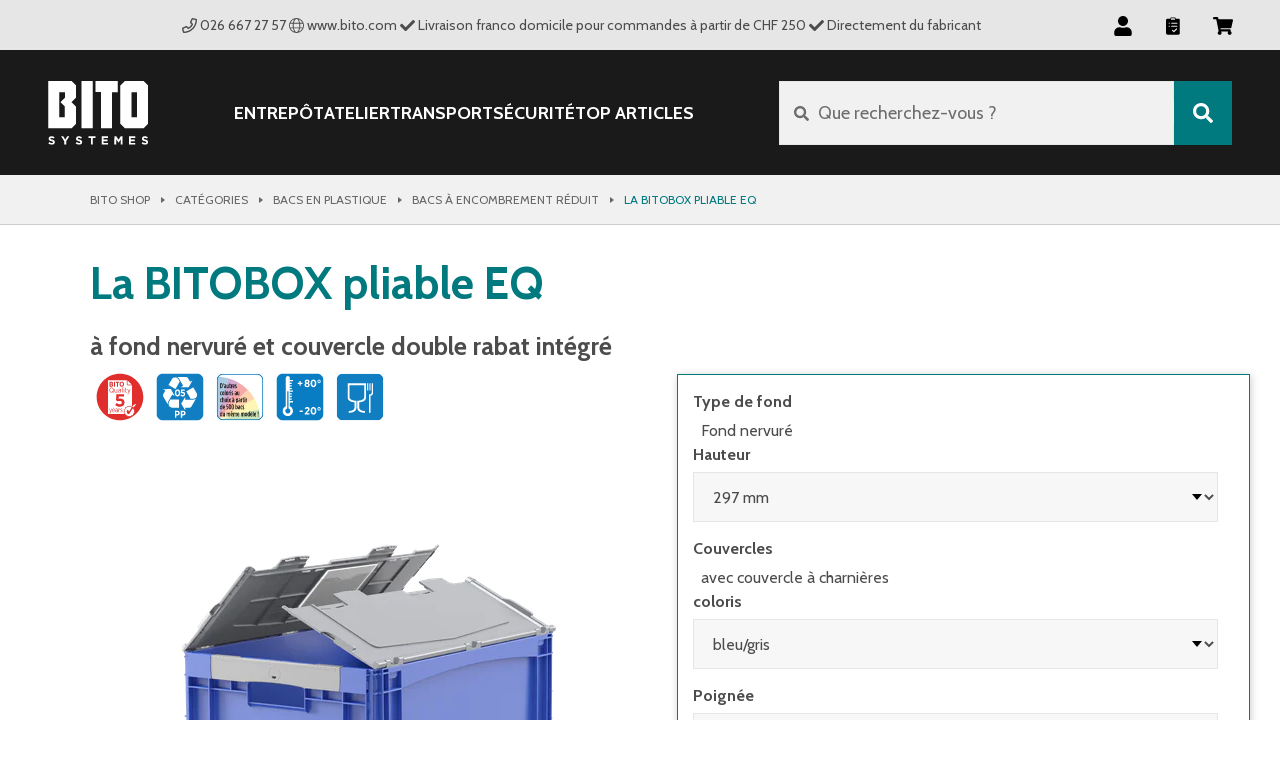

--- FILE ---
content_type: image/svg+xml
request_url: https://cdn.production.bitocloud.net/bito-pim-intermediates/QK/DE/OYD27IY6RD5V4656TDGRGI.pdf?fm=svg&
body_size: 3682
content:
<svg width="42.52pt" height="42.52pt" version="1.1" viewBox="0 0 42.52 42.52" xmlns="http://www.w3.org/2000/svg" xmlns:xlink="http://www.w3.org/1999/xlink"><defs><symbol id="glyph0-0" overflow="visible"><path d="m0 1.203h3v-6h-3zm0.4219-5.703h2.156l-1.078 2.344zm-0.125 4.953v-4.516l1.031 2.266zm2.406-4.516v4.516l-1.031-2.25zm-1.203 2.625 1.078 2.344h-2.156z"/></symbol><symbol id="glyph0-1" overflow="visible"><path d="m0.25 0h0.625c0.8906 0 1.438-0.6875 1.438-2.031v-0.1406c0-1.344-0.5469-2.031-1.438-2.031h-0.625zm0.6875-3.656c0.4219 0 0.7656 0.3906 0.7656 1.484v0.1406c0 1.094-0.3281 1.484-0.7656 1.484h-0.09375v-3.109z"/></symbol><symbol id="glyph0-2" overflow="visible"><path d="m0.2656-2.422h0.2188l0.375-1.719v-0.0625h-0.5938z"/></symbol><symbol id="glyph0-3" overflow="visible"><path d="m0.75 0.04688c0.25 0 0.4375-0.1406 0.5625-0.4219v0.375h0.5781v-2.172c0-0.3594-0.1094-0.6406-0.2812-0.8125s-0.3906-0.25-0.7031-0.25c-0.2031 0-0.4375 0.04688-0.6406 0.1406v0.5469c0.1719-0.09375 0.3594-0.1562 0.5625-0.1562 0.3125 0 0.4844 0.2031 0.4844 0.5625v0.25c-0.1406-0.0625-0.2812-0.1094-0.4531-0.1094-0.4531 0-0.75 0.3281-0.75 1.016v0.07812c0 0.5781 0.2656 0.9531 0.6406 0.9531zm0.2188-0.4688c-0.1875 0-0.3125-0.1719-0.3125-0.5312v-0.0625c0-0.3594 0.125-0.5312 0.3438-0.5312 0.1094 0 0.2188 0.04688 0.3125 0.07812v0.5781c0 0.2656-0.1562 0.4688-0.3438 0.4688z"/></symbol><symbol id="glyph0-4" overflow="visible"><path d="m0.8594 0.04688c0.2969 0 0.4844-0.2031 0.5938-0.4531v0.4062h0.5781v-3.203h-0.5781v2.234c0 0.3281-0.1406 0.5156-0.3438 0.5156s-0.3281-0.1719-0.3281-0.5v-2.25h-0.5625v2.375c0 0.5312 0.2344 0.875 0.6406 0.875z"/></symbol><symbol id="glyph0-5" overflow="visible"><path d="m0.9531 0.03125c0.125 0 0.2656-0.03125 0.3594-0.07812v-0.4688c-0.0625 0.03125-0.125 0.03125-0.1875 0.03125-0.1406 0-0.2344-0.0625-0.2344-0.2344v-2h0.4219v-0.4844h-0.4219v-0.8281h-0.5625v0.8281h-0.2344v0.4844h0.2344v2.172c0 0.4688 0.2812 0.5781 0.625 0.5781z"/></symbol><symbol id="glyph0-6" overflow="visible"><path d="m0.2344 0h0.5625v-1.844c0-0.4844 0.2188-0.7188 0.5781-0.7188h0.01562v-0.6719c-0.2969-0.01562-0.4844 0.1875-0.5938 0.4531v-0.4219h-0.5625z"/></symbol><symbol id="glyph0-7" overflow="visible"><path d="m1.219 0.04688c0.25 0 0.4375-0.0625 0.6719-0.2188l-0.04688-0.5312c-0.2031 0.1406-0.3438 0.2188-0.5469 0.2188-0.2969 0-0.5469-0.2344-0.5781-0.8594h1.25v-0.3125c0-1.031-0.3594-1.594-0.875-1.594s-0.9531 0.5469-0.9531 1.594v0.125c0 1.047 0.5 1.578 1.078 1.578zm-0.5156-1.844c0.01562-0.6406 0.1719-0.9375 0.3906-0.9375 0.2031 0 0.3281 0.3438 0.3281 0.9375z"/></symbol><symbol id="glyph0-8" overflow="visible"><path d="m0.7656 0.04688c0.4688 0 0.8438-0.3281 0.8438-0.8438v-0.01562c0-0.3594-0.1406-0.6094-0.5469-1.016-0.3438-0.3438-0.4219-0.4531-0.4219-0.6094 0-0.1719 0.1406-0.2812 0.3281-0.2812 0.1719 0 0.3438 0.0625 0.5 0.125v-0.5625c-0.1719-0.0625-0.3281-0.07812-0.5156-0.07812-0.5 0-0.8594 0.3125-0.8594 0.8125v0.01562c0 0.375 0.2031 0.6406 0.5625 1.016 0.3281 0.2969 0.4062 0.4375 0.4062 0.6094 0 0.2031-0.125 0.3125-0.3281 0.3125-0.1719 0-0.3906-0.07812-0.625-0.2031v0.5781c0.2031 0.09375 0.4375 0.1406 0.6562 0.1406z"/></symbol><symbol id="glyph0-9" overflow="visible"></symbol><symbol id="glyph0-10" overflow="visible"><path d="m1.141 0.04688c0.1719 0 0.2969-0.03125 0.4375-0.125v-0.5625c-0.1094 0.07812-0.2344 0.1406-0.3438 0.1406-0.2812 0-0.5-0.2812-0.5-1v-0.1875c0-0.7188 0.2188-1 0.4844-1 0.125 0 0.2344 0.04688 0.3594 0.125v-0.5938c-0.125-0.0625-0.2344-0.07812-0.4219-0.07812-0.5625 0-1 0.5156-1 1.562v0.1562c0 1.047 0.4062 1.562 0.9844 1.562z"/></symbol><symbol id="glyph0-11" overflow="visible"><path d="m1.125 0.04688c0.5469 0 0.9688-0.5469 0.9688-1.562v-0.1562c0-1.016-0.4219-1.578-0.9688-1.578s-0.9688 0.5625-0.9688 1.578v0.1562c0 1.016 0.4219 1.562 0.9688 1.562zm0-0.5c-0.2344 0-0.4062-0.375-0.4062-1.062v-0.1719c0-0.6875 0.1719-1.047 0.4062-1.047 0.2188 0 0.3906 0.3594 0.3906 1.047v0.1719c0 0.6875-0.1719 1.062-0.3906 1.062z"/></symbol><symbol id="glyph0-12" overflow="visible"><path d="m0.25 0h0.5781v-4.234h-0.5781z"/></symbol><symbol id="glyph0-13" overflow="visible"><path d="m0.2344-3.609h0.5938v-0.625h-0.5938zm0.01562 3.609h0.5781v-3.203h-0.5781z"/></symbol><symbol id="glyph0-14" overflow="visible"><path d="m0.2344 0h0.5625v-2.234c0-0.3125 0.1562-0.5 0.3594-0.5s0.3125 0.1719 0.3125 0.4844v2.25h0.5781v-2.359c0-0.5469-0.2344-0.8906-0.6562-0.8906-0.2969 0-0.4688 0.2031-0.5938 0.4531v-1.438h-0.5625z"/></symbol><symbol id="glyph0-15" overflow="visible"><path d="m0.6719-3.203h-0.5938l0.5938 1.562-0.625 1.641h0.5938l0.375-1.172 0.375 1.172h0.6094l-0.625-1.641 0.5938-1.562h-0.5781l-0.3594 1.094z"/></symbol><symbol id="glyph0-16" overflow="visible"><path d="m0.75 0.04688c0.25 0 0.4375-0.1406 0.5625-0.4219v0.375h0.5781v-2.172c0-0.3594-0.1094-0.6406-0.2812-0.8125s-0.3906-0.25-0.7031-0.25c-0.2031 0-0.4375 0.04688-0.6406 0.1406v0.5469c0.1719-0.09375 0.3594-0.1562 0.5625-0.1562 0.3125 0 0.4844 0.2031 0.4844 0.5625v0.25c-0.1406-0.0625-0.2812-0.1094-0.4531-0.1094-0.4531 0-0.75 0.3281-0.75 1.016v0.07812c0 0.5781 0.2656 0.9531 0.6406 0.9531zm0.2188-0.4688c-0.1875 0-0.3125-0.1719-0.3125-0.5312v-0.0625c0-0.3594 0.125-0.5312 0.3438-0.5312 0.1094 0 0.2188 0.04688 0.3125 0.07812v0.5781c0 0.2656-0.1562 0.4688-0.3438 0.4688zm-0.09375-3.047h0.3906l-0.4844-0.8438-0.4688 0.25z"/></symbol><symbol id="glyph0-17" overflow="visible"><path d="m0.2344 0.7812h0.5625v-1.234c0.125 0.25 0.2969 0.5 0.5938 0.5 0.4062 0 0.7344-0.4219 0.7344-1.531v-0.2344c0-1.109-0.3281-1.531-0.7344-1.531-0.2969 0-0.4844 0.2812-0.5938 0.5156v-0.4688h-0.5625zm0.9531-1.266c-0.2188 0-0.3906-0.3594-0.3906-1.016v-0.2031c0-0.6562 0.1719-1.016 0.3906-1.016s0.3594 0.3594 0.3594 1.031v0.1875c0 0.6406-0.1406 1.016-0.3594 1.016z"/></symbol><symbol id="glyph0-18" overflow="visible"><path d="m0.8906 0.04688c0.3125 0 0.4844-0.2656 0.5938-0.5156v0.4688h0.5781v-4.234h-0.5781v1.5c-0.1094-0.25-0.2812-0.5156-0.5938-0.5156-0.4062 0-0.7188 0.4375-0.7188 1.531v0.2344c0 1.125 0.3125 1.531 0.7188 1.531zm0.2188-0.5312c-0.2344 0-0.375-0.3594-0.375-1.016v-0.1875c0-0.6562 0.1406-1.031 0.375-1.031 0.2188 0 0.3906 0.3594 0.3906 1.016v0.2031c0 0.6562-0.1719 1.016-0.3906 1.016z"/></symbol><symbol id="glyph0-19" overflow="visible"><path d="m0.7344 0.04688c0.6562 0 1.125-0.5156 1.125-1.391v-0.04688c0-0.9062-0.4375-1.25-0.8906-1.25-0.125 0-0.2188 0.03125-0.2969 0.04688l0.04688-1.047h0.9844v-0.5625h-1.422l-0.1094 1.984 0.2969 0.2031c0.1094-0.04688 0.2031-0.07812 0.3281-0.07812 0.2656 0 0.4844 0.1875 0.4844 0.7031v0.04688c0 0.5-0.2344 0.8281-0.6094 0.8281-0.1719 0-0.3438-0.04688-0.4844-0.125v0.5938c0.1406 0.04688 0.3281 0.09375 0.5469 0.09375z"/></symbol><symbol id="glyph0-20" overflow="visible"><path d="m1.156 0.04688c0.625 0 1-0.5938 1-2.062v-0.1875c0-1.453-0.375-2.047-1-2.047s-0.9844 0.5938-0.9844 2.062v0.1875c0 1.453 0.3594 2.047 0.9844 2.047zm0-0.5312c-0.2188 0-0.4062-0.3125-0.4062-1.531v-0.1719c0-1.219 0.1875-1.531 0.4062-1.531 0.2344 0 0.4062 0.3281 0.4062 1.531v0.1719c0 1.219-0.1719 1.531-0.4062 1.531z"/></symbol><symbol id="glyph0-21" overflow="visible"><path d="m1.391 0.04688c0.4062 0 0.7344-0.4219 0.7344-1.531v-0.2344c0-1.109-0.3281-1.531-0.7344-1.531-0.2969 0-0.4844 0.2812-0.5938 0.5156v-1.5h-0.5625v4.234h0.5625v-0.4531c0.125 0.25 0.2969 0.5 0.5938 0.5zm-0.2031-0.5312c-0.2188 0-0.3906-0.3594-0.3906-1.016v-0.2031c0-0.6562 0.1719-1.016 0.3906-1.016s0.3594 0.3594 0.3594 1.031v0.1875c0 0.6406-0.1406 1.016-0.3594 1.016z"/></symbol><symbol id="glyph0-22" overflow="visible"><path d="m0.2344 0h0.5625v-2.234c0-0.3125 0.1562-0.5 0.3438-0.5 0.2031 0 0.3125 0.1719 0.3125 0.4844v2.25h0.5781v-2.234c0-0.3125 0.1406-0.5 0.3438-0.5 0.1875 0 0.3125 0.1719 0.3125 0.4844v2.25h0.5625v-2.359c0-0.5938-0.3125-0.8906-0.6875-0.8906-0.2969 0-0.4844 0.2188-0.6094 0.4219-0.1094-0.2344-0.2656-0.4219-0.5625-0.4219-0.2812 0-0.4531 0.1875-0.5938 0.4531v-0.4062h-0.5625z"/></symbol><symbol id="glyph0-23" overflow="visible"><path d="m0.4062-3.484h0.3906l0.2812-0.3906 0.2812 0.3906h0.3906l-0.4531-0.7969h-0.4375zm0.8125 3.531c0.25 0 0.4375-0.0625 0.6719-0.2188l-0.04688-0.5312c-0.2031 0.1406-0.3438 0.2188-0.5469 0.2188-0.2969 0-0.5469-0.2344-0.5781-0.8594h1.25v-0.3125c0-1.031-0.3594-1.594-0.875-1.594s-0.9531 0.5469-0.9531 1.594v0.125c0 1.047 0.5 1.578 1.078 1.578zm-0.5156-1.844c0.01562-0.6406 0.1719-0.9375 0.3906-0.9375 0.2031 0 0.3281 0.3438 0.3281 0.9375z"/></symbol><symbol id="glyph0-24" overflow="visible"><path d="m1.219 0.04688c0.25 0 0.4375-0.0625 0.6719-0.2188l-0.04688-0.5312c-0.2031 0.1406-0.3438 0.2188-0.5469 0.2188-0.2969 0-0.5469-0.2344-0.5781-0.8594h1.25v-0.3125c0-1.031-0.3594-1.594-0.875-1.594s-0.9531 0.5469-0.9531 1.594v0.125c0 1.047 0.5 1.578 1.078 1.578zm-0.5156-1.844c0.01562-0.6406 0.1719-0.9375 0.3906-0.9375 0.2031 0 0.3281 0.3438 0.3281 0.9375zm0.2188-1.672h0.3906l-0.4844-0.8438-0.4688 0.25z"/></symbol><symbol id="glyph0-25" overflow="visible"><path d="m0.4844-1.25h0.2969l0.2031-2.734v-0.2188h-0.7031v0.2188zm-0.1875 1.25h0.6875v-0.7344h-0.6875z"/></symbol><clipPath id="clip1"><path d="m1 1h41v41h-41z"/></clipPath><clipPath id="clip2"><path d="m6.707 1.422c-2.922 0-5.289 2.367-5.289 5.289v29.1c0 2.859 2.266 5.191 5.102 5.289h29.48c2.836-0.09766 5.102-2.43 5.102-5.289v-29.1c0-2.922-2.367-5.289-5.293-5.289h-29.1"/></clipPath><clipPath id="clip3"><path d="m4 31h35v11h-35z"/></clipPath><clipPath id="clip4"><path d="m6.707 1.422c-2.922 0-5.289 2.367-5.289 5.289v29.1c0 2.859 2.266 5.191 5.102 5.289h29.48c2.836-0.09766 5.102-2.43 5.102-5.289v-29.1c0-2.922-2.367-5.289-5.293-5.289h-29.1"/></clipPath><clipPath id="clip5"><path d="m3 22h35v19h-35z"/></clipPath><clipPath id="clip6"><path d="m6.707 1.422c-2.922 0-5.289 2.367-5.289 5.289v29.1c0 2.859 2.266 5.191 5.102 5.289h29.48c2.836-0.09766 5.102-2.43 5.102-5.289v-29.1c0-2.922-2.367-5.289-5.293-5.289h-29.1"/></clipPath><clipPath id="clip7"><path d="m4 31h34v10h-34z"/></clipPath><clipPath id="clip8"><path d="m6.707 1.422c-2.922 0-5.289 2.367-5.289 5.289v29.1c0 2.859 2.266 5.191 5.102 5.289h29.48c2.836-0.09766 5.102-2.43 5.102-5.289v-29.1c0-2.922-2.367-5.289-5.293-5.289h-29.1"/></clipPath><clipPath id="clip9"><path d="m2 15h32v25h-32z"/></clipPath><clipPath id="clip10"><path d="m6.707 1.422c-2.922 0-5.289 2.367-5.289 5.289v29.1c0 2.859 2.266 5.191 5.102 5.289h29.48c2.836-0.09766 5.102-2.43 5.102-5.289v-29.1c0-2.922-2.367-5.289-5.293-5.289h-29.1"/></clipPath><clipPath id="clip11"><path d="m3 22h31v18h-31z"/></clipPath><clipPath id="clip12"><path d="m6.707 1.422c-2.922 0-5.289 2.367-5.289 5.289v29.1c0 2.859 2.266 5.191 5.102 5.289h29.48c2.836-0.09766 5.102-2.43 5.102-5.289v-29.1c0-2.922-2.367-5.289-5.293-5.289h-29.1"/></clipPath><clipPath id="clip13"><path d="m2 9h26v31h-26z"/></clipPath><clipPath id="clip14"><path d="m6.707 1.422c-2.922 0-5.289 2.367-5.289 5.289v29.1c0 2.859 2.266 5.191 5.102 5.289h29.48c2.836-0.09766 5.102-2.43 5.102-5.289v-29.1c0-2.922-2.367-5.289-5.293-5.289h-29.1"/></clipPath><clipPath id="clip15"><path d="m2 15h26v25h-26z"/></clipPath><clipPath id="clip16"><path d="m6.707 1.422c-2.922 0-5.289 2.367-5.289 5.289v29.1c0 2.859 2.266 5.191 5.102 5.289h29.48c2.836-0.09766 5.102-2.43 5.102-5.289v-29.1c0-2.922-2.367-5.289-5.293-5.289h-29.1"/></clipPath><clipPath id="clip17"><path d="m2 5h19v35h-19z"/></clipPath><clipPath id="clip18"><path d="m6.707 1.422c-2.922 0-5.289 2.367-5.289 5.289v29.1c0 2.859 2.266 5.191 5.102 5.289h29.48c2.836-0.09766 5.102-2.43 5.102-5.289v-29.1c0-2.922-2.367-5.289-5.293-5.289h-29.1"/></clipPath><clipPath id="clip19"><path d="m1 4h11v35h-11z"/></clipPath><clipPath id="clip20"><path d="m6.707 1.422c-2.922 0-5.289 2.367-5.289 5.289v29.1c0 2.859 2.266 5.191 5.102 5.289h29.48c2.836-0.09766 5.102-2.43 5.102-5.289v-29.1c0-2.922-2.367-5.289-5.293-5.289h-29.1"/></clipPath><clipPath id="clip21"><path d="m2 5h10v34h-10z"/></clipPath><clipPath id="clip22"><path d="m6.707 1.422c-2.922 0-5.289 2.367-5.289 5.289v29.1c0 2.859 2.266 5.191 5.102 5.289h29.48c2.836-0.09766 5.102-2.43 5.102-5.289v-29.1c0-2.922-2.367-5.289-5.293-5.289h-29.1"/></clipPath><clipPath id="clip23"><path d="m1 1h41v41h-41z"/></clipPath><clipPath id="clip24"><path d="m6.707 1.422c-2.922 0-5.289 2.367-5.289 5.289v29.1c0 2.859 2.266 5.191 5.102 5.289h29.48c2.836-0.09766 5.102-2.43 5.102-5.289v-29.1c0-2.922-2.367-5.289-5.293-5.289h-29.1"/></clipPath></defs><g id="surface1"><g clip-path="url(#clip1)"><g clip-path="url(#clip2)"><path d="m1.418 41.1h39.68v-39.68h-39.68z" fill="#fff"/></g></g><g clip-path="url(#clip3)"><g clip-path="url(#clip4)"><path d="m6.402 41.1c-0.8477-0.04688-1.645-0.2969-2.34-0.6992l33.14-8.855c-0.003906-0.007813-0.007813-0.01953-0.007813-0.02734l0.1367 0.5117c0.6758 2.688 1.062 5.488 1.117 8.375-0.5938 0.3438-1.262 0.5742-1.977 0.6641l-30.07 0.03125" fill="#cde5b8"/></g></g><g clip-path="url(#clip5)"><g clip-path="url(#clip6)"><path d="m4.059 40.39c-0.2227-0.1289-0.4375-0.2734-0.6367-0.4336l30.16-17.23c-0.01562-0.03125-0.03516-0.0625-0.05078-0.09375l0.2617 0.457c1.445 2.602 2.602 5.414 3.406 8.418l-33.14 8.879" fill="#fdf5b3"/></g></g><g clip-path="url(#clip7)"><g clip-path="url(#clip8)"><path d="m4.062 40.4c-0.003906-0.003907-0.003906-0.003907-0.003906-0.003907l33.14-8.879c0 0.007813 0.003907 0.01953 0.007813 0.02734l-33.14 8.855" fill="#dbe690"/></g></g><g clip-path="url(#clip9)"><g clip-path="url(#clip10)"><path d="m3.414 39.95c-0.1523-0.1211-0.3008-0.25-0.4375-0.3867l24.8-24.49c-0.007813-0.003906-0.01172-0.01172-0.01953-0.01562h0.003906l0.3711 0.375c2.039 2.129 3.863 4.531 5.398 7.203l-30.11 17.31" fill="#fed4ac"/></g></g><g clip-path="url(#clip11)"><g clip-path="url(#clip12)"><path d="m3.422 39.96c-0.003906-0.003907-0.003906-0.003907-0.007813-0.007813l30.11-17.31c0.01562 0.03125 0.03516 0.0625 0.05078 0.09375l-30.16 17.23" fill="#fccf84"/></g></g><g clip-path="url(#clip13)"><g clip-path="url(#clip14)"><path d="m2.977 39.56c-0.1406-0.1367-0.2734-0.2852-0.3984-0.4375l17.59-29.96 0.457 0.2695c2.543 1.543 4.941 3.418 7.125 5.629l-24.78 24.5" fill="#f7a9a9"/></g></g><g clip-path="url(#clip15)"><g clip-path="url(#clip16)"><path d="m2.977 39.57v-0.003906l24.78-24.5c0.003907 0.003906 0.007813 0.01172 0.01563 0.01562l-24.8 24.49" fill="#f6967e"/></g></g><g clip-path="url(#clip17)"><g clip-path="url(#clip18)"><path d="m2.578 39.12c-0.1602-0.1992-0.3086-0.4102-0.4375-0.6328l9.156-33.08c-0.007813 0-0.01172-0.003906-0.01953-0.003906v-0.003906l0.5078 0.1406c2.863 0.8398 5.672 2.035 8.363 3.609l-17.57 29.97" fill="#d3aad0"/></g></g><g clip-path="url(#clip19)"><g clip-path="url(#clip20)"><path d="m2.141 38.48c-0.3516-0.6016-0.5898-1.277-0.6797-2l0.293-31.63c0.1016-0.2734 0.2266-0.5352 0.3711-0.7812h0.168c2.973 0.07031 5.984 0.5039 8.984 1.332l-9.137 33.08" fill="#aacbe4"/></g></g><g clip-path="url(#clip21)"><g clip-path="url(#clip22)"><path d="m2.141 38.49v-0.003906l9.137-33.09c0.007812 0.003906 0.01172 0.007812 0.01953 0.007812l-9.156 33.08" fill="#969ac9"/></g></g><g clip-path="url(#clip23)"><g clip-path="url(#clip24)"><path d="m35.81 1.422h-29.1c-2.922 0-5.289 2.367-5.289 5.289v29.1c0 2.926 2.367 5.293 5.289 5.293h29.1c2.926 0 5.293-2.367 5.293-5.293v-29.1c0-2.922-2.367-5.289-5.293-5.289m0 0.9336c2.406 0 4.359 1.953 4.359 4.355v29.1c0 2.406-1.953 4.359-4.359 4.359h-29.1c-2.402 0-4.355-1.953-4.355-4.359v-29.1c0-2.402 1.953-4.355 4.355-4.355h29.1" fill="#127ec2"/></g></g><g fill="#09090a"><use x="4.19805" y="13.7555" xlink:href="#glyph0-1"/><use x="6.67605" y="13.7555" xlink:href="#glyph0-2"/><use x="7.64205" y="13.7555" xlink:href="#glyph0-3"/><use x="9.73605" y="13.7555" xlink:href="#glyph0-4"/><use x="11.99805" y="13.7555" xlink:href="#glyph0-5"/><use x="13.42605" y="13.7555" xlink:href="#glyph0-6"/><use x="14.79421" y="13.7555" xlink:href="#glyph0-7"/><use x="16.88821" y="13.7555" xlink:href="#glyph0-8"/><use x="18.58621" y="13.7555" xlink:href="#glyph0-9"/><use x="4.19805" y="19.7555" xlink:href="#glyph0-10"/><use x="5.84795" y="19.7555" xlink:href="#glyph0-11"/><use x="8.08595" y="19.7555" xlink:href="#glyph0-12"/><use x="9.15395" y="19.7555" xlink:href="#glyph0-11"/><use x="11.39195" y="19.7555" xlink:href="#glyph0-6"/><use x="12.86195" y="19.7555" xlink:href="#glyph0-13"/><use x="13.92995" y="19.7555" xlink:href="#glyph0-8"/><use x="15.62795" y="19.7555" xlink:href="#glyph0-9"/><use x="16.59395" y="19.7555" xlink:href="#glyph0-3"/><use x="18.68795" y="19.7555" xlink:href="#glyph0-4"/><use x="20.94995" y="19.7555" xlink:href="#glyph0-9"/><use x="4.19805" y="25.7555" xlink:href="#glyph0-10"/><use x="5.90805" y="25.7555" xlink:href="#glyph0-14"/><use x="8.17005" y="25.7555" xlink:href="#glyph0-11"/><use x="10.40805" y="25.7555" xlink:href="#glyph0-13"/><use x="11.47605" y="25.7555" xlink:href="#glyph0-15"/><use x="13.52805" y="25.7555" xlink:href="#glyph0-9"/><use x="14.49405" y="25.7555" xlink:href="#glyph0-16"/><use x="16.58805" y="25.7555" xlink:href="#glyph0-9"/><use x="17.55405" y="25.7555" xlink:href="#glyph0-17"/><use x="19.84605" y="25.7555" xlink:href="#glyph0-3"/><use x="21.94005" y="25.7555" xlink:href="#glyph0-6"/><use x="23.41005" y="25.7555" xlink:href="#glyph0-5"/><use x="24.83805" y="25.7555" xlink:href="#glyph0-13"/><use x="25.90605" y="25.7555" xlink:href="#glyph0-6"/><use x="27.37605" y="25.7555" xlink:href="#glyph0-9"/><use x="4.19805" y="31.7555" xlink:href="#glyph0-18"/><use x="6.49005" y="31.7555" xlink:href="#glyph0-7"/><use x="8.58405" y="31.7555" xlink:href="#glyph0-9"/><use x="9.55005" y="31.7555" xlink:href="#glyph0-19"/><use x="11.54205" y="31.7555" xlink:href="#glyph0-20"/><use x="13.86405" y="31.7555" xlink:href="#glyph0-20"/><use x="16.18605" y="31.7555" xlink:href="#glyph0-9"/><use x="17.15205" y="31.7555" xlink:href="#glyph0-21"/><use x="19.44405" y="31.7555" xlink:href="#glyph0-3"/><use x="21.53805" y="31.7555" xlink:href="#glyph0-10"/><use x="23.24805" y="31.7555" xlink:href="#glyph0-8"/><use x="24.94605" y="31.7555" xlink:href="#glyph0-9"/><use x="4.19805" y="37.7555" xlink:href="#glyph0-18"/><use x="6.49005" y="37.7555" xlink:href="#glyph0-4"/><use x="8.75205" y="37.7555" xlink:href="#glyph0-9"/><use x="9.71805" y="37.7555" xlink:href="#glyph0-22"/><use x="13.18605" y="37.7555" xlink:href="#glyph0-23"/><use x="15.28005" y="37.7555" xlink:href="#glyph0-22"/><use x="18.74805" y="37.7555" xlink:href="#glyph0-7"/><use x="20.84205" y="37.7555" xlink:href="#glyph0-9"/><use x="21.80805" y="37.7555" xlink:href="#glyph0-22"/><use x="25.27605" y="37.7555" xlink:href="#glyph0-11"/><use x="27.51405" y="37.7555" xlink:href="#glyph0-18"/><use x="29.80605" y="37.7555" xlink:href="#glyph0-24"/><use x="31.90005" y="37.7555" xlink:href="#glyph0-12"/><use x="32.96805" y="37.7555" xlink:href="#glyph0-7"/><use x="35.06205" y="37.7555" xlink:href="#glyph0-9"/><use x="36.02805" y="37.7555" xlink:href="#glyph0-25"/></g></g></svg>


--- FILE ---
content_type: image/svg+xml
request_url: https://cdn.production.bitocloud.net/bito-pim-intermediates/QK/DE/OYD27IY6RD5V4656TDGRGI.pdf?fm=svg&
body_size: 3671
content:
<svg width="42.52pt" height="42.52pt" version="1.1" viewBox="0 0 42.52 42.52" xmlns="http://www.w3.org/2000/svg" xmlns:xlink="http://www.w3.org/1999/xlink"><defs><symbol id="glyph0-0" overflow="visible"><path d="m0 1.203h3v-6h-3zm0.4219-5.703h2.156l-1.078 2.344zm-0.125 4.953v-4.516l1.031 2.266zm2.406-4.516v4.516l-1.031-2.25zm-1.203 2.625 1.078 2.344h-2.156z"/></symbol><symbol id="glyph0-1" overflow="visible"><path d="m0.25 0h0.625c0.8906 0 1.438-0.6875 1.438-2.031v-0.1406c0-1.344-0.5469-2.031-1.438-2.031h-0.625zm0.6875-3.656c0.4219 0 0.7656 0.3906 0.7656 1.484v0.1406c0 1.094-0.3281 1.484-0.7656 1.484h-0.09375v-3.109z"/></symbol><symbol id="glyph0-2" overflow="visible"><path d="m0.2656-2.422h0.2188l0.375-1.719v-0.0625h-0.5938z"/></symbol><symbol id="glyph0-3" overflow="visible"><path d="m0.75 0.04688c0.25 0 0.4375-0.1406 0.5625-0.4219v0.375h0.5781v-2.172c0-0.3594-0.1094-0.6406-0.2812-0.8125s-0.3906-0.25-0.7031-0.25c-0.2031 0-0.4375 0.04688-0.6406 0.1406v0.5469c0.1719-0.09375 0.3594-0.1562 0.5625-0.1562 0.3125 0 0.4844 0.2031 0.4844 0.5625v0.25c-0.1406-0.0625-0.2812-0.1094-0.4531-0.1094-0.4531 0-0.75 0.3281-0.75 1.016v0.07812c0 0.5781 0.2656 0.9531 0.6406 0.9531zm0.2188-0.4688c-0.1875 0-0.3125-0.1719-0.3125-0.5312v-0.0625c0-0.3594 0.125-0.5312 0.3438-0.5312 0.1094 0 0.2188 0.04688 0.3125 0.07812v0.5781c0 0.2656-0.1562 0.4688-0.3438 0.4688z"/></symbol><symbol id="glyph0-4" overflow="visible"><path d="m0.8594 0.04688c0.2969 0 0.4844-0.2031 0.5938-0.4531v0.4062h0.5781v-3.203h-0.5781v2.234c0 0.3281-0.1406 0.5156-0.3438 0.5156s-0.3281-0.1719-0.3281-0.5v-2.25h-0.5625v2.375c0 0.5312 0.2344 0.875 0.6406 0.875z"/></symbol><symbol id="glyph0-5" overflow="visible"><path d="m0.9531 0.03125c0.125 0 0.2656-0.03125 0.3594-0.07812v-0.4688c-0.0625 0.03125-0.125 0.03125-0.1875 0.03125-0.1406 0-0.2344-0.0625-0.2344-0.2344v-2h0.4219v-0.4844h-0.4219v-0.8281h-0.5625v0.8281h-0.2344v0.4844h0.2344v2.172c0 0.4688 0.2812 0.5781 0.625 0.5781z"/></symbol><symbol id="glyph0-6" overflow="visible"><path d="m0.2344 0h0.5625v-1.844c0-0.4844 0.2188-0.7188 0.5781-0.7188h0.01562v-0.6719c-0.2969-0.01562-0.4844 0.1875-0.5938 0.4531v-0.4219h-0.5625z"/></symbol><symbol id="glyph0-7" overflow="visible"><path d="m1.219 0.04688c0.25 0 0.4375-0.0625 0.6719-0.2188l-0.04688-0.5312c-0.2031 0.1406-0.3438 0.2188-0.5469 0.2188-0.2969 0-0.5469-0.2344-0.5781-0.8594h1.25v-0.3125c0-1.031-0.3594-1.594-0.875-1.594s-0.9531 0.5469-0.9531 1.594v0.125c0 1.047 0.5 1.578 1.078 1.578zm-0.5156-1.844c0.01562-0.6406 0.1719-0.9375 0.3906-0.9375 0.2031 0 0.3281 0.3438 0.3281 0.9375z"/></symbol><symbol id="glyph0-8" overflow="visible"><path d="m0.7656 0.04688c0.4688 0 0.8438-0.3281 0.8438-0.8438v-0.01562c0-0.3594-0.1406-0.6094-0.5469-1.016-0.3438-0.3438-0.4219-0.4531-0.4219-0.6094 0-0.1719 0.1406-0.2812 0.3281-0.2812 0.1719 0 0.3438 0.0625 0.5 0.125v-0.5625c-0.1719-0.0625-0.3281-0.07812-0.5156-0.07812-0.5 0-0.8594 0.3125-0.8594 0.8125v0.01562c0 0.375 0.2031 0.6406 0.5625 1.016 0.3281 0.2969 0.4062 0.4375 0.4062 0.6094 0 0.2031-0.125 0.3125-0.3281 0.3125-0.1719 0-0.3906-0.07812-0.625-0.2031v0.5781c0.2031 0.09375 0.4375 0.1406 0.6562 0.1406z"/></symbol><symbol id="glyph0-9" overflow="visible"></symbol><symbol id="glyph0-10" overflow="visible"><path d="m1.141 0.04688c0.1719 0 0.2969-0.03125 0.4375-0.125v-0.5625c-0.1094 0.07812-0.2344 0.1406-0.3438 0.1406-0.2812 0-0.5-0.2812-0.5-1v-0.1875c0-0.7188 0.2188-1 0.4844-1 0.125 0 0.2344 0.04688 0.3594 0.125v-0.5938c-0.125-0.0625-0.2344-0.07812-0.4219-0.07812-0.5625 0-1 0.5156-1 1.562v0.1562c0 1.047 0.4062 1.562 0.9844 1.562z"/></symbol><symbol id="glyph0-11" overflow="visible"><path d="m1.125 0.04688c0.5469 0 0.9688-0.5469 0.9688-1.562v-0.1562c0-1.016-0.4219-1.578-0.9688-1.578s-0.9688 0.5625-0.9688 1.578v0.1562c0 1.016 0.4219 1.562 0.9688 1.562zm0-0.5c-0.2344 0-0.4062-0.375-0.4062-1.062v-0.1719c0-0.6875 0.1719-1.047 0.4062-1.047 0.2188 0 0.3906 0.3594 0.3906 1.047v0.1719c0 0.6875-0.1719 1.062-0.3906 1.062z"/></symbol><symbol id="glyph0-12" overflow="visible"><path d="m0.25 0h0.5781v-4.234h-0.5781z"/></symbol><symbol id="glyph0-13" overflow="visible"><path d="m0.2344-3.609h0.5938v-0.625h-0.5938zm0.01562 3.609h0.5781v-3.203h-0.5781z"/></symbol><symbol id="glyph0-14" overflow="visible"><path d="m0.2344 0h0.5625v-2.234c0-0.3125 0.1562-0.5 0.3594-0.5s0.3125 0.1719 0.3125 0.4844v2.25h0.5781v-2.359c0-0.5469-0.2344-0.8906-0.6562-0.8906-0.2969 0-0.4688 0.2031-0.5938 0.4531v-1.438h-0.5625z"/></symbol><symbol id="glyph0-15" overflow="visible"><path d="m0.6719-3.203h-0.5938l0.5938 1.562-0.625 1.641h0.5938l0.375-1.172 0.375 1.172h0.6094l-0.625-1.641 0.5938-1.562h-0.5781l-0.3594 1.094z"/></symbol><symbol id="glyph0-16" overflow="visible"><path d="m0.75 0.04688c0.25 0 0.4375-0.1406 0.5625-0.4219v0.375h0.5781v-2.172c0-0.3594-0.1094-0.6406-0.2812-0.8125s-0.3906-0.25-0.7031-0.25c-0.2031 0-0.4375 0.04688-0.6406 0.1406v0.5469c0.1719-0.09375 0.3594-0.1562 0.5625-0.1562 0.3125 0 0.4844 0.2031 0.4844 0.5625v0.25c-0.1406-0.0625-0.2812-0.1094-0.4531-0.1094-0.4531 0-0.75 0.3281-0.75 1.016v0.07812c0 0.5781 0.2656 0.9531 0.6406 0.9531zm0.2188-0.4688c-0.1875 0-0.3125-0.1719-0.3125-0.5312v-0.0625c0-0.3594 0.125-0.5312 0.3438-0.5312 0.1094 0 0.2188 0.04688 0.3125 0.07812v0.5781c0 0.2656-0.1562 0.4688-0.3438 0.4688zm-0.09375-3.047h0.3906l-0.4844-0.8438-0.4688 0.25z"/></symbol><symbol id="glyph0-17" overflow="visible"><path d="m0.2344 0.7812h0.5625v-1.234c0.125 0.25 0.2969 0.5 0.5938 0.5 0.4062 0 0.7344-0.4219 0.7344-1.531v-0.2344c0-1.109-0.3281-1.531-0.7344-1.531-0.2969 0-0.4844 0.2812-0.5938 0.5156v-0.4688h-0.5625zm0.9531-1.266c-0.2188 0-0.3906-0.3594-0.3906-1.016v-0.2031c0-0.6562 0.1719-1.016 0.3906-1.016s0.3594 0.3594 0.3594 1.031v0.1875c0 0.6406-0.1406 1.016-0.3594 1.016z"/></symbol><symbol id="glyph0-18" overflow="visible"><path d="m0.8906 0.04688c0.3125 0 0.4844-0.2656 0.5938-0.5156v0.4688h0.5781v-4.234h-0.5781v1.5c-0.1094-0.25-0.2812-0.5156-0.5938-0.5156-0.4062 0-0.7188 0.4375-0.7188 1.531v0.2344c0 1.125 0.3125 1.531 0.7188 1.531zm0.2188-0.5312c-0.2344 0-0.375-0.3594-0.375-1.016v-0.1875c0-0.6562 0.1406-1.031 0.375-1.031 0.2188 0 0.3906 0.3594 0.3906 1.016v0.2031c0 0.6562-0.1719 1.016-0.3906 1.016z"/></symbol><symbol id="glyph0-19" overflow="visible"><path d="m0.7344 0.04688c0.6562 0 1.125-0.5156 1.125-1.391v-0.04688c0-0.9062-0.4375-1.25-0.8906-1.25-0.125 0-0.2188 0.03125-0.2969 0.04688l0.04688-1.047h0.9844v-0.5625h-1.422l-0.1094 1.984 0.2969 0.2031c0.1094-0.04688 0.2031-0.07812 0.3281-0.07812 0.2656 0 0.4844 0.1875 0.4844 0.7031v0.04688c0 0.5-0.2344 0.8281-0.6094 0.8281-0.1719 0-0.3438-0.04688-0.4844-0.125v0.5938c0.1406 0.04688 0.3281 0.09375 0.5469 0.09375z"/></symbol><symbol id="glyph0-20" overflow="visible"><path d="m1.156 0.04688c0.625 0 1-0.5938 1-2.062v-0.1875c0-1.453-0.375-2.047-1-2.047s-0.9844 0.5938-0.9844 2.062v0.1875c0 1.453 0.3594 2.047 0.9844 2.047zm0-0.5312c-0.2188 0-0.4062-0.3125-0.4062-1.531v-0.1719c0-1.219 0.1875-1.531 0.4062-1.531 0.2344 0 0.4062 0.3281 0.4062 1.531v0.1719c0 1.219-0.1719 1.531-0.4062 1.531z"/></symbol><symbol id="glyph0-21" overflow="visible"><path d="m1.391 0.04688c0.4062 0 0.7344-0.4219 0.7344-1.531v-0.2344c0-1.109-0.3281-1.531-0.7344-1.531-0.2969 0-0.4844 0.2812-0.5938 0.5156v-1.5h-0.5625v4.234h0.5625v-0.4531c0.125 0.25 0.2969 0.5 0.5938 0.5zm-0.2031-0.5312c-0.2188 0-0.3906-0.3594-0.3906-1.016v-0.2031c0-0.6562 0.1719-1.016 0.3906-1.016s0.3594 0.3594 0.3594 1.031v0.1875c0 0.6406-0.1406 1.016-0.3594 1.016z"/></symbol><symbol id="glyph0-22" overflow="visible"><path d="m0.2344 0h0.5625v-2.234c0-0.3125 0.1562-0.5 0.3438-0.5 0.2031 0 0.3125 0.1719 0.3125 0.4844v2.25h0.5781v-2.234c0-0.3125 0.1406-0.5 0.3438-0.5 0.1875 0 0.3125 0.1719 0.3125 0.4844v2.25h0.5625v-2.359c0-0.5938-0.3125-0.8906-0.6875-0.8906-0.2969 0-0.4844 0.2188-0.6094 0.4219-0.1094-0.2344-0.2656-0.4219-0.5625-0.4219-0.2812 0-0.4531 0.1875-0.5938 0.4531v-0.4062h-0.5625z"/></symbol><symbol id="glyph0-23" overflow="visible"><path d="m0.4062-3.484h0.3906l0.2812-0.3906 0.2812 0.3906h0.3906l-0.4531-0.7969h-0.4375zm0.8125 3.531c0.25 0 0.4375-0.0625 0.6719-0.2188l-0.04688-0.5312c-0.2031 0.1406-0.3438 0.2188-0.5469 0.2188-0.2969 0-0.5469-0.2344-0.5781-0.8594h1.25v-0.3125c0-1.031-0.3594-1.594-0.875-1.594s-0.9531 0.5469-0.9531 1.594v0.125c0 1.047 0.5 1.578 1.078 1.578zm-0.5156-1.844c0.01562-0.6406 0.1719-0.9375 0.3906-0.9375 0.2031 0 0.3281 0.3438 0.3281 0.9375z"/></symbol><symbol id="glyph0-24" overflow="visible"><path d="m1.219 0.04688c0.25 0 0.4375-0.0625 0.6719-0.2188l-0.04688-0.5312c-0.2031 0.1406-0.3438 0.2188-0.5469 0.2188-0.2969 0-0.5469-0.2344-0.5781-0.8594h1.25v-0.3125c0-1.031-0.3594-1.594-0.875-1.594s-0.9531 0.5469-0.9531 1.594v0.125c0 1.047 0.5 1.578 1.078 1.578zm-0.5156-1.844c0.01562-0.6406 0.1719-0.9375 0.3906-0.9375 0.2031 0 0.3281 0.3438 0.3281 0.9375zm0.2188-1.672h0.3906l-0.4844-0.8438-0.4688 0.25z"/></symbol><symbol id="glyph0-25" overflow="visible"><path d="m0.4844-1.25h0.2969l0.2031-2.734v-0.2188h-0.7031v0.2188zm-0.1875 1.25h0.6875v-0.7344h-0.6875z"/></symbol><clipPath id="clip1"><path d="m1 1h41v41h-41z"/></clipPath><clipPath id="clip2"><path d="m6.707 1.422c-2.922 0-5.289 2.367-5.289 5.289v29.1c0 2.859 2.266 5.191 5.102 5.289h29.48c2.836-0.09766 5.102-2.43 5.102-5.289v-29.1c0-2.922-2.367-5.289-5.293-5.289h-29.1"/></clipPath><clipPath id="clip3"><path d="m4 31h35v11h-35z"/></clipPath><clipPath id="clip4"><path d="m6.707 1.422c-2.922 0-5.289 2.367-5.289 5.289v29.1c0 2.859 2.266 5.191 5.102 5.289h29.48c2.836-0.09766 5.102-2.43 5.102-5.289v-29.1c0-2.922-2.367-5.289-5.293-5.289h-29.1"/></clipPath><clipPath id="clip5"><path d="m3 22h35v19h-35z"/></clipPath><clipPath id="clip6"><path d="m6.707 1.422c-2.922 0-5.289 2.367-5.289 5.289v29.1c0 2.859 2.266 5.191 5.102 5.289h29.48c2.836-0.09766 5.102-2.43 5.102-5.289v-29.1c0-2.922-2.367-5.289-5.293-5.289h-29.1"/></clipPath><clipPath id="clip7"><path d="m4 31h34v10h-34z"/></clipPath><clipPath id="clip8"><path d="m6.707 1.422c-2.922 0-5.289 2.367-5.289 5.289v29.1c0 2.859 2.266 5.191 5.102 5.289h29.48c2.836-0.09766 5.102-2.43 5.102-5.289v-29.1c0-2.922-2.367-5.289-5.293-5.289h-29.1"/></clipPath><clipPath id="clip9"><path d="m2 15h32v25h-32z"/></clipPath><clipPath id="clip10"><path d="m6.707 1.422c-2.922 0-5.289 2.367-5.289 5.289v29.1c0 2.859 2.266 5.191 5.102 5.289h29.48c2.836-0.09766 5.102-2.43 5.102-5.289v-29.1c0-2.922-2.367-5.289-5.293-5.289h-29.1"/></clipPath><clipPath id="clip11"><path d="m3 22h31v18h-31z"/></clipPath><clipPath id="clip12"><path d="m6.707 1.422c-2.922 0-5.289 2.367-5.289 5.289v29.1c0 2.859 2.266 5.191 5.102 5.289h29.48c2.836-0.09766 5.102-2.43 5.102-5.289v-29.1c0-2.922-2.367-5.289-5.293-5.289h-29.1"/></clipPath><clipPath id="clip13"><path d="m2 9h26v31h-26z"/></clipPath><clipPath id="clip14"><path d="m6.707 1.422c-2.922 0-5.289 2.367-5.289 5.289v29.1c0 2.859 2.266 5.191 5.102 5.289h29.48c2.836-0.09766 5.102-2.43 5.102-5.289v-29.1c0-2.922-2.367-5.289-5.293-5.289h-29.1"/></clipPath><clipPath id="clip15"><path d="m2 15h26v25h-26z"/></clipPath><clipPath id="clip16"><path d="m6.707 1.422c-2.922 0-5.289 2.367-5.289 5.289v29.1c0 2.859 2.266 5.191 5.102 5.289h29.48c2.836-0.09766 5.102-2.43 5.102-5.289v-29.1c0-2.922-2.367-5.289-5.293-5.289h-29.1"/></clipPath><clipPath id="clip17"><path d="m2 5h19v35h-19z"/></clipPath><clipPath id="clip18"><path d="m6.707 1.422c-2.922 0-5.289 2.367-5.289 5.289v29.1c0 2.859 2.266 5.191 5.102 5.289h29.48c2.836-0.09766 5.102-2.43 5.102-5.289v-29.1c0-2.922-2.367-5.289-5.293-5.289h-29.1"/></clipPath><clipPath id="clip19"><path d="m1 4h11v35h-11z"/></clipPath><clipPath id="clip20"><path d="m6.707 1.422c-2.922 0-5.289 2.367-5.289 5.289v29.1c0 2.859 2.266 5.191 5.102 5.289h29.48c2.836-0.09766 5.102-2.43 5.102-5.289v-29.1c0-2.922-2.367-5.289-5.293-5.289h-29.1"/></clipPath><clipPath id="clip21"><path d="m2 5h10v34h-10z"/></clipPath><clipPath id="clip22"><path d="m6.707 1.422c-2.922 0-5.289 2.367-5.289 5.289v29.1c0 2.859 2.266 5.191 5.102 5.289h29.48c2.836-0.09766 5.102-2.43 5.102-5.289v-29.1c0-2.922-2.367-5.289-5.293-5.289h-29.1"/></clipPath><clipPath id="clip23"><path d="m1 1h41v41h-41z"/></clipPath><clipPath id="clip24"><path d="m6.707 1.422c-2.922 0-5.289 2.367-5.289 5.289v29.1c0 2.859 2.266 5.191 5.102 5.289h29.48c2.836-0.09766 5.102-2.43 5.102-5.289v-29.1c0-2.922-2.367-5.289-5.293-5.289h-29.1"/></clipPath></defs><g id="surface1"><g clip-path="url(#clip1)"><g clip-path="url(#clip2)"><path d="m1.418 41.1h39.68v-39.68h-39.68z" fill="#fff"/></g></g><g clip-path="url(#clip3)"><g clip-path="url(#clip4)"><path d="m6.402 41.1c-0.8477-0.04688-1.645-0.2969-2.34-0.6992l33.14-8.855c-0.003906-0.007813-0.007813-0.01953-0.007813-0.02734l0.1367 0.5117c0.6758 2.688 1.062 5.488 1.117 8.375-0.5938 0.3438-1.262 0.5742-1.977 0.6641l-30.07 0.03125" fill="#cde5b8"/></g></g><g clip-path="url(#clip5)"><g clip-path="url(#clip6)"><path d="m4.059 40.39c-0.2227-0.1289-0.4375-0.2734-0.6367-0.4336l30.16-17.23c-0.01562-0.03125-0.03516-0.0625-0.05078-0.09375l0.2617 0.457c1.445 2.602 2.602 5.414 3.406 8.418l-33.14 8.879" fill="#fdf5b3"/></g></g><g clip-path="url(#clip7)"><g clip-path="url(#clip8)"><path d="m4.062 40.4c-0.003906-0.003907-0.003906-0.003907-0.003906-0.003907l33.14-8.879c0 0.007813 0.003907 0.01953 0.007813 0.02734l-33.14 8.855" fill="#dbe690"/></g></g><g clip-path="url(#clip9)"><g clip-path="url(#clip10)"><path d="m3.414 39.95c-0.1523-0.1211-0.3008-0.25-0.4375-0.3867l24.8-24.49c-0.007813-0.003906-0.01172-0.01172-0.01953-0.01562h0.003906l0.3711 0.375c2.039 2.129 3.863 4.531 5.398 7.203l-30.11 17.31" fill="#fed4ac"/></g></g><g clip-path="url(#clip11)"><g clip-path="url(#clip12)"><path d="m3.422 39.96c-0.003906-0.003907-0.003906-0.003907-0.007813-0.007813l30.11-17.31c0.01562 0.03125 0.03516 0.0625 0.05078 0.09375l-30.16 17.23" fill="#fccf84"/></g></g><g clip-path="url(#clip13)"><g clip-path="url(#clip14)"><path d="m2.977 39.56c-0.1406-0.1367-0.2734-0.2852-0.3984-0.4375l17.59-29.96 0.457 0.2695c2.543 1.543 4.941 3.418 7.125 5.629l-24.78 24.5" fill="#f7a9a9"/></g></g><g clip-path="url(#clip15)"><g clip-path="url(#clip16)"><path d="m2.977 39.57v-0.003906l24.78-24.5c0.003907 0.003906 0.007813 0.01172 0.01563 0.01562l-24.8 24.49" fill="#f6967e"/></g></g><g clip-path="url(#clip17)"><g clip-path="url(#clip18)"><path d="m2.578 39.12c-0.1602-0.1992-0.3086-0.4102-0.4375-0.6328l9.156-33.08c-0.007813 0-0.01172-0.003906-0.01953-0.003906v-0.003906l0.5078 0.1406c2.863 0.8398 5.672 2.035 8.363 3.609l-17.57 29.97" fill="#d3aad0"/></g></g><g clip-path="url(#clip19)"><g clip-path="url(#clip20)"><path d="m2.141 38.48c-0.3516-0.6016-0.5898-1.277-0.6797-2l0.293-31.63c0.1016-0.2734 0.2266-0.5352 0.3711-0.7812h0.168c2.973 0.07031 5.984 0.5039 8.984 1.332l-9.137 33.08" fill="#aacbe4"/></g></g><g clip-path="url(#clip21)"><g clip-path="url(#clip22)"><path d="m2.141 38.49v-0.003906l9.137-33.09c0.007812 0.003906 0.01172 0.007812 0.01953 0.007812l-9.156 33.08" fill="#969ac9"/></g></g><g clip-path="url(#clip23)"><g clip-path="url(#clip24)"><path d="m35.81 1.422h-29.1c-2.922 0-5.289 2.367-5.289 5.289v29.1c0 2.926 2.367 5.293 5.289 5.293h29.1c2.926 0 5.293-2.367 5.293-5.293v-29.1c0-2.922-2.367-5.289-5.293-5.289m0 0.9336c2.406 0 4.359 1.953 4.359 4.355v29.1c0 2.406-1.953 4.359-4.359 4.359h-29.1c-2.402 0-4.355-1.953-4.355-4.359v-29.1c0-2.402 1.953-4.355 4.355-4.355h29.1" fill="#127ec2"/></g></g><g fill="#09090a"><use x="4.19805" y="13.7555" xlink:href="#glyph0-1"/><use x="6.67605" y="13.7555" xlink:href="#glyph0-2"/><use x="7.64205" y="13.7555" xlink:href="#glyph0-3"/><use x="9.73605" y="13.7555" xlink:href="#glyph0-4"/><use x="11.99805" y="13.7555" xlink:href="#glyph0-5"/><use x="13.42605" y="13.7555" xlink:href="#glyph0-6"/><use x="14.79421" y="13.7555" xlink:href="#glyph0-7"/><use x="16.88821" y="13.7555" xlink:href="#glyph0-8"/><use x="18.58621" y="13.7555" xlink:href="#glyph0-9"/><use x="4.19805" y="19.7555" xlink:href="#glyph0-10"/><use x="5.84795" y="19.7555" xlink:href="#glyph0-11"/><use x="8.08595" y="19.7555" xlink:href="#glyph0-12"/><use x="9.15395" y="19.7555" xlink:href="#glyph0-11"/><use x="11.39195" y="19.7555" xlink:href="#glyph0-6"/><use x="12.86195" y="19.7555" xlink:href="#glyph0-13"/><use x="13.92995" y="19.7555" xlink:href="#glyph0-8"/><use x="15.62795" y="19.7555" xlink:href="#glyph0-9"/><use x="16.59395" y="19.7555" xlink:href="#glyph0-3"/><use x="18.68795" y="19.7555" xlink:href="#glyph0-4"/><use x="20.94995" y="19.7555" xlink:href="#glyph0-9"/><use x="4.19805" y="25.7555" xlink:href="#glyph0-10"/><use x="5.90805" y="25.7555" xlink:href="#glyph0-14"/><use x="8.17005" y="25.7555" xlink:href="#glyph0-11"/><use x="10.40805" y="25.7555" xlink:href="#glyph0-13"/><use x="11.47605" y="25.7555" xlink:href="#glyph0-15"/><use x="13.52805" y="25.7555" xlink:href="#glyph0-9"/><use x="14.49405" y="25.7555" xlink:href="#glyph0-16"/><use x="16.58805" y="25.7555" xlink:href="#glyph0-9"/><use x="17.55405" y="25.7555" xlink:href="#glyph0-17"/><use x="19.84605" y="25.7555" xlink:href="#glyph0-3"/><use x="21.94005" y="25.7555" xlink:href="#glyph0-6"/><use x="23.41005" y="25.7555" xlink:href="#glyph0-5"/><use x="24.83805" y="25.7555" xlink:href="#glyph0-13"/><use x="25.90605" y="25.7555" xlink:href="#glyph0-6"/><use x="27.37605" y="25.7555" xlink:href="#glyph0-9"/><use x="4.19805" y="31.7555" xlink:href="#glyph0-18"/><use x="6.49005" y="31.7555" xlink:href="#glyph0-7"/><use x="8.58405" y="31.7555" xlink:href="#glyph0-9"/><use x="9.55005" y="31.7555" xlink:href="#glyph0-19"/><use x="11.54205" y="31.7555" xlink:href="#glyph0-20"/><use x="13.86405" y="31.7555" xlink:href="#glyph0-20"/><use x="16.18605" y="31.7555" xlink:href="#glyph0-9"/><use x="17.15205" y="31.7555" xlink:href="#glyph0-21"/><use x="19.44405" y="31.7555" xlink:href="#glyph0-3"/><use x="21.53805" y="31.7555" xlink:href="#glyph0-10"/><use x="23.24805" y="31.7555" xlink:href="#glyph0-8"/><use x="24.94605" y="31.7555" xlink:href="#glyph0-9"/><use x="4.19805" y="37.7555" xlink:href="#glyph0-18"/><use x="6.49005" y="37.7555" xlink:href="#glyph0-4"/><use x="8.75205" y="37.7555" xlink:href="#glyph0-9"/><use x="9.71805" y="37.7555" xlink:href="#glyph0-22"/><use x="13.18605" y="37.7555" xlink:href="#glyph0-23"/><use x="15.28005" y="37.7555" xlink:href="#glyph0-22"/><use x="18.74805" y="37.7555" xlink:href="#glyph0-7"/><use x="20.84205" y="37.7555" xlink:href="#glyph0-9"/><use x="21.80805" y="37.7555" xlink:href="#glyph0-22"/><use x="25.27605" y="37.7555" xlink:href="#glyph0-11"/><use x="27.51405" y="37.7555" xlink:href="#glyph0-18"/><use x="29.80605" y="37.7555" xlink:href="#glyph0-24"/><use x="31.90005" y="37.7555" xlink:href="#glyph0-12"/><use x="32.96805" y="37.7555" xlink:href="#glyph0-7"/><use x="35.06205" y="37.7555" xlink:href="#glyph0-9"/><use x="36.02805" y="37.7555" xlink:href="#glyph0-25"/></g></g></svg>


--- FILE ---
content_type: image/svg+xml
request_url: https://cdn.production.bitocloud.net/bito-pim-intermediates/KQ/PT/DEMWY4NM527ITBEM5CVOP4.pdf?fm=svg&
body_size: 1181
content:
<svg xmlns="http://www.w3.org/2000/svg" height="42.52pt" width="42.52pt" version="1.1" xmlns:xlink="http://www.w3.org/1999/xlink" viewBox="0 0 42.52 42.52"><defs><symbol id="glyph0-0" overflow="visible"><path d="m0 1.797h4.5v-9h-4.5zm0.6406-8.547h3.218l-1.609 3.516zm-0.1875 7.438v-6.766l1.547 3.375zm3.594-6.766v6.766l-1.547-3.391zm-1.797 3.922l1.609 3.5h-3.218z"/></symbol><symbol id="glyph0-1" overflow="visible"><path d="m1.938-1.109h1.187v-1.469h1.453v-1.172h-1.453v-1.469h-1.187v1.469h-1.454l0.0004 1.172h1.454z"/></symbol><symbol id="glyph0-2" overflow="visible"><path d="m2.531 0.09375c1.266 0 2.203-0.6876 2.203-1.828v-0.032c0-0.781-0.39-1.203-0.953-1.5 0.453-0.296 0.766-0.718 0.766-1.375v-0.047c0-0.968-0.813-1.703-2.016-1.703s-2.015 0.735-2.015 1.703l-0.0004 0.047c0 0.657 0.3125 1.079 0.7654 1.375-0.5779 0.282-0.9529 0.735-0.9529 1.516v0.031c0 1.11 0.9379 1.813 2.203 1.813zm0-3.828c-0.469 0-0.781-0.328-0.781-0.813 0-0.469 0.312-0.781 0.781-0.781s0.797 0.312 0.797 0.781c0 0.485-0.328 0.813-0.797 0.813zm0 2.75c-0.562 0-0.922-0.3436-0.922-0.8436v-0.016c0-0.515 0.391-0.844 0.922-0.844s0.938 0.329 0.938 0.844v0.016c0 0.516-0.375 0.8436-0.938 0.8436z"/></symbol><symbol id="glyph0-3" overflow="visible"><path d="m2.859 0.1094c1.485 0 2.453-1.281 2.453-3.203v-0.125c0-1.922-0.968-3.187-2.437-3.187-1.5 0-2.469 1.281-2.469 3.203l0.0002 0.109c0 1.938 0.9528 3.203 2.453 3.203zm0.016-1.187c-0.672 0-1.141-0.719-1.141-2.031v-0.079c0-1.343 0.454-2.031 1.125-2.031 0.657 0 1.125 0.703 1.125 2.031v0.079c0 1.328-0.453 2.031-1.109 2.031z"/></symbol><symbol id="glyph0-4" overflow="visible"><path d="m1.875-3.297c0.766 0 1.406-0.641 1.406-1.515v-0.032c0-0.875-0.64-1.515-1.406-1.515-0.734 0-1.375 0.64-1.375 1.515v0.032c0 0.874 0.641 1.515 1.375 1.515zm0-0.687c-0.375 0-0.672-0.328-0.672-0.828v-0.016c0-0.516 0.297-0.844 0.672-0.844 0.406 0 0.687 0.328 0.687 0.844v0.016c0 0.5-0.281 0.828-0.687 0.828z"/></symbol><symbol id="glyph0-5" overflow="visible"><path d="m0.4219-2.172h2.64v-1.234h-2.64z"/></symbol><symbol id="glyph0-6" overflow="visible"><path d="m0.3906 0h4.093v-1.172h-2.39l1.047-1.062c0.937-0.922 1.343-1.422 1.343-2.297v-0.016c0-1.156-0.828-1.844-1.984-1.844-0.906 0-1.547 0.391-2.094 1.141l0.844 0.797c0.406-0.485 0.719-0.735 1.156-0.735 0.422 0 0.75 0.266 0.75 0.735s-0.234 0.812-0.906 1.484l-1.859 1.922z"/></symbol></defs><g id="surface1"><path fill="#087dc3" d="m35.81 41.1h-29.1c-2.925 0-5.292-2.37-5.292-5.29v-29.1c0-2.921 2.367-5.292 5.289-5.292h29.1c2.92 0 5.29 2.371 5.29 5.293v29.1c0 2.92-2.37 5.29-5.29 5.29"/><path fill="#fff" d="m11.72 31.17l-0.26-0.11v-14.72h-1.12v14.72l-0.26 0.11c-0.795 0.33-1.31 1.1-1.31 1.96 0 1.18 0.957 2.14 2.13 2.14 1.17 0 2.13-0.96 2.13-2.14 0-0.86-0.51-1.63-1.31-1.96m0.86-23.24v1.121h1.68v1.125h-1.68v1.12h1.68v1.11h-1.68v1.13h1.68v1.12h-1.68v1.11h2.8v1.12h-2.8v1.13h1.68v1.12h-1.68v1.11h1.68v1.13h-1.68v1.12h1.68v1.11h-1.68v1.12h2.8v1.13h-2.8v3.24c1.58 0.66 2.69 2.22 2.69 4.03 0 2.42-1.96 4.37-4.37 4.37-2.416 0-4.369-1.95-4.369-4.37 0-1.81 1.11-3.37 2.688-4.03v-23.96c0-0.933 0.754-1.683 1.681-1.683 0.93 0 1.68 0.75 1.68 1.68v1.679h2.8v1.118h-2.8"/><g fill="#fff"><use y="12.8247" x="18.8047" xlink:href="#glyph0-1"/></g><g fill="#fff"><use y="12.8247" x="24.771497" xlink:href="#glyph0-2"/><use y="12.8247" x="29.838497" xlink:href="#glyph0-3"/><use y="12.8247" x="35.562497" xlink:href="#glyph0-4"/></g><g fill="#fff"><use y="36.1579" x="20.55079" xlink:href="#glyph0-5"/></g><g fill="#fff"><use y="36.1579" x="24.933602" xlink:href="#glyph0-6"/><use y="36.1579" x="29.838602" xlink:href="#glyph0-3"/><use y="36.1579" x="35.562602" xlink:href="#glyph0-4"/></g></g></svg>


--- FILE ---
content_type: image/svg+xml
request_url: https://cdn.production.bitocloud.net/bito-pim-intermediates/QK/DE/OYD27IY6RD5V4656TDGRGI.pdf?fm=svg&
body_size: 3671
content:
<svg width="42.52pt" height="42.52pt" version="1.1" viewBox="0 0 42.52 42.52" xmlns="http://www.w3.org/2000/svg" xmlns:xlink="http://www.w3.org/1999/xlink"><defs><symbol id="glyph0-0" overflow="visible"><path d="m0 1.203h3v-6h-3zm0.4219-5.703h2.156l-1.078 2.344zm-0.125 4.953v-4.516l1.031 2.266zm2.406-4.516v4.516l-1.031-2.25zm-1.203 2.625 1.078 2.344h-2.156z"/></symbol><symbol id="glyph0-1" overflow="visible"><path d="m0.25 0h0.625c0.8906 0 1.438-0.6875 1.438-2.031v-0.1406c0-1.344-0.5469-2.031-1.438-2.031h-0.625zm0.6875-3.656c0.4219 0 0.7656 0.3906 0.7656 1.484v0.1406c0 1.094-0.3281 1.484-0.7656 1.484h-0.09375v-3.109z"/></symbol><symbol id="glyph0-2" overflow="visible"><path d="m0.2656-2.422h0.2188l0.375-1.719v-0.0625h-0.5938z"/></symbol><symbol id="glyph0-3" overflow="visible"><path d="m0.75 0.04688c0.25 0 0.4375-0.1406 0.5625-0.4219v0.375h0.5781v-2.172c0-0.3594-0.1094-0.6406-0.2812-0.8125s-0.3906-0.25-0.7031-0.25c-0.2031 0-0.4375 0.04688-0.6406 0.1406v0.5469c0.1719-0.09375 0.3594-0.1562 0.5625-0.1562 0.3125 0 0.4844 0.2031 0.4844 0.5625v0.25c-0.1406-0.0625-0.2812-0.1094-0.4531-0.1094-0.4531 0-0.75 0.3281-0.75 1.016v0.07812c0 0.5781 0.2656 0.9531 0.6406 0.9531zm0.2188-0.4688c-0.1875 0-0.3125-0.1719-0.3125-0.5312v-0.0625c0-0.3594 0.125-0.5312 0.3438-0.5312 0.1094 0 0.2188 0.04688 0.3125 0.07812v0.5781c0 0.2656-0.1562 0.4688-0.3438 0.4688z"/></symbol><symbol id="glyph0-4" overflow="visible"><path d="m0.8594 0.04688c0.2969 0 0.4844-0.2031 0.5938-0.4531v0.4062h0.5781v-3.203h-0.5781v2.234c0 0.3281-0.1406 0.5156-0.3438 0.5156s-0.3281-0.1719-0.3281-0.5v-2.25h-0.5625v2.375c0 0.5312 0.2344 0.875 0.6406 0.875z"/></symbol><symbol id="glyph0-5" overflow="visible"><path d="m0.9531 0.03125c0.125 0 0.2656-0.03125 0.3594-0.07812v-0.4688c-0.0625 0.03125-0.125 0.03125-0.1875 0.03125-0.1406 0-0.2344-0.0625-0.2344-0.2344v-2h0.4219v-0.4844h-0.4219v-0.8281h-0.5625v0.8281h-0.2344v0.4844h0.2344v2.172c0 0.4688 0.2812 0.5781 0.625 0.5781z"/></symbol><symbol id="glyph0-6" overflow="visible"><path d="m0.2344 0h0.5625v-1.844c0-0.4844 0.2188-0.7188 0.5781-0.7188h0.01562v-0.6719c-0.2969-0.01562-0.4844 0.1875-0.5938 0.4531v-0.4219h-0.5625z"/></symbol><symbol id="glyph0-7" overflow="visible"><path d="m1.219 0.04688c0.25 0 0.4375-0.0625 0.6719-0.2188l-0.04688-0.5312c-0.2031 0.1406-0.3438 0.2188-0.5469 0.2188-0.2969 0-0.5469-0.2344-0.5781-0.8594h1.25v-0.3125c0-1.031-0.3594-1.594-0.875-1.594s-0.9531 0.5469-0.9531 1.594v0.125c0 1.047 0.5 1.578 1.078 1.578zm-0.5156-1.844c0.01562-0.6406 0.1719-0.9375 0.3906-0.9375 0.2031 0 0.3281 0.3438 0.3281 0.9375z"/></symbol><symbol id="glyph0-8" overflow="visible"><path d="m0.7656 0.04688c0.4688 0 0.8438-0.3281 0.8438-0.8438v-0.01562c0-0.3594-0.1406-0.6094-0.5469-1.016-0.3438-0.3438-0.4219-0.4531-0.4219-0.6094 0-0.1719 0.1406-0.2812 0.3281-0.2812 0.1719 0 0.3438 0.0625 0.5 0.125v-0.5625c-0.1719-0.0625-0.3281-0.07812-0.5156-0.07812-0.5 0-0.8594 0.3125-0.8594 0.8125v0.01562c0 0.375 0.2031 0.6406 0.5625 1.016 0.3281 0.2969 0.4062 0.4375 0.4062 0.6094 0 0.2031-0.125 0.3125-0.3281 0.3125-0.1719 0-0.3906-0.07812-0.625-0.2031v0.5781c0.2031 0.09375 0.4375 0.1406 0.6562 0.1406z"/></symbol><symbol id="glyph0-9" overflow="visible"></symbol><symbol id="glyph0-10" overflow="visible"><path d="m1.141 0.04688c0.1719 0 0.2969-0.03125 0.4375-0.125v-0.5625c-0.1094 0.07812-0.2344 0.1406-0.3438 0.1406-0.2812 0-0.5-0.2812-0.5-1v-0.1875c0-0.7188 0.2188-1 0.4844-1 0.125 0 0.2344 0.04688 0.3594 0.125v-0.5938c-0.125-0.0625-0.2344-0.07812-0.4219-0.07812-0.5625 0-1 0.5156-1 1.562v0.1562c0 1.047 0.4062 1.562 0.9844 1.562z"/></symbol><symbol id="glyph0-11" overflow="visible"><path d="m1.125 0.04688c0.5469 0 0.9688-0.5469 0.9688-1.562v-0.1562c0-1.016-0.4219-1.578-0.9688-1.578s-0.9688 0.5625-0.9688 1.578v0.1562c0 1.016 0.4219 1.562 0.9688 1.562zm0-0.5c-0.2344 0-0.4062-0.375-0.4062-1.062v-0.1719c0-0.6875 0.1719-1.047 0.4062-1.047 0.2188 0 0.3906 0.3594 0.3906 1.047v0.1719c0 0.6875-0.1719 1.062-0.3906 1.062z"/></symbol><symbol id="glyph0-12" overflow="visible"><path d="m0.25 0h0.5781v-4.234h-0.5781z"/></symbol><symbol id="glyph0-13" overflow="visible"><path d="m0.2344-3.609h0.5938v-0.625h-0.5938zm0.01562 3.609h0.5781v-3.203h-0.5781z"/></symbol><symbol id="glyph0-14" overflow="visible"><path d="m0.2344 0h0.5625v-2.234c0-0.3125 0.1562-0.5 0.3594-0.5s0.3125 0.1719 0.3125 0.4844v2.25h0.5781v-2.359c0-0.5469-0.2344-0.8906-0.6562-0.8906-0.2969 0-0.4688 0.2031-0.5938 0.4531v-1.438h-0.5625z"/></symbol><symbol id="glyph0-15" overflow="visible"><path d="m0.6719-3.203h-0.5938l0.5938 1.562-0.625 1.641h0.5938l0.375-1.172 0.375 1.172h0.6094l-0.625-1.641 0.5938-1.562h-0.5781l-0.3594 1.094z"/></symbol><symbol id="glyph0-16" overflow="visible"><path d="m0.75 0.04688c0.25 0 0.4375-0.1406 0.5625-0.4219v0.375h0.5781v-2.172c0-0.3594-0.1094-0.6406-0.2812-0.8125s-0.3906-0.25-0.7031-0.25c-0.2031 0-0.4375 0.04688-0.6406 0.1406v0.5469c0.1719-0.09375 0.3594-0.1562 0.5625-0.1562 0.3125 0 0.4844 0.2031 0.4844 0.5625v0.25c-0.1406-0.0625-0.2812-0.1094-0.4531-0.1094-0.4531 0-0.75 0.3281-0.75 1.016v0.07812c0 0.5781 0.2656 0.9531 0.6406 0.9531zm0.2188-0.4688c-0.1875 0-0.3125-0.1719-0.3125-0.5312v-0.0625c0-0.3594 0.125-0.5312 0.3438-0.5312 0.1094 0 0.2188 0.04688 0.3125 0.07812v0.5781c0 0.2656-0.1562 0.4688-0.3438 0.4688zm-0.09375-3.047h0.3906l-0.4844-0.8438-0.4688 0.25z"/></symbol><symbol id="glyph0-17" overflow="visible"><path d="m0.2344 0.7812h0.5625v-1.234c0.125 0.25 0.2969 0.5 0.5938 0.5 0.4062 0 0.7344-0.4219 0.7344-1.531v-0.2344c0-1.109-0.3281-1.531-0.7344-1.531-0.2969 0-0.4844 0.2812-0.5938 0.5156v-0.4688h-0.5625zm0.9531-1.266c-0.2188 0-0.3906-0.3594-0.3906-1.016v-0.2031c0-0.6562 0.1719-1.016 0.3906-1.016s0.3594 0.3594 0.3594 1.031v0.1875c0 0.6406-0.1406 1.016-0.3594 1.016z"/></symbol><symbol id="glyph0-18" overflow="visible"><path d="m0.8906 0.04688c0.3125 0 0.4844-0.2656 0.5938-0.5156v0.4688h0.5781v-4.234h-0.5781v1.5c-0.1094-0.25-0.2812-0.5156-0.5938-0.5156-0.4062 0-0.7188 0.4375-0.7188 1.531v0.2344c0 1.125 0.3125 1.531 0.7188 1.531zm0.2188-0.5312c-0.2344 0-0.375-0.3594-0.375-1.016v-0.1875c0-0.6562 0.1406-1.031 0.375-1.031 0.2188 0 0.3906 0.3594 0.3906 1.016v0.2031c0 0.6562-0.1719 1.016-0.3906 1.016z"/></symbol><symbol id="glyph0-19" overflow="visible"><path d="m0.7344 0.04688c0.6562 0 1.125-0.5156 1.125-1.391v-0.04688c0-0.9062-0.4375-1.25-0.8906-1.25-0.125 0-0.2188 0.03125-0.2969 0.04688l0.04688-1.047h0.9844v-0.5625h-1.422l-0.1094 1.984 0.2969 0.2031c0.1094-0.04688 0.2031-0.07812 0.3281-0.07812 0.2656 0 0.4844 0.1875 0.4844 0.7031v0.04688c0 0.5-0.2344 0.8281-0.6094 0.8281-0.1719 0-0.3438-0.04688-0.4844-0.125v0.5938c0.1406 0.04688 0.3281 0.09375 0.5469 0.09375z"/></symbol><symbol id="glyph0-20" overflow="visible"><path d="m1.156 0.04688c0.625 0 1-0.5938 1-2.062v-0.1875c0-1.453-0.375-2.047-1-2.047s-0.9844 0.5938-0.9844 2.062v0.1875c0 1.453 0.3594 2.047 0.9844 2.047zm0-0.5312c-0.2188 0-0.4062-0.3125-0.4062-1.531v-0.1719c0-1.219 0.1875-1.531 0.4062-1.531 0.2344 0 0.4062 0.3281 0.4062 1.531v0.1719c0 1.219-0.1719 1.531-0.4062 1.531z"/></symbol><symbol id="glyph0-21" overflow="visible"><path d="m1.391 0.04688c0.4062 0 0.7344-0.4219 0.7344-1.531v-0.2344c0-1.109-0.3281-1.531-0.7344-1.531-0.2969 0-0.4844 0.2812-0.5938 0.5156v-1.5h-0.5625v4.234h0.5625v-0.4531c0.125 0.25 0.2969 0.5 0.5938 0.5zm-0.2031-0.5312c-0.2188 0-0.3906-0.3594-0.3906-1.016v-0.2031c0-0.6562 0.1719-1.016 0.3906-1.016s0.3594 0.3594 0.3594 1.031v0.1875c0 0.6406-0.1406 1.016-0.3594 1.016z"/></symbol><symbol id="glyph0-22" overflow="visible"><path d="m0.2344 0h0.5625v-2.234c0-0.3125 0.1562-0.5 0.3438-0.5 0.2031 0 0.3125 0.1719 0.3125 0.4844v2.25h0.5781v-2.234c0-0.3125 0.1406-0.5 0.3438-0.5 0.1875 0 0.3125 0.1719 0.3125 0.4844v2.25h0.5625v-2.359c0-0.5938-0.3125-0.8906-0.6875-0.8906-0.2969 0-0.4844 0.2188-0.6094 0.4219-0.1094-0.2344-0.2656-0.4219-0.5625-0.4219-0.2812 0-0.4531 0.1875-0.5938 0.4531v-0.4062h-0.5625z"/></symbol><symbol id="glyph0-23" overflow="visible"><path d="m0.4062-3.484h0.3906l0.2812-0.3906 0.2812 0.3906h0.3906l-0.4531-0.7969h-0.4375zm0.8125 3.531c0.25 0 0.4375-0.0625 0.6719-0.2188l-0.04688-0.5312c-0.2031 0.1406-0.3438 0.2188-0.5469 0.2188-0.2969 0-0.5469-0.2344-0.5781-0.8594h1.25v-0.3125c0-1.031-0.3594-1.594-0.875-1.594s-0.9531 0.5469-0.9531 1.594v0.125c0 1.047 0.5 1.578 1.078 1.578zm-0.5156-1.844c0.01562-0.6406 0.1719-0.9375 0.3906-0.9375 0.2031 0 0.3281 0.3438 0.3281 0.9375z"/></symbol><symbol id="glyph0-24" overflow="visible"><path d="m1.219 0.04688c0.25 0 0.4375-0.0625 0.6719-0.2188l-0.04688-0.5312c-0.2031 0.1406-0.3438 0.2188-0.5469 0.2188-0.2969 0-0.5469-0.2344-0.5781-0.8594h1.25v-0.3125c0-1.031-0.3594-1.594-0.875-1.594s-0.9531 0.5469-0.9531 1.594v0.125c0 1.047 0.5 1.578 1.078 1.578zm-0.5156-1.844c0.01562-0.6406 0.1719-0.9375 0.3906-0.9375 0.2031 0 0.3281 0.3438 0.3281 0.9375zm0.2188-1.672h0.3906l-0.4844-0.8438-0.4688 0.25z"/></symbol><symbol id="glyph0-25" overflow="visible"><path d="m0.4844-1.25h0.2969l0.2031-2.734v-0.2188h-0.7031v0.2188zm-0.1875 1.25h0.6875v-0.7344h-0.6875z"/></symbol><clipPath id="clip1"><path d="m1 1h41v41h-41z"/></clipPath><clipPath id="clip2"><path d="m6.707 1.422c-2.922 0-5.289 2.367-5.289 5.289v29.1c0 2.859 2.266 5.191 5.102 5.289h29.48c2.836-0.09766 5.102-2.43 5.102-5.289v-29.1c0-2.922-2.367-5.289-5.293-5.289h-29.1"/></clipPath><clipPath id="clip3"><path d="m4 31h35v11h-35z"/></clipPath><clipPath id="clip4"><path d="m6.707 1.422c-2.922 0-5.289 2.367-5.289 5.289v29.1c0 2.859 2.266 5.191 5.102 5.289h29.48c2.836-0.09766 5.102-2.43 5.102-5.289v-29.1c0-2.922-2.367-5.289-5.293-5.289h-29.1"/></clipPath><clipPath id="clip5"><path d="m3 22h35v19h-35z"/></clipPath><clipPath id="clip6"><path d="m6.707 1.422c-2.922 0-5.289 2.367-5.289 5.289v29.1c0 2.859 2.266 5.191 5.102 5.289h29.48c2.836-0.09766 5.102-2.43 5.102-5.289v-29.1c0-2.922-2.367-5.289-5.293-5.289h-29.1"/></clipPath><clipPath id="clip7"><path d="m4 31h34v10h-34z"/></clipPath><clipPath id="clip8"><path d="m6.707 1.422c-2.922 0-5.289 2.367-5.289 5.289v29.1c0 2.859 2.266 5.191 5.102 5.289h29.48c2.836-0.09766 5.102-2.43 5.102-5.289v-29.1c0-2.922-2.367-5.289-5.293-5.289h-29.1"/></clipPath><clipPath id="clip9"><path d="m2 15h32v25h-32z"/></clipPath><clipPath id="clip10"><path d="m6.707 1.422c-2.922 0-5.289 2.367-5.289 5.289v29.1c0 2.859 2.266 5.191 5.102 5.289h29.48c2.836-0.09766 5.102-2.43 5.102-5.289v-29.1c0-2.922-2.367-5.289-5.293-5.289h-29.1"/></clipPath><clipPath id="clip11"><path d="m3 22h31v18h-31z"/></clipPath><clipPath id="clip12"><path d="m6.707 1.422c-2.922 0-5.289 2.367-5.289 5.289v29.1c0 2.859 2.266 5.191 5.102 5.289h29.48c2.836-0.09766 5.102-2.43 5.102-5.289v-29.1c0-2.922-2.367-5.289-5.293-5.289h-29.1"/></clipPath><clipPath id="clip13"><path d="m2 9h26v31h-26z"/></clipPath><clipPath id="clip14"><path d="m6.707 1.422c-2.922 0-5.289 2.367-5.289 5.289v29.1c0 2.859 2.266 5.191 5.102 5.289h29.48c2.836-0.09766 5.102-2.43 5.102-5.289v-29.1c0-2.922-2.367-5.289-5.293-5.289h-29.1"/></clipPath><clipPath id="clip15"><path d="m2 15h26v25h-26z"/></clipPath><clipPath id="clip16"><path d="m6.707 1.422c-2.922 0-5.289 2.367-5.289 5.289v29.1c0 2.859 2.266 5.191 5.102 5.289h29.48c2.836-0.09766 5.102-2.43 5.102-5.289v-29.1c0-2.922-2.367-5.289-5.293-5.289h-29.1"/></clipPath><clipPath id="clip17"><path d="m2 5h19v35h-19z"/></clipPath><clipPath id="clip18"><path d="m6.707 1.422c-2.922 0-5.289 2.367-5.289 5.289v29.1c0 2.859 2.266 5.191 5.102 5.289h29.48c2.836-0.09766 5.102-2.43 5.102-5.289v-29.1c0-2.922-2.367-5.289-5.293-5.289h-29.1"/></clipPath><clipPath id="clip19"><path d="m1 4h11v35h-11z"/></clipPath><clipPath id="clip20"><path d="m6.707 1.422c-2.922 0-5.289 2.367-5.289 5.289v29.1c0 2.859 2.266 5.191 5.102 5.289h29.48c2.836-0.09766 5.102-2.43 5.102-5.289v-29.1c0-2.922-2.367-5.289-5.293-5.289h-29.1"/></clipPath><clipPath id="clip21"><path d="m2 5h10v34h-10z"/></clipPath><clipPath id="clip22"><path d="m6.707 1.422c-2.922 0-5.289 2.367-5.289 5.289v29.1c0 2.859 2.266 5.191 5.102 5.289h29.48c2.836-0.09766 5.102-2.43 5.102-5.289v-29.1c0-2.922-2.367-5.289-5.293-5.289h-29.1"/></clipPath><clipPath id="clip23"><path d="m1 1h41v41h-41z"/></clipPath><clipPath id="clip24"><path d="m6.707 1.422c-2.922 0-5.289 2.367-5.289 5.289v29.1c0 2.859 2.266 5.191 5.102 5.289h29.48c2.836-0.09766 5.102-2.43 5.102-5.289v-29.1c0-2.922-2.367-5.289-5.293-5.289h-29.1"/></clipPath></defs><g id="surface1"><g clip-path="url(#clip1)"><g clip-path="url(#clip2)"><path d="m1.418 41.1h39.68v-39.68h-39.68z" fill="#fff"/></g></g><g clip-path="url(#clip3)"><g clip-path="url(#clip4)"><path d="m6.402 41.1c-0.8477-0.04688-1.645-0.2969-2.34-0.6992l33.14-8.855c-0.003906-0.007813-0.007813-0.01953-0.007813-0.02734l0.1367 0.5117c0.6758 2.688 1.062 5.488 1.117 8.375-0.5938 0.3438-1.262 0.5742-1.977 0.6641l-30.07 0.03125" fill="#cde5b8"/></g></g><g clip-path="url(#clip5)"><g clip-path="url(#clip6)"><path d="m4.059 40.39c-0.2227-0.1289-0.4375-0.2734-0.6367-0.4336l30.16-17.23c-0.01562-0.03125-0.03516-0.0625-0.05078-0.09375l0.2617 0.457c1.445 2.602 2.602 5.414 3.406 8.418l-33.14 8.879" fill="#fdf5b3"/></g></g><g clip-path="url(#clip7)"><g clip-path="url(#clip8)"><path d="m4.062 40.4c-0.003906-0.003907-0.003906-0.003907-0.003906-0.003907l33.14-8.879c0 0.007813 0.003907 0.01953 0.007813 0.02734l-33.14 8.855" fill="#dbe690"/></g></g><g clip-path="url(#clip9)"><g clip-path="url(#clip10)"><path d="m3.414 39.95c-0.1523-0.1211-0.3008-0.25-0.4375-0.3867l24.8-24.49c-0.007813-0.003906-0.01172-0.01172-0.01953-0.01562h0.003906l0.3711 0.375c2.039 2.129 3.863 4.531 5.398 7.203l-30.11 17.31" fill="#fed4ac"/></g></g><g clip-path="url(#clip11)"><g clip-path="url(#clip12)"><path d="m3.422 39.96c-0.003906-0.003907-0.003906-0.003907-0.007813-0.007813l30.11-17.31c0.01562 0.03125 0.03516 0.0625 0.05078 0.09375l-30.16 17.23" fill="#fccf84"/></g></g><g clip-path="url(#clip13)"><g clip-path="url(#clip14)"><path d="m2.977 39.56c-0.1406-0.1367-0.2734-0.2852-0.3984-0.4375l17.59-29.96 0.457 0.2695c2.543 1.543 4.941 3.418 7.125 5.629l-24.78 24.5" fill="#f7a9a9"/></g></g><g clip-path="url(#clip15)"><g clip-path="url(#clip16)"><path d="m2.977 39.57v-0.003906l24.78-24.5c0.003907 0.003906 0.007813 0.01172 0.01563 0.01562l-24.8 24.49" fill="#f6967e"/></g></g><g clip-path="url(#clip17)"><g clip-path="url(#clip18)"><path d="m2.578 39.12c-0.1602-0.1992-0.3086-0.4102-0.4375-0.6328l9.156-33.08c-0.007813 0-0.01172-0.003906-0.01953-0.003906v-0.003906l0.5078 0.1406c2.863 0.8398 5.672 2.035 8.363 3.609l-17.57 29.97" fill="#d3aad0"/></g></g><g clip-path="url(#clip19)"><g clip-path="url(#clip20)"><path d="m2.141 38.48c-0.3516-0.6016-0.5898-1.277-0.6797-2l0.293-31.63c0.1016-0.2734 0.2266-0.5352 0.3711-0.7812h0.168c2.973 0.07031 5.984 0.5039 8.984 1.332l-9.137 33.08" fill="#aacbe4"/></g></g><g clip-path="url(#clip21)"><g clip-path="url(#clip22)"><path d="m2.141 38.49v-0.003906l9.137-33.09c0.007812 0.003906 0.01172 0.007812 0.01953 0.007812l-9.156 33.08" fill="#969ac9"/></g></g><g clip-path="url(#clip23)"><g clip-path="url(#clip24)"><path d="m35.81 1.422h-29.1c-2.922 0-5.289 2.367-5.289 5.289v29.1c0 2.926 2.367 5.293 5.289 5.293h29.1c2.926 0 5.293-2.367 5.293-5.293v-29.1c0-2.922-2.367-5.289-5.293-5.289m0 0.9336c2.406 0 4.359 1.953 4.359 4.355v29.1c0 2.406-1.953 4.359-4.359 4.359h-29.1c-2.402 0-4.355-1.953-4.355-4.359v-29.1c0-2.402 1.953-4.355 4.355-4.355h29.1" fill="#127ec2"/></g></g><g fill="#09090a"><use x="4.19805" y="13.7555" xlink:href="#glyph0-1"/><use x="6.67605" y="13.7555" xlink:href="#glyph0-2"/><use x="7.64205" y="13.7555" xlink:href="#glyph0-3"/><use x="9.73605" y="13.7555" xlink:href="#glyph0-4"/><use x="11.99805" y="13.7555" xlink:href="#glyph0-5"/><use x="13.42605" y="13.7555" xlink:href="#glyph0-6"/><use x="14.79421" y="13.7555" xlink:href="#glyph0-7"/><use x="16.88821" y="13.7555" xlink:href="#glyph0-8"/><use x="18.58621" y="13.7555" xlink:href="#glyph0-9"/><use x="4.19805" y="19.7555" xlink:href="#glyph0-10"/><use x="5.84795" y="19.7555" xlink:href="#glyph0-11"/><use x="8.08595" y="19.7555" xlink:href="#glyph0-12"/><use x="9.15395" y="19.7555" xlink:href="#glyph0-11"/><use x="11.39195" y="19.7555" xlink:href="#glyph0-6"/><use x="12.86195" y="19.7555" xlink:href="#glyph0-13"/><use x="13.92995" y="19.7555" xlink:href="#glyph0-8"/><use x="15.62795" y="19.7555" xlink:href="#glyph0-9"/><use x="16.59395" y="19.7555" xlink:href="#glyph0-3"/><use x="18.68795" y="19.7555" xlink:href="#glyph0-4"/><use x="20.94995" y="19.7555" xlink:href="#glyph0-9"/><use x="4.19805" y="25.7555" xlink:href="#glyph0-10"/><use x="5.90805" y="25.7555" xlink:href="#glyph0-14"/><use x="8.17005" y="25.7555" xlink:href="#glyph0-11"/><use x="10.40805" y="25.7555" xlink:href="#glyph0-13"/><use x="11.47605" y="25.7555" xlink:href="#glyph0-15"/><use x="13.52805" y="25.7555" xlink:href="#glyph0-9"/><use x="14.49405" y="25.7555" xlink:href="#glyph0-16"/><use x="16.58805" y="25.7555" xlink:href="#glyph0-9"/><use x="17.55405" y="25.7555" xlink:href="#glyph0-17"/><use x="19.84605" y="25.7555" xlink:href="#glyph0-3"/><use x="21.94005" y="25.7555" xlink:href="#glyph0-6"/><use x="23.41005" y="25.7555" xlink:href="#glyph0-5"/><use x="24.83805" y="25.7555" xlink:href="#glyph0-13"/><use x="25.90605" y="25.7555" xlink:href="#glyph0-6"/><use x="27.37605" y="25.7555" xlink:href="#glyph0-9"/><use x="4.19805" y="31.7555" xlink:href="#glyph0-18"/><use x="6.49005" y="31.7555" xlink:href="#glyph0-7"/><use x="8.58405" y="31.7555" xlink:href="#glyph0-9"/><use x="9.55005" y="31.7555" xlink:href="#glyph0-19"/><use x="11.54205" y="31.7555" xlink:href="#glyph0-20"/><use x="13.86405" y="31.7555" xlink:href="#glyph0-20"/><use x="16.18605" y="31.7555" xlink:href="#glyph0-9"/><use x="17.15205" y="31.7555" xlink:href="#glyph0-21"/><use x="19.44405" y="31.7555" xlink:href="#glyph0-3"/><use x="21.53805" y="31.7555" xlink:href="#glyph0-10"/><use x="23.24805" y="31.7555" xlink:href="#glyph0-8"/><use x="24.94605" y="31.7555" xlink:href="#glyph0-9"/><use x="4.19805" y="37.7555" xlink:href="#glyph0-18"/><use x="6.49005" y="37.7555" xlink:href="#glyph0-4"/><use x="8.75205" y="37.7555" xlink:href="#glyph0-9"/><use x="9.71805" y="37.7555" xlink:href="#glyph0-22"/><use x="13.18605" y="37.7555" xlink:href="#glyph0-23"/><use x="15.28005" y="37.7555" xlink:href="#glyph0-22"/><use x="18.74805" y="37.7555" xlink:href="#glyph0-7"/><use x="20.84205" y="37.7555" xlink:href="#glyph0-9"/><use x="21.80805" y="37.7555" xlink:href="#glyph0-22"/><use x="25.27605" y="37.7555" xlink:href="#glyph0-11"/><use x="27.51405" y="37.7555" xlink:href="#glyph0-18"/><use x="29.80605" y="37.7555" xlink:href="#glyph0-24"/><use x="31.90005" y="37.7555" xlink:href="#glyph0-12"/><use x="32.96805" y="37.7555" xlink:href="#glyph0-7"/><use x="35.06205" y="37.7555" xlink:href="#glyph0-9"/><use x="36.02805" y="37.7555" xlink:href="#glyph0-25"/></g></g></svg>


--- FILE ---
content_type: image/svg+xml
request_url: https://cdn.production.bitocloud.net/bito-pim-intermediates/T5/YM/TVSHPCHQP6GWOHO7DFWKOI.pdf?fm=svg&
body_size: 1012
content:
<svg xmlns="http://www.w3.org/2000/svg" height="42.52pt" width="42.52pt" version="1.1" xmlns:xlink="http://www.w3.org/1999/xlink" viewBox="0 0 42.52 42.52"><defs><symbol id="glyph0-0" overflow="visible"><path d="m0 1.688h4.203v-8.407h-4.203zm0.5938-7.985h3.015l-1.515 3.266zm-0.1719 6.938v-6.329l1.437 3.172zm3.359-6.329v6.329l-1.437-3.157zm-1.687 3.672l1.515 3.282h-3.015z"/></symbol><symbol id="glyph0-1" overflow="visible"><path d="m2.672 0.09375c1.39 0 2.297-1.188 2.297-2.985v-0.109c0-1.797-0.907-2.984-2.281-2.984-1.407 0-2.313 1.187-2.313 2.984v0.109c0 1.813 0.891 2.985 2.297 2.985zm0.016-1.11c-0.641 0-1.063-0.656-1.063-1.89v-0.078c0-1.25 0.422-1.891 1.047-1.891 0.609 0 1.047 0.656 1.047 1.906v0.063c0 1.234-0.422 1.89-1.031 1.89z"/></symbol><symbol id="glyph0-2" overflow="visible"><path d="m2.156 0.09375c1.219 0 2.063-0.7656 2.063-2.016v-0.031c0-1.313-0.86-1.859-1.86-1.859-0.281 0-0.468 0.031-0.656 0.093l0.063-1.078h2.203v-1.094h-3.219l-0.1562 2.891 0.6722 0.453c0.234-0.094 0.515-0.187 0.812-0.187 0.547 0 0.953 0.312 0.953 0.828v0.015c0 0.532-0.359 0.86-0.906 0.86-0.437 0-0.797-0.203-1.172-0.531l-0.6874 0.9214c0.5 0.4687 1.125 0.7344 1.89 0.7344z"/></symbol><symbol id="glyph0-3" overflow="visible"><path d="m0.5938 0h1.218v-1.797h0.688c1.234-0.015 2.203-0.703 2.203-2.047v-0.015c0-1.266-0.844-2.032-2.156-2.032h-1.953zm1.218-2.891v-1.89h0.657c0.656 0 1 0.328 1 0.953 0 0.547-0.344 0.937-0.985 0.937z"/></symbol></defs><g id="surface1"><path fill="#127ec2" d="m35.81 41.1h-29.1c-2.921 0-5.292-2.37-5.292-5.29v-29.1c0-2.921 2.371-5.292 5.289-5.292h29.1c2.92 0 5.29 2.371 5.29 5.293v29.1c0 2.92-2.37 5.29-5.29 5.29"/><path fill="#fff" d="m35.38 17.95c0.28 0.49 0.43 1.02 0.43 1.58 0 1.12-0.71 2.29-1.7 2.85-0.47 0.25-1.13 0.41-1.77 0.41h-2.05l-3.66-6.33 5.92-3.39zm-2.98 5.58c0.93 0 1.71-0.25 2.36-0.74l-3.85 6.7c-0.31 0.53-0.87 0.83-1.52 0.83h-3.63v2.39l-3.48-5.8 3.48-5.8v2.42zm-11.76-17.56c-0.46-0.809-1.09-1.368-1.83-1.676h7.63c0.68 0 1.21 0.277 1.52 0.808l1.89 3.223 2.05-1.211-3.29 5.903-6.73-0.1 2.08-1.18zm-5.9 24.35c-1.77 0-3.22-1.45-3.22-3.22 0-0.5 0.21-1.33 0.52-1.86l1-1.77h7.35v6.85zm-0.43-24.16c0.59-1.027 1.55-1.586 2.73-1.586 1.27 0 2.26 0.59 2.98 1.801l1.05 1.766-3.66 6.329-5.92-3.44zm-2.98 18.8c-0.31 0.56-0.56 1.4-0.56 1.92 0 0.12 0 0.28 0.03 0.5l-3.874-6.67c-0.125-0.22-0.215-0.53-0.215-0.81s0.09-0.62 0.215-0.84l1.863-3.26-2.078-1.17 6.759-0.13 3.29 5.93-2.11-1.21-3.32 5.74"/><g fill="#fff"><use y="20.7294" x="16.4973" xlink:href="#glyph0-1"/></g><g fill="#fff"><use y="20.7294" x="21.419566" xlink:href="#glyph0-2"/></g><g fill="#fff"><use y="38.8107" x="16.354722" xlink:href="#glyph0-3"/><use y="38.8107" x="21.260322" xlink:href="#glyph0-3"/></g></g></svg>


--- FILE ---
content_type: image/svg+xml
request_url: https://shop.bito.com/assets/symbols-e59d266940d92fe99ad4829357b5853f.svg
body_size: 48724
content:
<svg style="position: absolute; width: 0; height: 0;" width="0" height="0" version="1.1" xmlns="http://www.w3.org/2000/svg" xmlns:xlink="http://www.w3.org/1999/xlink"><defs><clipPath id="discover-clippath"><circle cx="45.05" cy="28.98" r="6.56" class="cls-2" transform="rotate(-26.57 45.05 28.97)"/></clipPath><clipPath id="discover-clippath-1"><path d="M88.09 0H3C1.34 0 0 1.34 0 3v52.26c0 1.66 1.34 3 3 3h85.09c1.66 0 3-1.34 3-3V3c0-1.66-1.34-3-3-3zm-1.48 29.13c0 15.53-12.59 28.13-28.13 28.13H3c-1.1 0-2-.9-2-2V3c0-1.1.9-2 2-2h55.48c15.53 0 28.13 12.59 28.13 28.13z" class="cls-2"/></clipPath><clipPath id="discover-clippath-2"><circle cx="45.58" cy="29.13" r="54.04" class="cls-2" transform="rotate(-1.36 45.579 29.192)"/></clipPath><linearGradient id="discover-Unbenannter_Verlauf" x1="48.41" x2="43.87" y1="25.17" y2="32.27" data-name="Unbenannter Verlauf" gradientTransform="matrix(1 0 0 -1 0 59.4)" gradientUnits="userSpaceOnUse"><stop offset="0" stop-color="#ff9200"/><stop offset=".21" stop-color="#ff8d00"/><stop offset=".45" stop-color="#ff7f00"/><stop offset=".62" stop-color="#ff7100"/><stop offset=".82" stop-color="#ff5e00"/><stop offset="1" stop-color="#ff5200"/></linearGradient><linearGradient id="discover-Unbenannter_Verlauf_2" x1="47.69" x2="41.06" y1="25.26" y2="38.23" data-name="Unbenannter Verlauf 2" gradientTransform="matrix(1 0 0 -1 0 59.4)" gradientUnits="userSpaceOnUse"><stop offset="0" stop-color="#ff7100" stop-opacity="0"/><stop offset=".03" stop-color="#ff6d00" stop-opacity=".03"/><stop offset=".21" stop-color="#ff5900" stop-opacity=".25"/><stop offset=".39" stop-color="#ff4800" stop-opacity=".42"/><stop offset=".56" stop-color="#ff3b00" stop-opacity=".56"/><stop offset=".72" stop-color="#ff3200" stop-opacity=".66"/><stop offset=".86" stop-color="#ff2c00" stop-opacity=".72"/><stop offset=".98" stop-color="#ff2b00" stop-opacity=".74"/></linearGradient><clipPath id="reinigung-a"><path fill="none" d="M-290.443-200.27h60v558h-60z"/></clipPath></defs><symbol id="youtube" viewBox="0 0 576 512"><path fill="currentColor" d="M549.655 124.083c-6.281-23.65-24.787-42.276-48.284-48.597C458.781 64 288 64 288 64S117.22 64 74.629 75.486c-23.497 6.322-42.003 24.947-48.284 48.597-11.412 42.867-11.412 132.305-11.412 132.305s0 89.438 11.412 132.305c6.281 23.65 24.787 41.5 48.284 47.821C117.22 448 288 448 288 448s170.78 0 213.371-11.486c23.497-6.321 42.003-24.171 48.284-47.821 11.412-42.867 11.412-132.305 11.412-132.305s0-89.438-11.412-132.305zm-317.51 213.508V175.185l142.739 81.205-142.739 81.201z"/></symbol><symbol id="xmark-regular" viewBox="0 0 384 512"><!--! Font Awesome Pro 6.4.0 by @fontawesome - https://fontawesome.com License - https://fontawesome.com/license (Commercial License) Copyright 2023 Fonticons, Inc.--><path d="M345 137c9.4-9.4 9.4-24.6 0-33.9s-24.6-9.4-33.9 0l-119 119L73 103c-9.4-9.4-24.6-9.4-33.9 0s-9.4 24.6 0 33.9l119 119L39 375c-9.4 9.4-9.4 24.6 0 33.9s24.6 9.4 33.9 0l119-119L311 409c9.4 9.4 24.6 9.4 33.9 0s9.4-24.6 0-33.9l-119-119L345 137z"/></symbol><symbol id="xing" viewBox="0 0 384 512"><path fill="currentColor" d="M162.7 210c-1.8 3.3-25.2 44.4-70.1 123.5-4.9 8.3-10.8 12.5-17.7 12.5H9.8c-7.7 0-12.1-7.5-8.5-14.4l69-121.3c.2 0 .2-.1 0-.3l-43.9-75.6c-4.3-7.8.3-14.1 8.5-14.1H100c7.3 0 13.3 4.1 18 12.2l44.7 77.5zM382.6 46.1l-144 253v.3L330.2 466c3.9 7.1.2 14.1-8.5 14.1h-65.2c-7.6 0-13.6-4-18-12.2l-92.4-168.5c3.3-5.8 51.5-90.8 144.8-255.2 4.6-8.1 10.4-12.2 17.5-12.2h65.7c8 0 12.3 6.7 8.5 14.1z"/></symbol><symbol id="workplace" viewBox="0 0 28 28"><path d="M24.6 24.83l-3.17-3.22V16.9h2.68a.68.68 0 00.49-1.17l-3.17-3.22V5.44h1.67a.68.68 0 00.45-1.2L21.2 2.17a.68.68 0 00-.45-.17H3.92a.72.72 0 00-.64.44 1.91 1.91 0 00-.08.63v18.87a1 1 0 00.42.62L6.8 25.8a.68.68 0 001-1l-2.24-2.22h14.9l3.17 3.21a.68.68 0 001-1zm-4.52-3.62H13V16.9h7.08zM5.83 5.27a.68.68 0 00.45.17h5.38v6.67H4.55v-8zm14.26 6.84H13V5.44h7.08zm-15.54 9.1v-6.8L6.8 16.7a.68.68 0 00.49.2h4.37v4.31z"/></symbol><symbol id="whatsapp" viewBox="0 0 36 36.17"><path d="M30.75 5.26A17.774 17.774 0 0018.08 0C8.2 0 .15 8.04.15 17.92c0 3.16.82 6.24 2.39 8.96L0 36.17l9.5-2.49c2.62 1.43 5.57 2.18 8.57 2.18 9.88 0 17.92-8.04 17.92-17.92 0-4.79-1.86-9.29-5.25-12.68zM18.08 32.84c-2.67 0-5.3-.72-7.58-2.08l-.54-.32-5.64 1.48 1.5-5.5-.35-.56a14.874 14.874 0 01-2.28-7.93c0-8.21 6.69-14.9 14.91-14.9 3.98 0 7.72 1.55 10.53 4.37 2.81 2.82 4.36 6.56 4.36 10.54 0 8.21-6.69 14.9-14.9 14.9zm8.17-11.16c-.45-.22-2.65-1.31-3.06-1.46-.41-.15-.71-.22-1.01.22-.3.45-1.16 1.46-1.42 1.76-.26.3-.52.34-.97.11-.45-.22-1.89-.7-3.6-2.22-1.33-1.19-2.23-2.65-2.49-3.1-.26-.45-.03-.69.2-.91.2-.2.45-.52.67-.78.22-.26.3-.45.45-.75.15-.3.07-.56-.04-.78-.11-.22-1.01-2.43-1.38-3.33-.36-.87-.73-.75-1.01-.77-.26-.01-.56-.02-.86-.02s-.78.11-1.19.56c-.41.45-1.57 1.53-1.57 3.74s1.6 4.33 1.83 4.63c.22.3 3.16 4.82 7.65 6.76 1.07.46 1.9.74 2.55.94 1.07.34 2.05.29 2.82.18.86-.13 2.65-1.08 3.02-2.13.37-1.05.37-1.94.26-2.13s-.41-.3-.86-.52z" fill="#fff" fill-rule="evenodd"/></symbol><symbol id="vorkasse_sk" viewBox="0 0 660.43 280"><path d="M649.81 59.37a36.64 36.64 0 017.5 11.88A36.06 36.06 0 01660.43 85v180a14.94 14.94 0 01-15 15H15a14.5 14.5 0 01-10.63-4.37A14.5 14.5 0 010 265V15A14.45 14.45 0 014.37 4.38 14.47 14.47 0 0115 0h560.44a36.1 36.1 0 0113.74 3.12 36.64 36.64 0 0111.88 7.5zM640.43 260V100h-65a15 15 0 01-15-15V20H20v240zm-60-238.74V80h58.75a17.21 17.21 0 00-3.44-6.41l-48.9-48.9a17.21 17.21 0 00-6.41-3.44z"/><path d="M98 100.29v25.54H84.08V54.74h24.71q10.63 0 16.79 6.29t6.16 16.48q0 10.24-6.18 16.51t-16.77 6.27zm0-11.08h10.79a7.8 7.8 0 006.78-3.28 13.92 13.92 0 002.35-8.32 14.48 14.48 0 00-2.32-8.44 7.77 7.77 0 00-6.81-3.35H98zM154.54 114.75h26v11.08h-39.9V54.74h13.92zM220.36 110.64h-18.75l-3.81 15.19h-14l20-71.09h14.45l20 71.09h-14zm-15.92-11.08h13.09l-6.4-25.15h-.29zM279.3 65.82h-16v60h-13.89v-60h-15.92V54.74h45.81zM286 125.83V54.74h20.95q11 0 17.16 4.88t6.18 14.55a17.92 17.92 0 01-2.24 9 13.87 13.87 0 01-6.74 5.88 12.62 12.62 0 018.3 5.71 19.39 19.39 0 012.68 10.31q0 10.2-5.83 15.48t-16.72 5.27zm13.9-41.07h7.67a8.82 8.82 0 006.51-2.47q2.28-2.37 2.28-6.83c0-3.33-.79-5.76-2.35-7.32s-3.92-2.32-7.08-2.32h-7zm0 9.72v20.27h9.82c2.93 0 5.11-.82 6.56-2.45s2.18-4 2.18-7.27q0-5.09-1.86-7.81c-1.24-1.83-3.22-2.74-6-2.74zM373.44 110.64h-18.75l-3.81 15.19h-14l20-71.09h14.46l20 71.09h-14zm-15.92-11.08h13.08l-6.39-25.15h-.3zM105.52 209.67l.53 2.73h.3l.53-2.59 11.87-53.07h14.6l-19.87 71.09H99l-19.85-71.09h14.6zM186.47 202.29q0 12.51-6.78 19.53t-18.07 7q-11.28 0-18-7t-6.74-19.53v-19.92q0-12.45 6.74-19.56t18-7.1q11.24 0 18.07 7.1t6.83 19.56zm-13.82-20.07q0-7.64-2.83-11.53a9.56 9.56 0 00-8.25-3.9q-5.48 0-8.2 3.87t-2.74 11.56v20.08q0 7.74 2.79 11.6t8.2 3.87a9.54 9.54 0 008.2-3.87q2.84-3.87 2.83-11.6zM209.42 202.29v25.54h-13.91v-71.09h24.7q10.65 0 16.8 6.29t6.15 16.48q0 10.25-6.18 16.51t-16.77 6.27zm0-11.08h10.79a7.82 7.82 0 006.79-3.28 14 14 0 002.34-8.32 14.48 14.48 0 00-2.32-8.44 7.75 7.75 0 00-6.81-3.35h-10.79zM266 199.56v28.27h-13.9v-71.05h23.19q10.5 0 16.48 5.55t6 15.4a17.92 17.92 0 01-2.49 9.6 17.53 17.53 0 01-7.27 6.42 13.59 13.59 0 017.88 6.15 21.66 21.66 0 012.42 10.74v5A31.91 31.91 0 00299 222a8.6 8.6 0 002.4 4.85v1H287a8 8 0 01-2.15-5.08 58.41 58.41 0 01-.44-7.18v-4.83q0-5.33-2.17-8.25a7.27 7.27 0 00-6.23-2.93zm0-11.09h9.27a8 8 0 006.45-2.58c1.46-1.73 2.2-4.19 2.2-7.38a12.52 12.52 0 00-2.2-7.76 7.57 7.57 0 00-6.4-2.88H266zM346.58 196.63H322.7v20.12h28.08v11.08h-42v-71.09h41.89v11.08h-28v17.72h23.88zM358 227.83v-71.09h21.48a22.82 22.82 0 0118.08 8.26q7.13 8.28 7.13 21.32v12q0 13-7.13 21.29a22.86 22.86 0 01-18.07 8.25zm13.91-60v48.93h6.79a10 10 0 009-5.06q3.15-5.07 3.15-13.42V186.2q0-8.31-3.15-13.35a10 10 0 00-9-5z"/></symbol><symbol id="vorkasse_pl" viewBox="0 0 659.8 279.7"><title>vorkasse_pl</title><path d="M649.2 59.3c2.9 2.9 5.4 6.9 7.5 11.9 2.1 5 3.1 9.6 3.1 13.7v179.8c0 4.2-1.5 7.7-4.4 10.6-2.9 2.9-6.5 4.4-10.6 4.4H15c-4.2 0-7.7-1.5-10.6-4.4-2.9-2.9-4.4-6.5-4.4-10.6V15c0-4.2 1.5-7.7 4.4-10.6S10.8 0 15 0h559.9c4.2 0 8.7 1 13.7 3.1s9 4.6 11.9 7.5l48.7 48.7zm-9.4 200.4V99.9h-64.9c-4.2 0-7.7-1.5-10.6-4.4-2.9-2.9-4.4-6.5-4.4-10.6V20H20v239.7h619.8zM579.9 21.2v58.7h58.7c-1-3-2.2-5.2-3.4-6.4l-48.8-48.8c-1.4-1.3-3.5-2.4-6.5-3.5z"/><path d="M98.8 205.1v25H84.4V159h24.2c7 0 12.6 2.2 16.8 6.5 4.2 4.4 6.3 10 6.3 17s-2.1 12.5-6.2 16.5-9.9 6.1-17.2 6.1h-9.5zm0-12h9.9c2.7 0 4.9-.9 6.3-2.7 1.5-1.8 2.2-4.4 2.2-7.8 0-3.5-.8-6.4-2.3-8.5-1.5-2.1-3.6-3.2-6.2-3.2h-10v22.2zm64 11h-7.1v26h-14.4V159h22.9c7.2 0 12.8 1.9 16.7 5.6 3.9 3.7 5.9 9 5.9 15.9 0 9.4-3.4 16-10.3 19.8l12.5 29.1v.7h-15.4l-10.8-26zm-7.1-12h8.2c2.9 0 5-1 6.4-2.9 1.4-1.9 2.1-4.5 2.1-7.6 0-7.1-2.8-10.7-8.3-10.7h-8.4v21.2zm55.9 26h29.3V230h-46.1v-8.6l29-50.5h-29.3v-12h45.8v8.4l-28.7 50.8zm74.8-18.8H264v18.8h26.5V230h-40.8v-71h40.7v12H264v16.8h22.4v11.5zm12.4 30.8V159h18.8c8.3 0 14.9 2.6 19.8 7.9s7.4 12.5 7.5 21.7v11.5c0 9.3-2.5 16.7-7.4 22s-11.7 8-20.4 8h-18.3zm14.3-59.2v47.2h4.3c4.8 0 8.2-1.3 10.1-3.8s3-6.9 3.1-13.1v-12.4c0-6.6-.9-11.3-2.8-13.9s-5-4-9.5-4.1h-5.2zm56.5 34.2v25h-14.4V159h24.2c7 0 12.6 2.2 16.8 6.5 4.2 4.4 6.3 10 6.3 17s-2.1 12.5-6.2 16.5-9.9 6.1-17.2 6.1h-9.5zm0-12h9.9c2.7 0 4.8-.9 6.3-2.7 1.5-1.8 2.2-4.4 2.2-7.8 0-3.5-.8-6.4-2.3-8.5-1.5-2.1-3.6-3.2-6.2-3.2h-10v22.2zm58.6-7.2l7.7-2.6v8.1l-7.7 2.6v24.1h25.2V230h-39.6v-31.2l-5.1 1.7v-8.1l5.1-1.7V159h14.4v26.9zm67.4 29.6H476l-3.8 14.6H457l22.2-71.1h13.1l22.4 71.1h-15.3l-3.8-14.6zm-16.5-12h13.3l-6.6-25.3-6.7 25.3zm82.4-32.6h-17.6V230h-14.4v-59.1h-17.3v-12h49.3v12zm36.4 44.6h-19.6l-3.8 14.6h-15.2l22.2-71.1h13.1l22.4 71.1h-15.3l-3.8-14.6zm-16.5-12h13.3l-6.6-25.3-6.7 25.3z"/></symbol><symbol id="vorkasse_nl" viewBox="0 0 660.43 280"><title>vorkasse_nl</title><path d="M649.81 59.37a36.59 36.59 0 017.5 11.88A36 36 0 01660.43 85v180a14.94 14.94 0 01-15 15H15a14.47 14.47 0 01-10.63-4.37A14.47 14.47 0 010 265V15A14.46 14.46 0 014.38 4.38 14.47 14.47 0 0115 0h560.44a36 36 0 0113.74 3.12 36.59 36.59 0 0111.88 7.5zM640.43 260V100h-65a14.94 14.94 0 01-15-15V20H20v240zm-60-238.75V80h58.75a17.2 17.2 0 00-3.44-6.41l-48.9-48.9a17.2 17.2 0 00-6.41-3.44z"/><path d="M84.08 125.83V54.74H105q11 0 17.16 4.88t6.18 14.55a17.84 17.84 0 01-2.25 9 13.85 13.85 0 01-6.74 5.88 12.62 12.62 0 018.3 5.71 19.37 19.37 0 012.69 10.3q0 10.21-5.83 15.48t-16.72 5.27zM98 84.76h7.67a8.9 8.9 0 006.52-2.47q2.27-2.37 2.27-6.83 0-5-2.34-7.32T105 65.82h-7zm0 9.72v20.26h9.81q4.39 0 6.57-2.44t2.17-7.28q0-5.08-1.86-7.81t-6-2.73zM177.34 94.63h-23.87v20.12h28.08v11.08h-42V54.74h41.89v11.08h-28v17.72h23.88zM231.59 65.82h-16v60h-13.88v-60h-15.92V54.74h45.8zM266.4 110.64h-18.75l-3.81 15.19h-14l20-71.09h14.46l20 71.09h-14zm-15.91-11.08h13.09l-6.4-25.15h-.29zM303.71 114.75h26v11.08h-39.92V54.74h13.92zM351.17 125.83h-13.82V54.74h13.82zM412.45 125.83h-13.82L376.9 80.37l-.29.1v45.36h-13.92V54.74h13.92l21.73 45.41.29-.1V54.74h13.82zM470.36 115.28a25.54 25.54 0 01-8.64 8.08q-5.76 3.49-14.6 3.49-11.43 0-18.33-6.69t-6.91-19V79.44q0-12.26 6.67-19t17.65-6.74q11.82 0 17.72 5.78T470.07 76l-.1.29h-13q-.15-6-2.66-8.78t-7.69-2.76a9.64 9.64 0 00-8 3.59q-2.88 3.59-2.88 10.92v21.8q0 7.48 2.91 11.07t8.47 3.59a12.85 12.85 0 006.13-1.12 8.73 8.73 0 003.25-3.32v-12.7h-9.37v-9.76h23.24zM105.52 209.67l.54 2.73h.29l.54-2.59 11.87-53.08h14.6l-19.87 71.09H99l-19.85-71.08h14.6zM186.47 202.29q0 12.5-6.79 19.53t-18.07 7q-11.28 0-18-7t-6.74-19.53v-19.92q0-12.45 6.74-19.56t18-7.1q11.23 0 18.07 7.1t6.84 19.56zm-13.82-20.07q0-7.64-2.83-11.53a9.57 9.57 0 00-8.25-3.89q-5.47 0-8.2 3.87t-2.73 11.56v20.07q0 7.74 2.78 11.61t8.2 3.87a9.54 9.54 0 008.2-3.87q2.83-3.87 2.83-11.61zM243.41 202.29q0 12.5-6.79 19.53t-18.07 7q-11.28 0-18-7t-6.74-19.53v-19.92q0-12.45 6.74-19.56t18-7.1q11.23 0 18.07 7.1t6.84 19.56zm-13.82-20.07q0-7.64-2.83-11.53a9.57 9.57 0 00-8.25-3.89q-5.47 0-8.2 3.87t-2.73 11.56v20.07q0 7.74 2.78 11.61t8.2 3.87a9.54 9.54 0 008.2-3.87q2.83-3.87 2.83-11.61zM266.36 199.56v28.27h-13.87v-71h23.19q10.5 0 16.48 5.54t6 15.41a17.88 17.88 0 01-2.49 9.59 17.48 17.48 0 01-7.28 6.42 13.61 13.61 0 017.89 6.15 21.67 21.67 0 012.42 10.74v5a31.39 31.39 0 00.68 6.27 8.59 8.59 0 002.39 4.86v1H287.4a8 8 0 01-2.15-5.08 57.82 57.82 0 01-.44-7.18v-4.83q0-5.32-2.17-8.25a7.28 7.28 0 00-6.23-2.93zm0-11.08h9.28a8 8 0 006.45-2.59q2.2-2.59 2.2-7.37a12.5 12.5 0 00-2.2-7.76 7.55 7.55 0 00-6.4-2.88h-9.33zM341.16 212.64h-18.75l-3.81 15.19h-14l20-71.09h14.45l20 71.09H345zm-15.92-11.08h13.09l-6.4-25.15h-.29zM402.59 198.29h-24.12v29.54h-13.92v-71.09h42.29v11.08h-28.37v19.38h24.12z"/></symbol><symbol id="vorkasse_fr" viewBox="0 0 660.43 280"><title>vor</title><path d="M649.81 59.37a36.59 36.59 0 017.5 11.88A36 36 0 01660.43 85v180a14.94 14.94 0 01-15 15H15a14.47 14.47 0 01-10.63-4.37A14.47 14.47 0 010 265V15A14.46 14.46 0 014.38 4.38 14.47 14.47 0 0115 0h560.44a36 36 0 0113.74 3.12 36.59 36.59 0 0111.88 7.5zM640.43 260V100h-65a14.94 14.94 0 01-15-15V20H20v240zm-60-238.75V80h58.75a17.2 17.2 0 00-3.44-6.41l-48.9-48.9a17.2 17.2 0 00-6.41-3.44z"/><path d="M98 100.29v25.54H84.08V54.74h24.71q10.64 0 16.8 6.29t6.15 16.49q0 10.24-6.18 16.51t-16.77 6.27zm0-11.08h10.79a7.83 7.83 0 006.79-3.28 14 14 0 002.34-8.32 14.5 14.5 0 00-2.32-8.44 7.75 7.75 0 00-6.81-3.35H98zM165.87 110.64h-18.75l-3.81 15.19h-14l20-71.09h14.45l20 71.09h-14zm-15.92-11.08H163l-6.4-25.15h-.29zM203.81 125.83H190V54.74h13.82zM253.12 94.63h-23.87v20.12h28.08v11.08h-42V54.74h41.89v11.08h-28v17.72h23.88zM282.32 54.74l12.74 52.2h.29l12.89-52.2h18.12v71.09h-13.81v-20.66l1.17-27.64h-.29l-13.57 48.34h-9.23L277.2 77.88h-.29l1.22 27.25v20.65H264.3V54.74zM374.66 94.63h-23.88v20.12h28.08v11.08h-42V54.74h41.89v11.08h-28v17.72h23.88zM435.84 125.83H422l-21.71-45.46-.29.1v45.36h-13.92V54.74H400l21.73 45.41.29-.1V54.74h13.82zM487.11 65.82h-16v60h-13.89v-60h-15.91V54.74h45.8zM84.08 227.83v-71.09h21.48a22.81 22.81 0 0118.07 8.26q7.13 8.28 7.13 21.31v12q0 13-7.13 21.29a22.84 22.84 0 01-18.07 8.25zm13.92-60v48.93h6.79a10 10 0 009-5.06q3.15-5.06 3.15-13.42V186.2q0-8.31-3.15-13.34a10 10 0 00-9-5zM151.12 161L144 177.83h-6.7l2.4-16.83v-9.37h11.43zM184.28 212.64h-18.75l-3.81 15.19h-14l20-71.09h14.45l20 71.09h-14zm-15.92-11.08h13.09L175 176.41h-.29zM224.85 209.67l.54 2.73h.29l.54-2.59 11.87-53.08h14.6l-19.87 71.09h-14.46l-19.87-71.09h14.6zM286.86 212.64h-18.75l-3.81 15.19h-14l20-71.09h14.45l20 71.09h-14zm-15.92-11.08H284l-6.4-25.15h-.29zM360 227.83h-13.81l-21.73-45.46-.29.1v45.36h-13.92v-71.09h13.92l21.73 45.41.29-.1v-45.31H360zM415.43 204.93l.15.29q.1 11.72-5.57 17.68t-16.7 6q-11 0-17.63-6.76t-6.59-19.17v-21.28q0-12.35 6.37-19.17t17.07-6.81q11.33 0 17.11 6.05t6 17.92l-.15.29H402.1q.29-7-1.9-10.1t-7.67-3.09a8.15 8.15 0 00-7.18 3.67q-2.49 3.67-2.49 11.09v21.36q0 7.53 2.66 11.19a9 9 0 007.79 3.67q5 0 7-2.91t1.73-9.94zM461.77 196.63h-23.88v20.12H466v11.08h-42v-71.09h41.89v11.08h-28v17.72h23.88z"/></symbol><symbol id="vorkasse_es" viewBox="0 0 752.14 280"><path d="M741.52 59.37A36.8 36.8 0 01749 71.25 36.06 36.06 0 01752.14 85v180a14.94 14.94 0 01-15 15H15a14.5 14.5 0 01-10.63-4.37A14.5 14.5 0 010 265V15A14.45 14.45 0 014.37 4.38 14.47 14.47 0 0115 0h652.14a36.06 36.06 0 0113.74 3.12 36.58 36.58 0 0111.89 7.5zM732.14 260V100h-65a14.94 14.94 0 01-15-15V20H20v240zm-60-238.74V80h58.76a17.21 17.21 0 00-3.44-6.41l-48.9-48.9a17.27 17.27 0 00-6.43-3.44z"/><path d="M121.87 94.63H98v20.12h28.07v11.08h-42V54.74H126v11.08H98v17.72h23.87zM147.21 114.75h26v11.08H133.3V54.74h13.91zM216 100.29v25.54h-13.95V54.74h24.7q10.65 0 16.8 6.29t6.15 16.48q0 10.24-6.17 16.51t-16.78 6.27zm0-11.08h10.79a7.81 7.81 0 006.79-3.28 14 14 0 002.35-8.32 14.56 14.56 0 00-2.32-8.44 7.78 7.78 0 00-6.82-3.35H216zM283.83 110.64h-18.75l-3.8 15.19h-14l20-71.09h14.46l20 71.09h-14zm-15.91-11.08H281l-6.39-25.15h-.3zM353.76 115.28a25.4 25.4 0 01-8.65 8.08q-5.76 3.49-14.6 3.49-11.42 0-18.33-6.68t-6.91-19V79.44q0-12.25 6.67-19t17.65-6.74q11.81 0 17.72 5.78t6.15 16.56l-.09.29h-13q-.15-6-2.66-8.78c-1.68-1.84-4.24-2.77-7.69-2.77a9.63 9.63 0 00-8 3.6q-2.88 3.58-2.88 10.92v21.8q0 7.47 2.9 11.07t8.47 3.59a12.85 12.85 0 006.13-1.12 8.79 8.79 0 003.25-3.32V98.58h-9.38v-9.76h23.25zM412.16 100.29q0 12.49-6.79 19.53t-18.07 7q-11.28 0-18-7t-6.73-19.53V80.37q0-12.45 6.73-19.56t18-7.1q11.24 0 18.07 7.1t6.84 19.56zm-13.82-20.07q0-7.64-2.84-11.53a9.54 9.54 0 00-8.25-3.9q-5.46 0-8.2 3.87t-2.73 11.56v20.08q0 7.73 2.78 11.6t8.2 3.87a9.52 9.52 0 008.2-3.87q2.83-3.87 2.84-11.6zM457 100.29v25.54h-13.89V54.74h24.71q10.65 0 16.8 6.29t6.15 16.48q0 10.24-6.18 16.51t-16.77 6.27zm0-11.08h10.79a7.83 7.83 0 006.79-3.28 14 14 0 002.42-8.32 14.48 14.48 0 00-2.32-8.44 7.77 7.77 0 00-6.81-3.35H457zM547.56 100.29q0 12.49-6.79 19.53t-18.07 7q-11.28 0-18-7t-6.7-19.53V80.37q0-12.45 6.73-19.56t18-7.1q11.24 0 18.07 7.1t6.84 19.56zm-13.82-20.07q0-7.64-2.83-11.53a9.57 9.57 0 00-8.26-3.9q-5.46 0-8.2 3.87t-2.73 11.56v20.08q0 7.73 2.78 11.6t8.2 3.87a9.55 9.55 0 008.21-3.87q2.82-3.87 2.83-11.6zM570.5 97.56v28.27h-13.86v-71h23.19q10.5 0 16.48 5.55t6 15.4a17.92 17.92 0 01-2.49 9.6 17.53 17.53 0 01-7.27 6.42 13.59 13.59 0 017.88 6.15 21.66 21.66 0 012.42 10.74v5a31.91 31.91 0 00.68 6.28 8.64 8.64 0 002.4 4.85v1h-14.38a8 8 0 01-2.15-5.08 58.41 58.41 0 01-.44-7.18v-4.83q0-5.33-2.17-8.25a7.27 7.27 0 00-6.23-2.93zm0-11.09h9.28a8 8 0 006.45-2.58q2.19-2.6 2.19-7.38a12.52 12.52 0 00-2.19-7.76 7.57 7.57 0 00-6.4-2.88h-9.33zM116.06 212.64H97.31l-3.81 15.19h-14l20-71.09H114l20 71.09h-14zm-15.92-11.08h13.09l-6.4-25.15h-.29zM139.45 227.83v-71.09h21.48A22.79 22.79 0 01179 165q7.13 8.28 7.13 21.32v12q0 13-7.13 21.29a22.83 22.83 0 01-18.07 8.25zm13.92-60v48.93h6.78a10 10 0 009-5.06q3.15-5.07 3.15-13.42V186.2q0-8.31-3.15-13.35a10 10 0 00-9-5zM233.44 196.63h-23.87v20.12h28.07v11.08h-42v-71.09h41.9v11.08h-28v17.72h23.87zM258.79 216.75h26v11.08h-39.92v-71.09h13.92zM324.61 212.64h-18.75l-3.81 15.19H288l20-71.09h14.46l20 71.09h-14zm-15.92-11.08h13.08l-6.39-25.15h-.3zM397.75 227.83h-13.82l-21.73-45.46-.29.1v45.36H348v-71.09h13.91l21.73 45.41.29-.1v-45.31h13.82zM449 167.82h-16v60h-13.86v-60h-15.92v-11.08H449zM483.83 212.64h-18.75l-3.8 15.19h-14l20-71.09h14.46l20 71.09h-14zm-15.91-11.08H481l-6.39-25.15h-.3zM507.22 227.83v-71.09h21.49a22.78 22.78 0 0118.06 8.26q7.14 8.28 7.13 21.32v12q0 13-7.13 21.29a22.83 22.83 0 01-18.06 8.25zm13.92-60v48.93h6.79a10 10 0 009-5.06q3.15-5.07 3.15-13.42V186.2q0-8.31-3.15-13.35a10 10 0 00-9-5zM611.33 202.29q0 12.51-6.79 19.53t-18.07 7q-11.28 0-18-7t-6.73-19.53v-19.92q0-12.45 6.73-19.56t18-7.1q11.24 0 18.07 7.1t6.84 19.56zm-13.82-20.07q0-7.64-2.84-11.53a9.54 9.54 0 00-8.25-3.9q-5.46 0-8.2 3.87t-2.73 11.56v20.08q0 7.74 2.78 11.6t8.2 3.87a9.52 9.52 0 008.2-3.87q2.83-3.87 2.84-11.6z"/></symbol><symbol id="vorkasse_en" viewBox="0 0 660.4 280"><title>vorkasse_en</title><path d="M649.8 59.4c2.9 2.9 5.4 6.9 7.5 11.9 2.1 5 3.1 9.6 3.1 13.7v180c0 4.2-1.5 7.7-4.4 10.6s-6.5 4.4-10.6 4.4H15c-4.2 0-7.7-1.5-10.6-4.4S0 269.2 0 265V15c0-4.2 1.5-7.7 4.4-10.6S10.8 0 15 0h560.4c4.2 0 8.8 1 13.7 3.1 5 2.1 9 4.6 11.9 7.5l48.8 48.8zM640.4 260V100h-65c-4.2 0-7.7-1.5-10.6-4.4-2.9-2.9-4.4-6.5-4.4-10.6V20H20v240h620.4zm-60-238.8V80h58.8c-1-3-2.2-5.2-3.4-6.4l-48.9-48.9c-1.3-1.3-3.5-2.4-6.5-3.5z"/><path d="M94.8 101.1v24.8H80.6V55.4h24c7 0 12.5 2.2 16.7 6.5 4.1 4.3 6.2 9.9 6.2 16.8S125.4 91 121.4 95c-4.1 4-9.8 6-17 6h-9.6zm0-11.9h9.8c2.7 0 4.8-.9 6.3-2.7 1.5-1.8 2.2-4.4 2.2-7.7 0-3.5-.8-6.3-2.3-8.4s-3.5-3.1-6.1-3.2h-9.9v22zm67.1 22.2h-19.4l-3.8 14.4h-15l22-70.4h13l22.1 70.4h-15.2l-3.7-14.4zm-16.3-11.8h13.2l-6.6-25.1-6.6 25.1zM201.4 87L212 55.4h15.5l-18.9 44.9v25.5h-14.4v-25.5l-18.9-44.9h15.5L201.4 87zm51.1-31.6l13.3 50.9 13.3-50.9h18.6v70.4h-14.3v-19.1l1.3-29.4-14.1 48.4h-9.7l-14.1-48.4 1.3 29.4v19.1H234V55.4h18.5zm92.9 40h-22.1V114h26.2v11.8h-40.4V55.4h40.3v11.8h-26.1v16.6h22.1v11.6zm61.5 30.4h-14.2l-20.8-46.2v46.2h-14.2V55.4h14.2l20.8 46.2V55.4h14.2v70.4zm55.6-58.5h-17.4v58.6h-14.3V67.3h-17.1V55.4h48.8v11.9zM95.4 225.8H81.2v-70.4h14.2v70.4zm61.2 0h-14.2l-20.8-46.2v46.2h-14.2v-70.4h14.2l20.8 46.2v-46.2h14.2v70.4zm67.9-14.4h-19.4l-3.8 14.4h-15l22-70.4h13l22.1 70.4h-15.2l-3.7-14.4zm-16.3-11.8h13.2l-6.6-25.1-6.6 25.1zm41.8 26.2v-70.4h18.6c8.2 0 14.8 2.6 19.7 7.8s7.4 12.4 7.5 21.5v11.4c0 9.3-2.4 16.5-7.3 21.8-4.9 5.3-11.6 7.9-20.2 7.9H250zm14.2-58.5V214h4.3c4.7 0 8.1-1.2 10-3.7s2.9-6.8 3-12.9v-12.2c0-6.6-.9-11.2-2.8-13.8-1.8-2.6-5-4-9.4-4.1h-5.1zm63.6 39.2l11.9-51.1h15.9l-20.3 70.4h-14.8l-20.2-70.4H316l11.8 51.1zm64.4 4.9h-19.4l-3.8 14.4h-15l22-70.4h13l22.1 70.4h-15.2l-3.7-14.4zm-16.3-11.8H389l-6.6-25.1-6.5 25.1zm91.1 26.2h-14.2L432 179.6v46.2h-14.2v-70.4H432l20.8 46.2v-46.2H467v70.4zm59.1-23.4c-.4 8-2.6 14.1-6.8 18.2s-10 6.2-17.6 6.2c-8 0-14.1-2.6-18.3-7.9-4.2-5.2-6.4-12.7-6.4-22.4v-11.8c0-9.7 2.2-17.1 6.6-22.4 4.4-5.2 10.5-7.9 18.3-7.9 7.7 0 13.5 2.1 17.5 6.4s6.2 10.4 6.8 18.5h-14.3c-.1-5-.9-8.4-2.3-10.3-1.4-1.9-4-2.8-7.7-2.8-3.8 0-6.5 1.3-8.1 4-1.6 2.7-2.4 7-2.5 13.1v13.3c0 7 .8 11.8 2.3 14.4 1.6 2.6 4.2 3.9 8.1 3.9 3.7 0 6.3-.9 7.7-2.7 1.4-1.8 2.2-5.1 2.4-9.9h14.3zm45.1-7h-22.1V214h26.2v11.8h-40.4v-70.4h40.3v11.9h-26.1v16.6h22.1v11.5z"/></symbol><symbol id="vorkasse_de" viewBox="0 0 660.4 280"><title>vorkasse_de</title><path d="M649.8 59.6c2.9 2.9 5.4 6.9 7.5 11.9 2.1 5 3.1 9.6 3.1 13.7V265c0 4.2-1.5 7.7-4.4 10.6-2.9 2.9-6.5 4.4-10.6 4.4H15.6c-4.2 0-7.7-1.5-10.6-4.4C2.1 272.7.6 269.1.6 265V15.3C.6 11.1 2.1 7.6 5 4.7S11.5.3 15.6.3h559.9c4.2 0 8.7 1 13.7 3.1s9 4.6 11.9 7.5l48.7 48.7zM640.5 260V100.2h-64.9c-4.2 0-7.7-1.5-10.6-4.4-2.9-2.9-4.4-6.5-4.4-10.6V20.3h-540V260h619.9zm-60-238.5v58.7h58.7c-1-3-2.2-5.2-3.4-6.4L586.9 25c-1.2-1.3-3.4-2.4-6.4-3.5z"/><path d="M102 196.8l11.8-51h15.8l-20.3 70.3H94.6l-20.1-70.3h15.8l11.7 51zm83.2-9.6c0 9.4-2.2 16.8-6.7 22-4.5 5.2-10.7 7.8-18.6 7.8-7.9 0-14.1-2.6-18.6-7.8-4.5-5.2-6.8-12.4-6.9-21.7v-12c0-9.7 2.2-17.2 6.7-22.6 4.5-5.4 10.7-8.1 18.7-8.1 7.8 0 14 2.7 18.5 8s6.8 12.8 6.9 22.4v12zM171 175.4c0-6.3-.9-11.1-2.7-14.2-1.8-3.1-4.6-4.6-8.4-4.6-3.8 0-6.6 1.5-8.4 4.5-1.8 3-2.7 7.5-2.8 13.6v12.5c0 6.2.9 10.7 2.8 13.6s4.7 4.4 8.5 4.4c3.7 0 6.5-1.4 8.3-4.3s2.7-7.3 2.8-13.3v-12.2zm45.7 15h-7.1v25.7h-14.2v-70.3h22.7c7.1 0 12.6 1.8 16.5 5.5 3.9 3.7 5.8 8.9 5.8 15.7 0 9.3-3.4 15.9-10.2 19.6l12.3 28.8v.7h-15.3l-10.5-25.7zm-7-11.9h8.1c2.8 0 5-.9 6.4-2.8 1.4-1.9 2.1-4.4 2.1-7.6 0-7.1-2.8-10.6-8.3-10.6h-8.3v21zm60.3 10.4l-5.6 7.1v20.1h-14.2v-70.3h14.2v30.7l4.5-7.6 13.1-23.1h17.4l-20.2 30.9 20.5 39.4h-16.9L270 188.9zm68.5 12.8h-19.4l-3.8 14.4h-15l22-70.3h13l22.1 70.3h-15.2l-3.7-14.4zm-16.3-11.9h13.1l-6.6-25.1-6.5 25.1zm71.6 7.8c0-2.9-.7-5-2.2-6.5-1.5-1.5-4.1-3-8-4.6-7.1-2.7-12.1-5.8-15.2-9.4-3.1-3.6-4.6-7.8-4.6-12.7 0-5.9 2.1-10.7 6.3-14.3 4.2-3.6 9.5-5.4 16-5.4 4.3 0 8.2.9 11.5 2.7 3.4 1.8 6 4.4 7.8 7.7 1.8 3.3 2.7 7.1 2.7 11.3h-14.2c0-3.3-.7-5.8-2.1-7.5-1.4-1.7-3.4-2.6-6.1-2.6-2.5 0-4.4.7-5.8 2.2-1.4 1.5-2.1 3.4-2.1 5.9 0 1.9.8 3.7 2.3 5.2 1.5 1.6 4.3 3.2 8.2 4.9 6.9 2.5 11.8 5.5 15 9.1 3.1 3.6 4.7 8.2 4.7 13.8 0 6.1-2 10.9-5.9 14.3-3.9 3.4-9.2 5.2-15.9 5.2-4.5 0-8.7-.9-12.4-2.8-3.7-1.9-6.7-4.5-8.8-8-2.1-3.5-3.2-7.6-3.2-12.3h14.3c0 4.1.8 7 2.4 8.8 1.6 1.8 4.2 2.8 7.7 2.8 5.1.1 7.6-2.5 7.6-7.8zm53.4 0c0-2.9-.7-5-2.2-6.5-1.5-1.5-4.1-3-8-4.6-7.1-2.7-12.1-5.8-15.2-9.4-3.1-3.6-4.6-7.8-4.6-12.7 0-5.9 2.1-10.7 6.3-14.3 4.2-3.6 9.5-5.4 16-5.4 4.3 0 8.2.9 11.5 2.7s6 4.4 7.8 7.7c1.8 3.3 2.7 7.1 2.7 11.3h-14.2c0-3.3-.7-5.8-2.1-7.5-1.4-1.7-3.4-2.6-6.1-2.6-2.5 0-4.4.7-5.8 2.2-1.4 1.5-2.1 3.4-2.1 5.9 0 1.9.8 3.7 2.3 5.2 1.5 1.6 4.3 3.2 8.2 4.9 6.9 2.5 11.8 5.5 15 9.1 3.1 3.6 4.7 8.2 4.7 13.8 0 6.1-2 10.9-5.9 14.3-3.9 3.4-9.2 5.2-15.9 5.2-4.5 0-8.7-.9-12.4-2.8-3.7-1.9-6.7-4.5-8.8-8-2.1-3.5-3.2-7.6-3.2-12.3h14.3c0 4.1.8 7 2.4 8.8 1.6 1.8 4.2 2.8 7.7 2.8 5.1.1 7.6-2.5 7.6-7.8zm60-12h-22.1v18.6h26.2V216h-40.4v-70.3h40.3v11.8h-26.1v16.6h22.1v11.5z"/></symbol><symbol id="vorkasse_da" viewBox="0 0 659.8 279.7"><title>vorkasse_da</title><path d="M649.2 59.3c2.9 2.9 5.4 6.9 7.5 11.9 2.1 5 3.1 9.6 3.1 13.7v179.8c0 4.2-1.5 7.7-4.4 10.6-2.9 2.9-6.5 4.4-10.6 4.4H15c-4.2 0-7.7-1.5-10.6-4.4-2.9-2.9-4.4-6.5-4.4-10.6V15c0-4.2 1.5-7.7 4.4-10.6S10.8 0 15 0h559.9c4.2 0 8.7 1 13.7 3.1s9 4.6 11.9 7.5l48.7 48.7zm-9.4 200.4V99.9h-64.9c-4.2 0-7.7-1.5-10.6-4.4-2.9-2.9-4.4-6.5-4.4-10.6V20H20v239.7h619.8zM579.9 21.2v58.7h58.7c-1-3-2.2-5.2-3.4-6.4l-48.8-48.8c-1.4-1.3-3.5-2.4-6.5-3.5z"/><path d="M98.4 125.7h-14v-71h39v12h-25v18h23v12h-23v29zm76.9-63.9c4.6 5.4 7.1 12.9 7.1 22.7v12.2c0 9.5-2.5 16.9-7 22.2-4.5 5.3-11 7.9-19 7.9s-14.3-2.6-18.9-7.8c-4.6-5.2-7.1-12.5-7.1-21.9V84.9c0-9.8 2.5-17.4 7-22.9s11-8.2 19-8.2c7.9 0 14.3 2.7 18.9 8zm-7.9 23c0-6.4-.7-11.2-2.6-14.3-1.8-3.1-4.5-4.7-8.3-4.7-3.8 0-6.6 1.5-8.4 4.5-1.8 3-2.7 7.6-2.7 13.7v12.6c0 6.2.8 10.8 2.6 13.7 1.9 2.9 4.6 4.4 8.4 4.4 3.7 0 6.5-1.4 8.3-4.3 1.8-2.9 2.6-7.3 2.6-13.4V84.8zm39 40.9h-14v-71h22.9c7.2 0 12.8 1.9 16.7 5.6 3.9 3.7 5.9 9 5.9 15.9 0 9.4-3.3 16-10.2 19.8l12.6 29.1v.5h-15.8l-10.7-26h-7.5v26.1zm0-38h8.5c2.9 0 5-.9 6.4-2.8 1.4-1.9 2.1-4.4 2.1-7.5 0-7.1-2.8-10.7-8.3-10.7h-8.8v21zm73 16.2c0 3.9-.6 6.7-1.8 8.4s-3.6 2.6-7 2.6-5.9-.9-7.2-2.6c-1.3-1.7-2-4.6-2-8.6v-49h-14v48.9c0 7.5 1.9 13.3 5.9 17.2 4 4 9.8 6 17.4 6 7.5 0 13.4-2 17.4-5.9 4-3.9 6.3-9.6 6.3-17V54.7h-15v49.2zm72-8.1c0 9.3-2.6 16.6-7.6 21.9s-11.9 7.9-20.6 7.9h-18.9v-71h19.3c8.3 0 15.1 2.7 20 7.9s7.7 12.5 7.7 21.7v11.6zm-15-11.1c0-6.6-.8-11.3-2.6-13.9-1.9-2.6-4.9-4.1-9.3-4.1h-5.1v47h4.1c4.8 0 8-1.2 10-3.7s2.9-6.8 2.9-13V84.7zm49 5h-24v11h24v-11zm-257.9 107c1.7 2.8 2.6 6.1 2.6 10.2 0 6.9-1.9 12.1-5.7 15.6-3.8 3.5-9.3 5.2-16.5 5.2H84.4v-71h22c7.4 0 13.1 1.7 16.9 5s5.8 8.2 5.8 14.5c0 3.6-.8 6.7-2.4 9.3-1.6 2.6-3.8 4.5-6.5 5.7 3.2 1 5.6 2.8 7.3 5.5zm-29.1-10h7.9c5.6 0 8.4-3 8.4-8.9 0-3.2-.7-5.6-2-7-1.3-1.4-3.4-2.1-6.3-2.1h-8v18zm17.4 19.9c0-6.4-2.3-9.9-6.9-9.9H98.4v19h9.6c2.6 0 4.5-.7 5.9-2.3 1.3-1.6 1.9-3.9 1.9-6.8zm24.6 21.1h41v-12h-26v-19h22v-11h-22v-17h26v-12h-41v71zm96-71h-49v12h17v59h15v-59h17v-12zm33.3 0l22.4 71h-15.3l-3.8-14h-19.6l-3.8 14h-15.2l22.2-71h13.1zm.1 45l-6.6-25.3-6.6 25.3h13.2zm43.6-45h-15v71h40v-12h-25v-59zm34 71h14v-71h-14v71zm62-24.3L388 156.7h-14.6v71h15v-46.5l20.6 46.5h14.4v-71h-14v46.7zm49-12.7v11h10v12.6l-1 .9c-1.8 1.1-3.9 1.7-6.8 1.7-4.4 0-7.5-1.5-9.4-4.4-1.9-2.9-2.8-7.7-2.8-14.1v-12.9c0-6.2.9-10.7 2.7-13.5s4.5-4.2 8.4-4.2c3.2 0 5.5 1 7 2.6s2.4 4.4 2.8 9.4h14c-.6-8-2.9-14.3-6.8-18.1-3.9-3.8-9.7-5.8-17.5-5.8-8.2 0-14.7 2.6-18.9 7.9-4.3 5.3-6.6 12.8-6.6 22.6v12.8c1 9.7 2.7 17 7.2 22.1 4.5 5.1 11 7.6 19.2 7.6 4.8 0 9.3-.8 13.3-2.3 4-1.5 7.3-3.8 10.3-6.8v-29.1h-25.1z"/></symbol><symbol id="visa" viewBox="0 0 105 35"><path fill="#1434cb" d="M54.315 10.842c-.105 4.737 4.211 7.368 7.474 8.947s4.421 2.632 4.421 4.105c0 2.211-2.632 3.158-5.053 3.263a17.022 17.022 0 01-8.737-2.105l-1.579 7.158a26.529 26.529 0 009.474 1.789c8.947 0 14.737-4.421 14.842-11.263 0-8.632-12-9.158-11.895-13.053 0-1.158 1.158-2.421 3.579-2.737a15.323 15.323 0 018.421 1.474l1.474-6.947a22.583 22.583 0 00-8-1.474c-8.421 0-14.316 4.421-14.421 10.842M91.052.525a3.777 3.777 0 00-3.579 2.421L74.631 33.367h8.947l1.79-4.947h10.947l1.053 4.947h7.895L98.421.525h-7.368m1.263 8.947l2.526 12.316h-7.053l4.526-12.316M43.578.525l-7.053 32.842h8.526L52.104.525h-8.526m-12.632 0l-8.842 22.316-3.579-18.947A4.013 4.013 0 0014.63.526H.209l-.211.947a34.335 34.335 0 018.421 2.842c1.263.632 1.579 1.263 2 2.842l6.737 26.211h8.947L39.892.526h-8.949"/></symbol><symbol id="user-solid" viewBox="0 0 448 512"><path fill="currentColor" d="M224 256c70.7 0 128-57.3 128-128S294.7 0 224 0 96 57.3 96 128s57.3 128 128 128zm89.6 32h-16.7c-22.2 10.2-46.9 16-72.9 16s-50.6-5.8-72.9-16h-16.7C60.2 288 0 348.2 0 422.4V464c0 26.5 21.5 48 48 48h352c26.5 0 48-21.5 48-48v-41.6c0-74.2-60.2-134.4-134.4-134.4z"/></symbol><symbol id="user-headset-light" viewBox="0 0 448 512"><path fill="currentColor" d="M320 352h-4.7c-12.16 0-24 2.9-35.5 6.8a173.76 173.76 0 01-111.64 0c-11.48-3.9-23.29-6.78-35.42-6.78H128A128 128 0 000 480a32 32 0 0032 32h384a32 32 0 0032-32 128 128 0 00-128-128zM32 480a96.1 96.1 0 0196-96h4.74c6.92 0 14.92 1.62 25.16 5.09a205.75 205.75 0 00132.16 0c10.31-3.49 18.33-5.11 25.24-5.11h4.7a96.1 96.1 0 0196 96zm16-256a16 16 0 0016-16v-16c0-88.22 71.78-160 160-160s160 71.78 160 160v16a80.09 80.09 0 01-80 80h-32a32 32 0 00-32-32h-32a32 32 0 000 64h96a112.14 112.14 0 00112-112v-16C416 86.12 329.88 0 224 0S32 86.12 32 192v16a16 16 0 0016 16zM224 96a95.57 95.57 0 0171.23 159.76c0 .09.13.15.18.24H304a47.89 47.89 0 0040.55-22.58C349 220.36 352 206.58 352 192a128 128 0 00-256 0c0 40.42 19.1 76 48.35 99.47-.06-1.17-.35-2.28-.35-3.47a63.25 63.25 0 018.93-32A95.58 95.58 0 01224 96z"/></symbol><symbol id="union-pay" viewBox="0 0 85.61 53.56"><path d="M16.77 0h21.37c2.98 0 4.84 2.43 4.14 5.43l-9.95 42.71c-.7 2.99-3.69 5.42-6.67 5.42H4.29c-2.98 0-4.84-2.43-4.14-5.42l9.96-42.71c.69-3 3.68-5.43 6.67-5.43" fill="#ed171f"/><path d="M36.36 0h24.57c2.98 0 1.64 2.43.94 5.43l-9.95 42.71c-.7 2.99-.48 5.42-3.47 5.42H23.88c-2.99 0-4.84-2.43-4.14-5.42l9.95-42.71c.7-3 3.69-5.43 6.67-5.43" fill="#082f67"/><path d="M59.96 0h21.37c2.98 0 4.84 2.43 4.14 5.43l-9.95 42.71c-.7 2.99-3.68 5.42-6.68 5.42H47.48c-2.99 0-4.84-2.43-4.14-5.42l9.95-42.71c.7-3 3.68-5.43 6.67-5.43" fill="#006a65"/><path d="M56.39 40.18h2.01l.58-1.94h-2.01l-.58 1.94zM58 34.83l-.69 2.29s.76-.39 1.18-.51c.41-.1 1.04-.17 1.04-.17l.49-1.6H58zm1-3.29l-.67 2.2s.75-.34 1.16-.45 1.04-.15 1.04-.15l.48-1.6H59zm4.46 0l-2.6 8.62h.7l-.54 1.78h-.7l-.16.55h-2.48l.17-.55h-5.04l.51-1.65h.51l2.64-8.75.53-1.77h2.53l-.26.89s.67-.49 1.31-.65c.64-.17 4.3-.23 4.3-.23l-.54 1.75h-.88z" fill-rule="evenodd" fill="#fff"/><path d="M64.58 29.78h2.7l.03 1.01c-.02.17.13.25.44.25h.55l-.5 1.66h-1.46c-1.26.09-1.74-.45-1.71-1.06l-.05-1.86zM64.93 37.66h-2.57l.44-1.48h2.94l.42-1.35h-2.9l.5-1.67h8.08l-.51 1.67h-2.71l-.42 1.35h2.72l-.45 1.48h-2.94l-.52.62h1.19l.29 1.86c.03.18.04.3.09.38.06.07.42.1.62.1h.36l-.55 1.81h-.92c-.14 0-.35 0-.64-.03-.28-.02-.47-.18-.66-.27a.883.883 0 01-.48-.63l-.29-1.86-1.33 1.83c-.42.58-1 1.02-1.97 1.02h-1.87l.49-1.62h.72c.21 0 .39-.08.52-.15.14-.06.26-.13.4-.33l1.94-2.74h.01zM36.76 33.61h6.81l-.5 1.63h-2.72l-.42 1.38h2.79l-.51 1.68h-2.78l-.67 2.25c-.08.25.66.28.93.28l1.4-.19-.56 1.86h-3.14c-.25 0-.44-.04-.71-.1a.803.803 0 01-.5-.36c-.11-.18-.29-.33-.17-.73l.9-2.98h-1.55l.51-1.71h1.56l.41-1.38h-1.55l.5-1.63h-.03zM41.35 30.69h2.79l-.51 1.7h-3.82l-.41.36c-.18.17-.24.1-.47.23-.22.11-.67.32-1.26.32h-1.22l.5-1.64h.37c.31 0 .52-.03.63-.1.12-.08.26-.25.41-.53l.7-1.28h2.78l-.49.93z" fill="#fff"/><path d="M46.71 33.49s.76-.7 2.07-.92c.3-.06 2.15-.04 2.15-.04l.28-.93h-3.93l-.57 1.89zm3.68.71h-3.9l-.24.79h3.38c.4-.05.48 0 .51 0l.25-.78zm-5.05-4.42h2.38l-.35 1.2s.75-.6 1.28-.81c.52-.2 1.71-.37 1.71-.37l3.85-.02-1.31 4.37c-.22.75-.48 1.23-.64 1.45-.15.23-.32.41-.65.6-.32.17-.62.27-.89.3-.26.02-.65.03-1.19.03h-3.71l-1.05 3.46c-.1.34-.15.5-.08.6.06.08.18.18.36.18l1.63-.15-.56 1.9h-1.83c-.58 0-1.01 0-1.3-.04-.28-.02-.58 0-.77-.15-.17-.15-.43-.35-.43-.55.02-.19.09-.5.22-.93l3.33-11.06z" fill-rule="evenodd" fill="#fff"/><path d="M52.28 36.84l-.22 1.05c-.1.33-.18.58-.43.79-.26.22-.57.45-1.28.45l-1.32.05v1.19c-.03.34.06.3.12.36s.11.08.17.1l.42-.02 1.26-.07-.52 1.73h-1.45c-1.01 0-1.77-.02-2.01-.22-.24-.15-.27-.35-.27-.68l.09-4.63h2.31l-.03.94h.56c.19 0 .31-.02.4-.07.07-.06.12-.13.16-.24l.22-.74h1.82zM19.3 13.64l-1.57 7.22c-.32 1.38-.55 2.38-1.34 3.01-.45.37-.97.55-1.58.55-.97 0-1.54-.48-1.64-1.4l-.02-.31.3-1.86s1.56-6.24 1.83-7.06c0-.05.02-.07.02-.09-3.03.03-3.57 0-3.6-.04-.02.06-.1.45-.1.45l-1.59 7.02-.14.6-.26 1.95c0 .58.11 1.05.34 1.45.73 1.27 2.79 1.46 3.96 1.46 1.51 0 2.92-.32 3.87-.9 1.66-.98 2.09-2.51 2.48-3.87l.18-.7s1.6-6.48 1.88-7.32c0-.05.01-.07.02-.09-2.2.02-2.84 0-3.05-.04M28.17 26.5c-1.08 0-1.45 0-2.71.05l-.05-.09c.11-.48.23-.95.34-1.43l.15-.65c.23-1.02.46-2.2.49-2.56.02-.22.09-.76-.52-.76-.26 0-.53.13-.81.25-.15.54-.46 2.06-.6 2.76-.31 1.46-.33 1.63-.47 2.35l-.09.09c-1.11 0-1.49 0-2.77.05l-.06-.11c.21-.87.43-1.74.63-2.61.53-2.35.66-3.25.81-4.45l.1-.07c1.24-.17 1.54-.21 2.89-.49l.11.13-.2.75c.23-.13.44-.27.68-.39.63-.31 1.34-.4 1.73-.4.59 0 1.23.17 1.5.85.26.61.09 1.36-.25 2.83l-.17.75c-.35 1.64-.4 1.94-.59 3.07l-.13.09h-.01zM32.53 26.5h-1.47c-.4 0-.8.02-1.4.05l-.04-.05-.04-.05c.16-.62.26-.84.34-1.06s.16-.44.3-1.07c.19-.82.3-1.4.39-1.9.09-.49.13-.9.2-1.38l.05-.04.05-.05c.49-.07.98-.14 1.47-.22.42-.06.85-.14 1.51-.27l.03.06.02.06c-.12.51-.25 1.02-.37 1.54s-.24 1.02-.36 1.53c-.24 1.08-.34 1.49-.4 1.77-.05.28-.07.43-.17.99l-.06.05-.06.04h.01zM39.38 22.68c-.06.28-.3 1.32-.63 1.76-.23.32-.5.52-.81.52-.09 0-.62 0-.63-.79 0-.39.07-.79.17-1.22.28-1.25.62-2.3 1.47-2.3.67 0 .71.78.43 2.04m2.81.11c.38-1.65.09-2.43-.28-2.9-.56-.71-1.55-.95-2.58-.95-.62 0-2.08.06-3.23 1.12-.82.76-1.21 1.8-1.44 2.79-.23 1.01-.5 2.84 1.18 3.51.52.22 1.26.28 1.74.28 1.23 0 2.49-.34 3.43-1.34.73-.81 1.07-2.02 1.18-2.52M68.46 26.61c-1.3 0-1.67 0-2.87.04l-.08-.1c.33-1.23.66-2.46.94-3.71.38-1.62.46-2.3.59-3.25l.1-.08c1.29-.18 1.64-.24 2.99-.48l.04.11c-.25 1.01-.49 2.03-.73 3.05-.49 2.13-.67 3.22-.86 4.33l-.12.09z" fill="#fff"/><path d="M66.51 22.82c-.06.26-.31 1.31-.64 1.75-.22.31-.74.51-1.04.51-.09 0-.61 0-.63-.78 0-.38.08-.79.18-1.22.28-1.23.62-2.27 1.47-2.27.67 0 .96.76.67 2.02m2.56.12c.38-1.64-1.14-.14-1.38-.69-.37-.85-.14-2.56-1.63-3.14-.57-.22-1.92.07-3.07 1.12-.82.76-1.2 1.78-1.43 2.77-.23 1-.5 2.82 1.17 3.47.47.2.98.29 1.49.27 1.68-.09 2.95-2.62 3.9-3.62.73-.79.86.3.97-.18M49.53 26.5c-1.08 0-1.44 0-2.71.05l-.05-.09c.11-.48.23-.95.34-1.43l.15-.65c.23-1.02.46-2.2.49-2.56.02-.22.09-.76-.52-.76-.27 0-.53.13-.81.25-.15.54-.46 2.06-.61 2.76-.31 1.46-.33 1.63-.47 2.35l-.09.09c-.92-.02-1.84 0-2.76.05l-.06-.11c.21-.87.42-1.74.62-2.61.53-2.35.66-3.25.81-4.45l.1-.07c1.24-.17 1.54-.21 2.89-.49l.11.13-.19.75c.22-.13.45-.27.67-.39.63-.31 1.34-.4 1.72-.4.59 0 1.23.17 1.51.85.25.61.08 1.36-.26 2.83l-.17.75c-.35 1.64-.41 1.94-.59 3.07l-.13.09zM58.84 13.63h-.89c-2.32.04-3.25.02-3.64-.02-.04.17-.1.47-.1.47l-.83 3.86s-1.99 8.2-2.08 8.59c2.03-.02 2.86-.02 3.21 0l.55-2.68s.4-1.68.43-1.74c0 0 .12-.17.25-.24h.18c1.75 0 3.73 0 5.27-1.14 1.05-.78 1.78-1.93 2.09-3.33.09-.34.15-.76.15-1.16 0-.54-.11-1.07-.42-1.48-.79-1.11-2.36-1.12-4.18-1.13M60 17.65c-.19.85-.74 1.58-1.46 1.92-.59.3-1.31.32-2.05.32h-.48l.04-.19s.89-3.85.88-3.84l.03-.2.02-.15.35.04s1.82.16 1.87.16c.72.27 1.02 1 .81 1.94M79.08 19.02l-.1-.11c-1.32.26-1.57.31-2.79.47l-.09.09s0 .04-.01.06v-.02c-.91 2.1-.89 1.64-1.63 3.29v-.2l-.18-3.57-.12-.11c-1.39.26-1.42.31-2.71.47l-.1.09s-.01.09-.02.14v.02c.17.82.13.64.29 1.93.08.63.17 1.28.25 1.9.13 1.05.2 1.57.35 3.17-.86 1.43-1.07 1.98-1.9 3.23l.04.11c1.25-.05 1.54-.05 2.47-.05l.2-.23c.7-1.51 6.04-10.68 6.04-10.68M33.71 19.91c.71-.49.8-1.18.2-1.53-.61-.36-1.67-.24-2.38.25-.72.49-.8 1.17-.2 1.53.6.35 1.66.25 2.38-.25" fill="#fff"/><path d="M72.94 29.82l-1.04 1.79c-.33.61-.94 1.07-1.92 1.07l-1.66-.03.48-1.61h.32c.17 0 .3 0 .39-.06.08-.03.14-.09.21-.19l.61-.98h2.61z" fill="#fff"/></symbol><symbol id="twitter" viewBox="0 0 512 512"><path fill="currentColor" d="M459.37 151.716c.325 4.548.325 9.097.325 13.645 0 138.72-105.583 298.558-298.558 298.558-59.452 0-114.68-17.219-161.137-47.106 8.447.974 16.568 1.299 25.34 1.299 49.055 0 94.213-16.568 130.274-44.832-46.132-.975-84.792-31.188-98.112-72.772 6.498.974 12.995 1.624 19.818 1.624 9.421 0 18.843-1.3 27.614-3.573-48.081-9.747-84.143-51.98-84.143-102.985v-1.299c13.969 7.797 30.214 12.67 47.431 13.319-28.264-18.843-46.781-51.005-46.781-87.391 0-19.492 5.197-37.36 14.294-52.954 51.655 63.675 129.3 105.258 216.365 109.807-1.624-7.797-2.599-15.918-2.599-24.04 0-57.828 46.782-104.934 104.934-104.934 30.213 0 57.502 12.67 76.67 33.137 23.715-4.548 46.456-13.32 66.599-25.34-7.798 24.366-24.366 44.833-46.132 57.827 21.117-2.273 41.584-8.122 60.426-16.243-14.292 20.791-32.161 39.308-52.628 54.253z"/></symbol><symbol id="truck-solid" viewBox="0 0 640 512"><path fill="currentColor" d="M624 352h-16V243.9c0-12.7-5.1-24.9-14.1-33.9L494 110.1c-9-9-21.2-14.1-33.9-14.1H416V48c0-26.5-21.5-48-48-48H48C21.5 0 0 21.5 0 48v320c0 26.5 21.5 48 48 48h16c0 53 43 96 96 96s96-43 96-96h128c0 53 43 96 96 96s96-43 96-96h48c8.8 0 16-7.2 16-16v-32c0-8.8-7.2-16-16-16zM160 464c-26.5 0-48-21.5-48-48s21.5-48 48-48 48 21.5 48 48-21.5 48-48 48zm320 0c-26.5 0-48-21.5-48-48s21.5-48 48-48 48 21.5 48 48-21.5 48-48 48zm80-208H416V144h44.1l99.9 99.9V256z"/></symbol><symbol id="trash-alt-solid" viewBox="0 0 448 512"><path fill="currentColor" d="M32 464a48 48 0 0048 48h288a48 48 0 0048-48V128H32zm272-256a16 16 0 0132 0v224a16 16 0 01-32 0zm-96 0a16 16 0 0132 0v224a16 16 0 01-32 0zm-96 0a16 16 0 0132 0v224a16 16 0 01-32 0zM432 32H312l-9.4-18.7A24 24 0 00281.1 0H166.8a23.72 23.72 0 00-21.4 13.3L136 32H16A16 16 0 000 48v32a16 16 0 0016 16h416a16 16 0 0016-16V48a16 16 0 00-16-16z"/></symbol><symbol id="transport" viewBox="0 0 28 28"><path d="M24.81 20.37l-3.23-3.27a.66.66 0 00-.47-.2H8.82V9.59a.65.65 0 000-.24L7.48 6.06a.65.65 0 00-.23-.29L4 3.5a.65.65 0 00-1 .73L4.29 8v9.26a.64.64 0 000 .21.65.65 0 00.06.33l-.24.89a.65.65 0 000 .11 1.46 1.46 0 101.78.62l1.86 1.88.1.08-.11.39A1.45 1.45 0 109 22l.13-.5H23l-.07.27a1.46 1.46 0 101.27.23l.14-.52a.66.66 0 00.47-1.12zM6.35 6.71l1.18 3v7.19H5.58v-9a.65.65 0 000-.2l-.68-2z"/></symbol><symbol id="transport-racks" viewBox="0 0 28 28"><path d="M19.5 13.5c0-.23-.15-.42-.37-.48l-1.63-.43v-.09a.5.5 0 00-.97-.17L6.5 9.65V9.5c0-.28-.22-.5-.5-.5-.24 0-.44.16-.49.39l-1.38-.37a.503.503 0 00-.43.08c-.13.1-.2.24-.2.4v1A.5.5 0 003 10a.492.492 0 00-.478.39l-1.392-.37a.503.503 0 00-.43.08c-.13.1-.2.24-.2.4v4c0 .23.15.42.37.48l1.63.435v.085a.501.501 0 00.658.475l.642-.214 1.701.454v.285a.501.501 0 00.658.475l.975-.325 2.367.631v.219a.501.501 0 00.658.475l.863-.288 2.478.661v.152a.501.501 0 00.658.475l.753-.251.96.256c.04.01.09.02.13.02a.516.516 0 00.158-.025l3-1 .01-.006a.487.487 0 00.132-.069c.005-.004.007-.01.011-.014a.49.49 0 00.126-.15c.008-.014.012-.028.018-.043a.497.497 0 00.04-.175c0-.006.004-.012.004-.018v-4zm-3 3.85l.761.202-.761.254v-.456zm-12-7.2l1 .27 1 .26 10 2.67 1 .26 1 .27v2.97l-2-.53V14.5c0-.23-.15-.42-.37-.48l-1.63-.434V13.5a.5.5 0 00-.5-.5.495.495 0 00-.465.328L4.5 10.92v-.77zm-3 3.97v-2.97l1 .265v2.971l-1-.266zm2 .533V11.68l1 .27 9 2.397v2.97l-10-2.664zm12 3.197l-1-.266v-2.97l1 .266v2.97z"/></symbol><symbol id="transport-cart" viewBox="0 0 28 28"><path d="M18.55 5.17l-3-2A.99.99 0 0015 3c-.16 0-.32.04-.47.12-.33.17-.53.51-.53.88v4H7V6c0-.33-.17-.65-.45-.83l-3-2A.99.99 0 003 3c-.16 0-.32.04-.47.12C2.2 3.29 2 3.63 2 4v14c0 .33.17.65.45.83l.29.19c-.07-.01-.14-.02-.22-.02H2.5c-.83 0-1.5.67-1.5 1.5S1.67 22 2.5 22 4 21.33 4 20.5c0-.12-.01-.24-.04-.35l2.02 1.62c.13.1.269.169.419.2l-.02.043A1.498 1.498 0 005 23.501c0 .827.673 1.5 1.5 1.5s1.5-.673 1.5-1.5c0-.507-.254-.954-.64-1.226l.093-.198c.012-.025.011-.051.019-.076h9.669l-.01.05v.002a1.498 1.498 0 00-1.13 1.448c0 .827.673 1.5 1.5 1.5s1.5-.673 1.5-1.5c0-.597-.353-1.11-.86-1.351l.05-.149.01-.02c.06-.01.12-.03.18-.06.33-.13.56-.43.61-.77.01-.05.01-.1.01-.15V6c0-.33-.17-.65-.45-.83zM18 20.36l-2.68-2.14a.755.755 0 00-.23-.13L15 18v-1h3v3.36zm-2.68-7.14a.904.904 0 00-.32-.17V12h3v3.36l-2.68-2.14zM15 4l3 2v4.36l-2.68-2.14a.904.904 0 00-.32-.17V4zm-1 8v1H7v-1h7zM3 4l3 2v2H3V4zm0 5.38l2.98 2.39q.01.01.02.01V13H3V9.38zm0 5l2.98 2.39q.01.01.02.01V18H3v-3.62zM7 18v-1h7v1H7z"/></symbol><symbol id="times-solid" viewBox="0 0 352 512"><path fill="currentColor" d="M242.72 256l100.07-100.07c12.28-12.28 12.28-32.19 0-44.48l-22.24-22.24c-12.28-12.28-32.19-12.28-44.48 0L176 189.28 75.93 89.21c-12.28-12.28-32.19-12.28-44.48 0L9.21 111.45c-12.28 12.28-12.28 32.19 0 44.48L109.28 256 9.21 356.07c-12.28 12.28-12.28 32.19 0 44.48l22.24 22.24c12.28 12.28 32.2 12.28 44.48 0L176 322.72l100.07 100.07c12.28 12.28 32.2 12.28 44.48 0l22.24-22.24c12.28-12.28 12.28-32.19 0-44.48L242.72 256z"/></symbol><symbol id="tiktok" viewBox="0 0 448 512"><path fill="#FFF" d="M448 209.91a210.06 210.06 0 01-122.77-39.25v178.72A162.55 162.55 0 11185 188.31v89.89a74.62 74.62 0 1052.23 71.18V0h88a121.18 121.18 0 001.86 22.17A122.18 122.18 0 00381 102.39a121.43 121.43 0 0067 20.14z"/></symbol><symbol id="tag" viewBox="0 0 640 640"><!--!Font Awesome Pro v7.1.0 by @fontawesome - https://fontawesome.com License - https://fontawesome.com/license (Commercial License) Copyright 2026 Fonticons, Inc.--><path d="M128.1 152c0-13.3 10.7-24 24-24h156.1c6.4 0 12.5 2.5 17 7l208 208c9.4 9.4 9.4 24.6 0 33.9L377.1 533.1c-9.4 9.4-24.6 9.4-33.9 0l-208-208c-4.5-4.5-7-10.6-7-17l-.1-156.1zm24-72c-39.8 0-72 32.2-72 72v156.1c0 19.1 7.6 37.4 21.1 50.9l208 208c28.1 28.1 73.7 28.1 101.8 0l156.1-156.1c28.1-28.1 28.1-73.7 0-101.8l-208-208A71.983 71.983 0 00308.2 80H152.1zm56 160c17.7 0 32-14.3 32-32s-14.3-32-32-32-32 14.3-32 32 14.3 32 32 32z"/></symbol><symbol id="sync-alt-solid" viewBox="0 0 512 512"><path fill="currentColor" d="M370.72 133.28C339.458 104.008 298.888 87.962 255.848 88c-77.458.068-144.328 53.178-162.791 126.85-1.344 5.363-6.122 9.15-11.651 9.15H24.103c-7.498 0-13.194-6.807-11.807-14.176C33.933 94.924 134.813 8 256 8c66.448 0 126.791 26.136 171.315 68.685L463.03 40.97C478.149 25.851 504 36.559 504 57.941V192c0 13.255-10.745 24-24 24H345.941c-21.382 0-32.09-25.851-16.971-40.971l41.75-41.749zM32 296h134.059c21.382 0 32.09 25.851 16.971 40.971l-41.75 41.75c31.262 29.273 71.835 45.319 114.876 45.28 77.418-.07 144.315-53.144 162.787-126.849 1.344-5.363 6.122-9.15 11.651-9.15h57.304c7.498 0 13.194 6.807 11.807 14.176C478.067 417.076 377.187 504 256 504c-66.448 0-126.791-26.136-171.315-68.685L48.97 471.03C33.851 486.149 8 475.441 8 454.059V320c0-13.255 10.745-24 24-24z"/></symbol><symbol id="star-solid" viewBox="0 0 576 512"><path fill="currentColor" d="M259.3 17.8L194 150.2 47.9 171.5c-26.2 3.8-36.7 36.1-17.7 54.6l105.7 103-25 145.5c-4.5 26.3 23.2 46 46.4 33.7L288 439.6l130.7 68.7c23.2 12.2 50.9-7.4 46.4-33.7l-25-145.5 105.7-103c19-18.5 8.5-50.8-17.7-54.6L382 150.2 316.7 17.8c-11.7-23.6-45.6-23.9-57.4 0z"/></symbol><symbol id="star-light" viewBox="0 0 576 512"><path fill="currentColor" d="M528.1 171.5L382 150.2 316.7 17.8c-11.7-23.6-45.6-23.9-57.4 0L194 150.2 47.9 171.5c-26.2 3.8-36.7 36.1-17.7 54.6l105.7 103-25 145.5c-4.5 26.3 23.2 46 46.4 33.7L288 439.6l130.7 68.7c23.2 12.2 50.9-7.4 46.4-33.7l-25-145.5 105.7-103c19-18.5 8.5-50.8-17.7-54.6zM405.8 317.9l27.8 162L288 403.5 142.5 480l27.8-162L52.5 203.1l162.7-23.6L288 32l72.8 147.5 162.7 23.6-117.7 114.8z"/></symbol><symbol id="sort-amount-down" viewBox="0 0 512 512"><path fill="currentColor" d="M304 376h-64a16 16 0 00-16 16v16a16 16 0 0016 16h64a16 16 0 0016-16v-16a16 16 0 00-16-16zm-140 8h-44V48a16 16 0 00-16-16H88a16 16 0 00-16 16v336H28a12 12 0 00-8.73 20.24l68 72a12 12 0 0017.44 0l68-72A12 12 0 00164 384zm268-200H240a16 16 0 00-16 16v16a16 16 0 0016 16h192a16 16 0 0016-16v-16a16 16 0 00-16-16zm64-96H240a16 16 0 00-16 16v16a16 16 0 0016 16h256a16 16 0 0016-16v-16a16 16 0 00-16-16zM368 280H240a16 16 0 00-16 16v16a16 16 0 0016 16h128a16 16 0 0016-16v-16a16 16 0 00-16-16z"/></symbol><symbol id="sign-in-alt-solid" viewBox="0 0 512 512"><path fill="currentColor" d="M416 448h-84c-6.6 0-12-5.4-12-12v-40c0-6.6 5.4-12 12-12h84c17.7 0 32-14.3 32-32V160c0-17.7-14.3-32-32-32h-84c-6.6 0-12-5.4-12-12V76c0-6.6 5.4-12 12-12h84c53 0 96 43 96 96v192c0 53-43 96-96 96zm-47-201L201 79c-15-15-41-4.5-41 17v96H24c-13.3 0-24 10.7-24 24v96c0 13.3 10.7 24 24 24h136v96c0 21.5 26 32 41 17l168-168c9.3-9.4 9.3-24.6 0-34z"/></symbol><symbol id="shopping-cart-solid" viewBox="0 0 576 512"><path fill="currentColor" d="M528.12 301.319l47.273-208C578.806 78.301 567.391 64 551.99 64H159.208l-9.166-44.81C147.758 8.021 137.93 0 126.529 0H24C10.745 0 0 10.745 0 24v16c0 13.255 10.745 24 24 24h69.883l70.248 343.435C147.325 417.1 136 435.222 136 456c0 30.928 25.072 56 56 56s56-25.072 56-56c0-15.674-6.447-29.835-16.824-40h209.647C430.447 426.165 424 440.326 424 456c0 30.928 25.072 56 56 56s56-25.072 56-56c0-22.172-12.888-41.332-31.579-50.405l5.517-24.276c3.413-15.018-8.002-29.319-23.403-29.319H218.117l-6.545-32h293.145c11.206 0 20.92-7.754 23.403-18.681z"/></symbol><symbol id="shelf" viewBox="0 0 28 28"><path d="M21.51 4.49l-2.32-2.34a.49.49 0 00-.35-.15H6.76a.49.49 0 00-.4.21.48.48 0 00-.12.31V23.1a.48.48 0 001 0v-2.27l1.42 1.47v3.21a.48.48 0 001 0v-2.9h8.74v.44a.48.48 0 001 0v-.44h1.45v2.86a.48.48 0 101 0V4.91a.48.48 0 00-.34-.42zm-11.88.95h8.74v2.37H9.63zm8.74 8.18H9.63v-2.37h8.74zm-9.7-2.69v2.69H7.21V9.46zm0 5.81v2.45H7.21v-3.93zm1 .32h8.74v2.13H9.63zm9.7 0h1.45v3.89l-1.45-1.47zm0-3.15v-2.66h1.45v4.13zm0-5.81V5.44h1.45v4.13zM8.7 5.1v2.71H7.21V3.65z"/></symbol><symbol id="search" viewBox="0 0 512 512"><path fill="currentColor" d="M508.5 468.9L387.1 347.5c-2.3-2.3-5.3-3.5-8.5-3.5h-13.2c31.5-36.5 50.6-84 50.6-136C416 93.1 322.9 0 208 0S0 93.1 0 208s93.1 208 208 208c52 0 99.5-19.1 136-50.6v13.2c0 3.2 1.3 6.2 3.5 8.5l121.4 121.4c4.7 4.7 12.3 4.7 17 0l22.6-22.6c4.7-4.7 4.7-12.3 0-17zM208 368c-88.4 0-160-71.6-160-160S119.6 48 208 48s160 71.6 160 160-71.6 160-160 160z"/></symbol><symbol id="search-solid" viewBox="0 0 512 512"><path fill="currentColor" d="M505 442.7L405.3 343c-4.5-4.5-10.6-7-17-7H372c27.6-35.3 44-79.7 44-128C416 93.1 322.9 0 208 0S0 93.1 0 208s93.1 208 208 208c48.3 0 92.7-16.4 128-44v16.3c0 6.4 2.5 12.5 7 17l99.7 99.7c9.4 9.4 24.6 9.4 33.9 0l28.3-28.3c9.4-9.4 9.4-24.6.1-34zM208 336c-70.7 0-128-57.2-128-128 0-70.7 57.2-128 128-128 70.7 0 128 57.2 128 128 0 70.7-57.2 128-128 128z"/></symbol><symbol id="scissors-solid" viewBox="0 0 512 512"><path d="M256 192l-39.5-39.5c4.9-12.6 7.5-26.2 7.5-40.5C224 50.1 173.9 0 112 0S0 50.1 0 112s50.1 112 112 112c14.3 0 27.9-2.7 40.5-7.5L192 256l-39.5 39.5c-12.6-4.9-26.2-7.5-40.5-7.5C50.1 288 0 338.1 0 400s50.1 112 112 112 112-50.1 112-112c0-14.3-2.7-27.9-7.5-40.5L499.2 76.8c7.1-7.1 7.1-18.5 0-25.6-28.3-28.3-74.1-28.3-102.4 0L256 192zm22.6 150.6l118.2 118.2c28.3 28.3 74.1 28.3 102.4 0 7.1-7.1 7.1-18.5 0-25.6L342.6 278.6l-64 64zM64 112a48 48 0 1196 0 48 48 0 11-96 0zm48 240a48 48 0 110 96 48 48 0 110-96z"/></symbol><symbol id="reinigung" viewBox="0 0 18 28"><g clip-path="url(#reinigung-a)"><path fill="#f4f4f4" d="M-290.443-200.27h350v558h-350z"/><path fill="none" d="M-290.443-49.27h350v50h-350zM-290.443 1.73h350v50h-350z"/></g><path d="M6.998 19.67a2 2 0 100 4c1.11 0 2-.89 2-2a2 2 0 00-2-2zm0 3c-.55 0-1-.44-1-1 0-.55.45-1 1-1 .56 0 1 .45 1 1 0 .56-.44 1-1 1zm9.5-4.6V9.81l1.41-2.04a.499.499 0 10-.82-.57l-1.35 1.95h-6.74c-1.37 0-2.5 1.12-2.5 2.5v.01c-.51-.15-.92-.51-1.13-1.03-.31-.77-.22-2 .98-3.15.94-.9 2.49-1.01 3.99-1.11 1.85-.14 3.95-.28 4.12-2.37.06-.66-.14-1.6-1.42-2.3-2.37-1.29-7.09-1.01-8.63.16-2.16 1.65-2.41 3.63-2.41 4.98v16.97h-2v1h5v-1h-2V6.84c0-1.83.62-3.12 2.01-4.18 1.24-.95 5.58-1.16 7.55-.08.97.54.92 1.14.91 1.34-.1 1.11-1.05 1.3-3.2 1.45-1.6.11-3.41.24-4.61 1.39-1.56 1.49-1.65 3.17-1.22 4.24.36.91 1.13 1.52 2.06 1.68v3.97h-1v3h6.69c-.13.32-.19.66-.19 1.02 0 1.66 1.35 3 3 3 1.66 0 3-1.34 3-3 0-1.11-.6-2.08-1.5-2.6zm-1.5 4.6a2 2 0 110-4c.6 0 1.14.26 1.5.68.31.35.5.81.5 1.32 0 1.11-.89 2-2 2z" fill="#3f3f3f"/></symbol><symbol id="rechnung_sk" viewBox="0 0 608.81 280"><path d="M598.19 59.37a36.47 36.47 0 017.5 11.88A35.87 35.87 0 01608.81 85v180a14.92 14.92 0 01-15 15H15a14.5 14.5 0 01-10.63-4.37A14.5 14.5 0 010 265V15A14.45 14.45 0 014.37 4.38 14.47 14.47 0 0115 0h508.82a36.06 36.06 0 0113.74 3.12 36.53 36.53 0 0111.88 7.5zM588.82 260V100h-65a15 15 0 01-15-15V20H20v240zm-60-238.74V80h58.75a16.93 16.93 0 00-3.44-6.41l-48.9-48.9a17.21 17.21 0 00-6.42-3.44z"/><path d="M114.34 186.33H90.22v29.54H76.3v-71.1h42.28v11.09H90.22v19.38h24.12zM155 200.68h-18.74l-3.81 15.19h-14l20-71.1h14.45l20 71.1h-14zm-15.91-11.08h13.09l-6.4-25.15h-.29zM198.37 186.33h-6.05v29.54H178.4v-71.1h13.92v28.91h4.49l13.86-28.91h17.05l-19.39 32.48 21 38.62h-16.9zM275.76 155.86h-16v60h-13.88v-60H230v-11.09h45.8zM329.91 144.77v48.39q0 11.39-6.66 17.56t-17.46 6.17q-10.79 0-17.45-6.2t-6.67-17.53v-48.39h13.87v48.39q0 6.5 2.68 9.57a9.53 9.53 0 007.57 3.08c3.36 0 5.91-1 7.67-2.93s2.63-5.19 2.63-9.72v-48.39zm-22.65-18.06h14.6l.14.29-12.16 12.7h-11.18zM353.79 187.6v28.27h-13.87v-71.05h23.2q10.49 0 16.48 5.55t6 15.4a17.92 17.92 0 01-2.49 9.6 17.56 17.56 0 01-7.28 6.42 13.55 13.55 0 017.89 6.15 21.66 21.66 0 012.41 10.74v5a31.12 31.12 0 00.69 6.27 8.57 8.57 0 002.39 4.86v1h-14.38a8.06 8.06 0 01-2.14-5.08 56.5 56.5 0 01-.44-7.18v-4.83q0-5.33-2.18-8.25a7.25 7.25 0 00-6.22-2.93zm0-11.09h9.28a8 8 0 006.44-2.59q2.21-2.58 2.2-7.37a12.46 12.46 0 00-2.2-7.76 7.53 7.53 0 00-6.39-2.88h-9.33zM428.59 200.68h-18.75L406 215.87h-14l20-71.1h14.45l20 71.1h-14zm-15.91-11.08h13.08l-6.39-25.15h-.3z"/></symbol><symbol id="rechnung_pl" viewBox="0 0 608.8 280"><title>rechnung_pl</title><path d="M598.2 59.4c2.9 2.9 5.4 6.9 7.5 11.9 2.1 5 3.1 9.6 3.1 13.7v180c0 4.2-1.5 7.7-4.4 10.6-2.9 2.9-6.5 4.4-10.6 4.4H15c-4.2 0-7.7-1.5-10.6-4.4S0 269.2 0 265V15c0-4.2 1.5-7.7 4.4-10.6S10.8 0 15 0h508.8c4.2 0 8.8 1 13.7 3.1 5 2.1 9 4.6 11.9 7.5l48.8 48.8zM588.8 260V100h-65c-4.2 0-7.7-1.5-10.6-4.4-2.9-2.9-4.4-6.5-4.4-10.6V20H20v240h568.8zm-60-238.8V80h58.8c-1-3-2.2-5.2-3.4-6.4l-48.9-48.9c-1.3-1.3-3.5-2.4-6.5-3.5z"/><path d="M118.7 186.9H96.4v29H82v-71.1h39.4v12h-25V175h22.3v11.9zm35.4 14.4h-19.6l-3.8 14.6h-15.2l22.2-71.1h13.1l22.4 71.1h-15.3l-3.8-14.6zm-16.4-11.9H151l-6.6-25.3-6.7 25.3zm62.2-1l-5.7 7.1v20.3h-14.4v-71.1h14.4v31l4.5-7.7 13.2-23.3h17.6L209.2 176l20.7 39.8h-17l-13-27.4zm81.4-31.7h-17.6v59.1h-14.4v-59.1H232v-12h49.3v12zm54.5-11.9V194c-.1 7.4-2.1 13-6.1 17s-9.8 5.9-17.2 5.9c-7.6 0-13.4-2-17.5-6-4-4-6-9.7-6-17.2v-48.9h14.5v48.9c0 4 .7 6.9 2 8.6s3.7 2.6 7.1 2.6 5.8-.9 7-2.6 1.9-4.5 2-8.4v-49.2h14.2zm32.4 45.1h-7.1v26h-14.4v-71.1h22.9c7.2 0 12.8 1.9 16.7 5.6 3.9 3.7 5.9 9 5.9 15.9 0 9.4-3.4 16-10.3 19.8l12.5 29.1v.7H379l-10.8-26zm-7.1-12h8.2c2.9 0 5-1 6.4-2.9 1.4-1.9 2.1-4.5 2.1-7.6 0-7.1-2.8-10.7-8.3-10.7h-8.4v21.2zm74.9 23.4h-19.6l-3.8 14.6h-15.2l22.2-71.1h13.1l22.4 71.1h-15.3l-3.8-14.6zm-16.5-11.9h13.3l-6.6-25.3-6.7 25.3z"/></symbol><symbol id="rechnung_nl" viewBox="0 0 608.81 280"><title>rechnung_nl</title><path d="M598.19 59.37a36.59 36.59 0 017.5 11.88A36 36 0 01608.81 85v180a14.94 14.94 0 01-15 15H15a14.47 14.47 0 01-10.63-4.37A14.47 14.47 0 010 265V15A14.46 14.46 0 014.38 4.38 14.47 14.47 0 0115 0h508.82a36 36 0 0113.74 3.12 36.59 36.59 0 0111.88 7.5zM588.82 260V100h-65a14.94 14.94 0 01-15-15V20H20v240zm-60-238.75V80h58.75a17.2 17.2 0 00-3.44-6.41l-48.9-48.9a17.2 17.2 0 00-6.42-3.44z"/><path d="M106.15 106.34l12-51.56h16l-20.51 71.09H98.68l-20.36-71.1h15.91zm49.66 19.53h-14.36v-71.1h14.36v71.09zm46.88-14.55H183.1l-3.81 14.55h-15.18l22.22-71.09h13.13l22.36 71.09h-15.33zm-16.46-12h13.28L192.87 74zm-66.55 99.51H97.36v29H83v-71.06h39.36v12h-25V187h22.31v11.91zm35.45 14.45h-19.59l-3.81 14.55h-15.18l22.22-71.09h13.13l22.36 71.09h-15.33zm-16.46-12h13.28L145.31 176zm89.4 2.83q-.54 12.16-6.84 18.41t-17.77 6.25q-12.06 0-18.48-7.93t-6.42-22.63v-12q0-14.65 6.64-22.58t18.46-7.93q11.62 0 17.65 6.49t6.86 18.65h-14.4q-.2-7.52-2.32-10.38t-7.79-2.86q-5.76 0-8.15 4T193 185v13.43q0 10.6 2.37 14.55t8.13 4q5.66 0 7.81-2.76t2.44-10h14.36zm53.47-35.45H264v59.13h-14.4v-59.05h-17.33v-12h49.27v12zm54.49-12V206q-.1 11.08-6.1 17t-17.24 5.88q-11.43 0-17.46-6t-6-17.24v-48.87h14.45v48.93q0 6.06 2 8.64t7.08 2.59q5.13 0 7-2.56t2-8.42v-49.18H336zm57.13 0V206q-.1 11.08-6.1 17t-17.24 5.88q-11.43 0-17.46-6t-6-17.24v-48.87h14.45v48.93q0 6.06 2 8.64t7.08 2.59q5.13 0 7-2.56t2-8.42v-49.18h14.36zm32.42 45.12h-7.13v26H404.1v-71.01H427q10.79 0 16.67 5.59t5.88 15.89q0 14.16-10.3 19.82l12.45 29.1v.68h-15.42zm-7.13-12h8.15a7.55 7.55 0 006.45-2.86 12.42 12.42 0 002.15-7.64q0-10.69-8.35-10.69h-8.4v21.19z"/></symbol><symbol id="rechnung_fr" viewBox="0 0 608.81 280"><title>rechnung_fr</title><path d="M598.19 59.37a36.59 36.59 0 017.5 11.88A36 36 0 01608.81 85v180a14.94 14.94 0 01-15 15H15a14.47 14.47 0 01-10.63-4.37A14.47 14.47 0 010 265V15A14.46 14.46 0 014.38 4.38 14.47 14.47 0 0115 0h508.82a36 36 0 0113.74 3.12 36.59 36.59 0 0111.88 7.5zM588.82 260V100h-65a14.94 14.94 0 01-15-15V20H20v240zm-60-238.75V80h58.75a17.2 17.2 0 00-3.44-6.41l-48.9-48.9a17.2 17.2 0 00-6.42-3.44z"/><path d="M207.15 97.1v28.27h-13.87v-71h23.19q10.5 0 16.48 5.54t6 15.41a17.88 17.88 0 01-2.49 9.59 17.47 17.47 0 01-7.28 6.42 13.61 13.61 0 017.89 6.15 21.67 21.67 0 012.42 10.74v5a31.39 31.39 0 00.68 6.27 8.6 8.6 0 002.39 4.86v1h-14.37a8 8 0 01-2.15-5.08 57.82 57.82 0 01-.44-7.18v-4.83q0-5.32-2.17-8.25a7.28 7.28 0 00-6.23-2.93zm0-11.08h9.28a8 8 0 006.45-2.59q2.2-2.59 2.2-7.37a12.5 12.5 0 00-2.2-7.76 7.55 7.55 0 00-6.4-2.88h-9.33V86zM119.7 197.83H95.58v29.54H81.66v-71.09H124v11.08H95.58v19.38h24.12v11.09zm40.67 14.36h-18.75l-3.81 15.19h-14l20-71.09h14.45l20 71.09h-14zm-15.92-11.09h13.09l-6.4-25.1h-.29zm83.35 3.37l.15.29q.1 11.72-5.57 17.68t-16.7 6q-11 0-17.63-6.76t-6.59-19.17v-21.28q0-12.35 6.37-19.17t17.07-6.81q11.33 0 17.11 6.05t6 17.92l-.15.29h-13.39q.29-7-1.9-10.1t-7.67-3.09a8.15 8.15 0 00-7.18 3.67q-2.49 3.67-2.49 11.09v21.36q0 7.53 2.66 11.19a9 9 0 007.79 3.67q5 0 7-2.91t1.73-9.94zm49-37.11h-16v60h-13.9v-60H231v-11.08h45.8zm54.15-11.08v48.39q0 11.38-6.67 17.55t-17.48 6.18q-10.79 0-17.46-6.2t-6.67-17.53v-48.39h13.87v48.39q0 6.5 2.69 9.57a9.51 9.51 0 007.57 3.08q5 0 7.67-2.93t2.64-9.72v-48.39h13.82zm23.88 42.82v28.27h-13.89v-71h23.19q10.5 0 16.48 5.54t6 15.41a17.88 17.88 0 01-2.49 9.59 17.47 17.47 0 01-7.28 6.42 13.61 13.61 0 017.89 6.15 21.67 21.67 0 012.42 10.74v5a31.39 31.39 0 00.68 6.27 8.6 8.6 0 002.39 4.86v1h-14.37a8 8 0 01-2.15-5.08 57.82 57.82 0 01-.44-7.18v-4.83q0-5.32-2.17-8.25a7.28 7.28 0 00-6.23-2.93zm0-11.08h9.28a8 8 0 006.45-2.59q2.2-2.59 2.2-7.37a12.5 12.5 0 00-2.2-7.76 7.55 7.55 0 00-6.4-2.88h-9.33V188zm80.61 8.15h-23.9v20.12h28.08v11.08h-42v-71.09h41.89v11.08h-28v17.72h23.88zm-270.05-86h-18.77l-3.81 15.19h-14l20-71.09h14.45l20 71.09h-14zM149.45 99.1h13.09l-6.4-25.1h-.29zm-55.66 1v24.77H79.57V54.41h24q10.44 0 16.67 6.47t6.21 16.84q0 10.34-6.14 16.35t-17 6h-9.52zm0-11.85h9.77a7.73 7.73 0 006.29-2.67c1.48-1.77 2.23-4.36 2.23-7.73a14 14 0 00-2.28-8.4 7.27 7.27 0 00-6.09-3.16h-9.92v22z"/></symbol><symbol id="rechnung_en" viewBox="0 0 608.8 280"><title>rechnung_en</title><path d="M598.2 59.4c2.9 2.9 5.4 6.9 7.5 11.9 2.1 5 3.1 9.6 3.1 13.7v180c0 4.2-1.5 7.7-4.4 10.6s-6.5 4.4-10.6 4.4H15c-4.2 0-7.7-1.5-10.6-4.4S0 269.2 0 265V15c0-4.2 1.5-7.7 4.4-10.6S10.8 0 15 0h508.8c4.2 0 8.8 1 13.7 3.1 5 2.1 9 4.6 11.9 7.5l48.8 48.8zM588.8 260V100h-65c-4.2 0-7.7-1.5-10.6-4.4-2.9-2.9-4.4-6.5-4.4-10.6V20H20v240h568.8zm-60-238.8V80h58.8c-1-3-2.2-5.2-3.4-6.4l-48.9-48.9c-1.3-1.3-3.5-2.4-6.5-3.5z"/><path d="M95.4 215.9H81.2v-70.4h14.2v70.4zm61.2 0h-14.2l-20.8-46.2v46.2h-14.2v-70.4h14.2l20.8 46.2v-46.2h14.2v70.4zm34.3-19.4l11.9-51.1h15.9l-20.3 70.4h-14.8l-20.2-70.4h15.8l11.7 51.1zm83.3-9.5c0 9.5-2.2 16.8-6.7 22-4.5 5.2-10.7 7.8-18.6 7.8-7.9 0-14.1-2.6-18.6-7.8s-6.8-12.4-6.9-21.7v-12.1c0-9.7 2.2-17.2 6.7-22.7s10.7-8.1 18.7-8.1c7.8 0 14 2.7 18.5 8s6.8 12.8 6.9 22.5V187zM260 175.2c0-6.3-.9-11.1-2.7-14.2s-4.6-4.6-8.4-4.6c-3.8 0-6.6 1.5-8.4 4.5-1.8 3-2.7 7.5-2.8 13.6V187c0 6.2.9 10.7 2.8 13.6s4.7 4.4 8.5 4.4c3.7 0 6.5-1.4 8.3-4.3s2.7-7.3 2.8-13.3v-12.2zm39.3 40.7h-14.2v-70.4h14.2v70.4zm59.7-23.5c-.4 8-2.6 14.1-6.8 18.2s-10 6.2-17.6 6.2c-8 0-14.1-2.6-18.3-7.9-4.2-5.2-6.4-12.7-6.4-22.4v-11.8c0-9.7 2.2-17.1 6.6-22.4 4.4-5.2 10.5-7.9 18.3-7.9 7.7 0 13.5 2.1 17.5 6.4s6.2 10.4 6.8 18.5h-14.3c-.1-5-.9-8.4-2.3-10.3-1.4-1.9-4-2.8-7.7-2.8-3.8 0-6.5 1.3-8.1 4-1.6 2.7-2.4 7-2.5 13.1v13.3c0 7 .8 11.8 2.3 14.4 1.6 2.6 4.2 3.9 8.1 3.9 3.7 0 6.3-.9 7.7-2.7 1.4-1.8 2.2-5.1 2.4-9.9H359zm45.1-7H382v18.7h26.2v11.8h-40.4v-70.4h40.3v11.8H382v16.6h22.1v11.5z"/></symbol><symbol id="rechnung_de" viewBox="0 0 608.8 280"><title>rechnung_de</title><path d="M598.2 59.4c2.9 2.9 5.4 6.9 7.5 11.9 2.1 5 3.1 9.6 3.1 13.7v180c0 4.2-1.5 7.7-4.4 10.6-2.9 2.9-6.5 4.4-10.6 4.4H15c-4.2 0-7.7-1.5-10.6-4.4S0 269.2 0 265V15c0-4.2 1.5-7.7 4.4-10.6S10.8 0 15 0h508.8c4.2 0 8.8 1 13.7 3.1 5 2.1 9 4.6 11.9 7.5l48.8 48.8zM588.8 260V100h-65c-4.2 0-7.7-1.5-10.6-4.4-2.9-2.9-4.4-6.5-4.4-10.6V20H20v240h568.8zm-60-238.8V80h58.8c-1-3-2.2-5.2-3.4-6.4l-48.9-48.9c-1.3-1.3-3.5-2.4-6.5-3.5z"/><path d="M103.1 190.1H96v25.7H81.8v-70.4h22.7c7.1 0 12.6 1.8 16.5 5.5 3.9 3.7 5.8 8.9 5.8 15.8 0 9.3-3.4 15.9-10.2 19.6l12.3 28.8v.7h-15.3l-10.5-25.7zM96 178.3h8.1c2.8 0 5-.9 6.4-2.8 1.4-1.9 2.1-4.4 2.1-7.6 0-7.1-2.8-10.6-8.3-10.6H96v21zM173 185.4h-22.1v18.7H177v11.8h-40.4v-70.4h40.3v11.9h-26.1V174H173v11.4zM232.9 192.4c-.4 8-2.6 14.1-6.8 18.2s-10 6.2-17.6 6.2c-8 0-14.1-2.6-18.3-7.9-4.2-5.2-6.4-12.7-6.4-22.4v-11.8c0-9.7 2.2-17.1 6.6-22.4 4.4-5.2 10.5-7.9 18.3-7.9 7.7 0 13.5 2.1 17.5 6.4s6.2 10.4 6.8 18.5h-14.3c-.1-5-.9-8.4-2.3-10.3-1.4-1.9-4-2.8-7.7-2.8-3.8 0-6.5 1.3-8.1 4-1.6 2.7-2.4 7-2.5 13.1v13.3c0 7 .8 11.8 2.3 14.4 1.6 2.6 4.2 3.9 8.1 3.9 3.7 0 6.3-.9 7.7-2.7 1.4-1.8 2.2-5.1 2.4-9.9h14.3zM291.1 215.9h-14.2v-30.1h-21v30.1h-14.2v-70.4h14.2V174h21v-28.5h14.2v70.4zM351.7 215.9h-14.2l-20.8-46.2v46.2h-14.2v-70.4h14.2l20.8 46.2v-46.2h14.2v70.4zM409 145.4v48.8c-.1 7.3-2.1 12.9-6 16.8s-9.7 5.8-17.1 5.8c-7.5 0-13.3-2-17.3-5.9s-6-9.6-6-17.1v-48.4h14.3v48.5c0 4 .6 6.9 1.9 8.6s3.6 2.6 7 2.6 5.7-.8 7-2.5c1.3-1.7 1.9-4.5 1.9-8.3v-48.7H409zM469 215.9h-14.2L434 169.7v46.2h-14.2v-70.4H434l20.8 46.2v-46.2H469v70.4zM528.3 207.9c-2.7 3-6.1 5.2-10.1 6.7s-8.3 2.2-13.1 2.2c-8.1 0-14.4-2.5-18.9-7.5-4.5-5-6.8-12.3-6.9-21.9v-12.7c0-9.7 2.1-17.2 6.4-22.4 4.2-5.2 10.4-7.9 18.5-7.9 7.6 0 13.4 1.9 17.3 5.7 3.9 3.8 6.1 9.7 6.7 17.8h-13.8c-.4-4.5-1.3-7.5-2.8-9.2-1.5-1.6-3.8-2.4-7-2.4-3.8 0-6.6 1.4-8.4 4.2-1.7 2.8-2.6 7.3-2.7 13.4v12.8c0 6.4 1 11.1 2.9 14 1.9 2.9 5.1 4.4 9.5 4.4 2.8 0 5.1-.6 6.8-1.7l1.3-.9v-12.9h-10v-10.7h24.2v29z"/></symbol><symbol id="rechnung_da" viewBox="0 0 608.8 280"><title>rechnung_da</title><path d="M598.2 59.4c2.9 2.9 5.4 6.9 7.5 11.9 2.1 5 3.1 9.6 3.1 13.7v180c0 4.2-1.5 7.7-4.4 10.6-2.9 2.9-6.5 4.4-10.6 4.4H15c-4.2 0-7.7-1.5-10.6-4.4S0 269.2 0 265V15c0-4.2 1.5-7.7 4.4-10.6S10.8 0 15 0h508.8c4.2 0 8.8 1 13.7 3.1 5 2.1 9 4.6 11.9 7.5l48.8 48.8zM588.8 260V100h-65c-4.2 0-7.7-1.5-10.6-4.4-2.9-2.9-4.4-6.5-4.4-10.6V20H20v240h568.8zm-60-238.8V80h58.8c-1-3-2.2-5.2-3.4-6.4l-48.9-48.9c-1.3-1.3-3.5-2.4-6.5-3.5z"/><path d="M98.2 189.9H91v26H76.7v-71.1h22.9c7.2 0 12.8 1.9 16.7 5.6 3.9 3.7 5.9 9 5.9 15.9 0 9.4-3.4 16-10.3 19.8l12.5 29.1v.7H109l-10.8-26zm-7.2-12h8.2c2.9 0 5-1 6.4-2.9 1.4-1.9 2.1-4.5 2.1-7.6 0-7.1-2.8-10.7-8.3-10.7H91v21.2zm77.7 7.2h-22.4V204h26.5v11.9H132v-71.1h40.7v12h-26.4v16.8h22.4v11.5zm60.7 22.7c-2.8 3-6.2 5.2-10.2 6.8-4 1.5-8.4 2.3-13.2 2.3-8.2 0-14.5-2.5-19-7.6s-6.9-12.4-7-22.1v-12.8c0-9.8 2.1-17.3 6.4-22.6 4.3-5.3 10.5-7.9 18.7-7.9 7.7 0 13.5 1.9 17.5 5.7 3.9 3.8 6.2 9.8 6.8 17.9h-14c-.4-4.5-1.3-7.6-2.8-9.3-1.5-1.6-3.8-2.5-7-2.5-3.9 0-6.7 1.4-8.4 4.2s-2.7 7.3-2.7 13.5v12.9c0 6.5 1 11.2 2.9 14.1 1.9 2.9 5.1 4.4 9.5 4.4 2.8 0 5.1-.6 6.9-1.7l1.3-.9v-13H205v-10.8h24.5v29.4zm59.9 8.1h-14.4l-21-46.6v46.6h-14.4v-71.1h14.4l21 46.7v-46.7h14.3v71.1zm26.5 0h-14.4v-71.1h14.4v71.1zm61.8 0h-14.4l-21-46.6v46.6h-14.4v-71.1h14.4l21 46.7v-46.7h14.3v71.1zm59.8-8.1c-2.8 3-6.2 5.2-10.2 6.8-4 1.5-8.4 2.3-13.2 2.3-8.2 0-14.5-2.5-19-7.6s-6.9-12.4-7-22.1v-12.8c0-9.8 2.1-17.3 6.4-22.6 4.3-5.3 10.5-7.9 18.7-7.9 7.7 0 13.5 1.9 17.5 5.7 3.9 3.8 6.2 9.8 6.8 17.9h-14c-.4-4.5-1.3-7.6-2.8-9.3s-3.8-2.5-7-2.5c-3.9 0-6.7 1.4-8.4 4.2s-2.7 7.3-2.7 13.5v12.9c0 6.5 1 11.2 2.9 14.1 1.9 2.9 5.1 4.4 9.5 4.4 2.8 0 5.1-.6 6.9-1.7l1.3-.9v-13H413v-10.8h24.5v29.4z"/></symbol><symbol id="rechnung_cs" viewBox="0 0 708.8 280"><path d="M698.19 59.37a36.47 36.47 0 017.5 11.88A35.87 35.87 0 01708.81 85v180a14.92 14.92 0 01-15 15H15a14.5 14.5 0 01-10.63-4.37A14.5 14.5 0 010 265V15A14.45 14.45 0 014.37 4.38 14.47 14.47 0 0115 0h608.82a36.06 36.06 0 0113.74 3.12 36.53 36.53 0 0111.88 7.5zM688.82 260V100h-65a15 15 0 01-15-15V20H20v240zm-60-238.74V80h58.75a16.93 16.93 0 00-3.44-6.41l-48.9-48.9a17.21 17.21 0 00-6.42-3.44z"/><path d="M98.78 100.83v25H84.42V54.74h24.22a25.32 25.32 0 019.69 1.75 20.68 20.68 0 017.25 4.91 21.52 21.52 0 014.57 7.47 27 27 0 011.59 9.4 26.09 26.09 0 01-1.59 9.35 19.65 19.65 0 01-4.57 7.11 20.21 20.21 0 01-7.27 4.51 27.74 27.74 0 01-9.67 1.59zm0-12h9.86a8.78 8.78 0 003.88-.79 7.17 7.17 0 002.69-2.17 9.25 9.25 0 001.54-3.32 17.41 17.41 0 00.48-4.22 19.71 19.71 0 00-.48-4.4 11.66 11.66 0 00-1.54-3.71 8.32 8.32 0 00-2.69-2.59 7.43 7.43 0 00-3.88-1h-9.86zm56.88 25.09h25.2v11.91h-39.55V54.74h14.35zm68.34-2.64h-19.56l-3.81 14.55h-15.18l22.21-71.09h13.14l22.36 71.09h-15.33zm-16.45-12h13.28L214.21 74zM290 66.7h-17.59v59.13H258V66.7h-17.28v-12H290zm8.24 59.13V54.74h22a35.83 35.83 0 019.55 1.17 19 19 0 017.15 3.59 15.36 15.36 0 014.47 6.08 22.12 22.12 0 011.54 8.64 21.13 21.13 0 01-.51 4.69 15.64 15.64 0 01-1.62 4.19 14.54 14.54 0 01-2.82 3.54 14 14 0 01-4 2.62 12.56 12.56 0 014.64 2.36 13.07 13.07 0 013.08 3.69 16.59 16.59 0 011.71 4.57 24.18 24.18 0 01.53 5.05q0 10.35-5.68 15.63t-16.48 5.27zm14.36-41.36h7.47c2.86 0 5-.74 6.37-2.22s2.07-3.65 2.07-6.52q0-4.83-1.95-6.93t-6.35-2.1h-7.61zm0 10.45v19h9.18a8.44 8.44 0 003.58-.69 6.32 6.32 0 002.45-1.93 8.39 8.39 0 001.39-2.9 14.46 14.46 0 00.44-3.66 13.18 13.18 0 00-1.64-7.18q-1.68-2.64-5.69-2.64zm75.68 16.36H368.7l-3.81 14.55h-15.18l22.21-71.09h13.14l22.36 71.09h-15.33zm-16.46-12h13.29L378.47 74zm79.64 1.55v25h-14.35V54.74h24.22a25.32 25.32 0 019.67 1.75 20.77 20.77 0 017.25 4.91 21.52 21.52 0 014.57 7.47 27.23 27.23 0 011.58 9.4 26.31 26.31 0 01-1.58 9.35 19.65 19.65 0 01-4.57 7.11 20.25 20.25 0 01-7.25 4.51 27.65 27.65 0 01-9.66 1.59zm0-12h9.87a8.81 8.81 0 003.88-.79 7.13 7.13 0 002.68-2.17 9.08 9.08 0 001.54-3.32 16.91 16.91 0 00.49-4.22 19.14 19.14 0 00-.49-4.4 11.44 11.44 0 00-1.54-3.71 8.29 8.29 0 00-2.68-2.59 7.45 7.45 0 00-3.88-1h-9.87zM544 96.68a42.38 42.38 0 01-1.85 13.13 26.34 26.34 0 01-5.2 9.43 21.43 21.43 0 01-8.06 5.66 29.46 29.46 0 01-20.87 0 21.75 21.75 0 01-8.13-5.66 26 26 0 01-5.28-9.43 41.75 41.75 0 01-1.88-13.13V84.86a44.5 44.5 0 011.86-13.5 27.37 27.37 0 015.22-9.74 21.49 21.49 0 018.19-5.88 28.49 28.49 0 0120.87 0 21.8 21.8 0 018.11 5.88 27.26 27.26 0 015.25 9.74 44.83 44.83 0 011.77 13.5zm-14.4-11.92a43.8 43.8 0 00-.74-8.66 18.06 18.06 0 00-2.14-5.89 9 9 0 00-3.52-3.37 10.54 10.54 0 00-4.83-1.07 10.68 10.68 0 00-4.89 1.07 8.9 8.9 0 00-3.48 3.37 18.05 18.05 0 00-2.15 5.89 43.87 43.87 0 00-.73 8.66v11.92a40.34 40.34 0 00.73 8.28 16.51 16.51 0 002.17 5.63 8.87 8.87 0 003.57 3.23 11.17 11.17 0 004.9 1 10.74 10.74 0 004.81-1 8.83 8.83 0 003.5-3.23 16.52 16.52 0 002.12-5.63 41.94 41.94 0 00.71-8.28zM121.09 198.83H98.78v29H84.42v-71.09h39.36v12h-25v18.21h22.31zm35.45 14.45H137l-3.81 14.55H118l22.21-71.09h13.14l22.36 71.09h-15.36zm-16.45-12h13.28L146.73 176zm62.25-.89l-5.66 7.13v20.31h-14.36v-71.09h14.36v31l4.54-7.66 13.23-23.34H232L211.67 188l20.7 39.84h-17zm81.35-31.69h-17.58v59.13h-14.4V168.7h-17.29v-12h49.27zm54.49-11.96v48.82a29 29 0 01-1.73 10.6 18.86 18.86 0 01-4.84 7.2 19.27 19.27 0 01-7.39 4.13 31.83 31.83 0 01-9.38 1.32 32.35 32.35 0 01-9.49-1.32 19.29 19.29 0 01-7.43-4.13 18.85 18.85 0 01-4.83-7.2 28.81 28.81 0 01-1.73-10.6v-48.82h14.45v48.82a22.4 22.4 0 00.59 5.72 8 8 0 001.73 3.44 5.89 5.89 0 002.83 1.71 16.59 16.59 0 007.76 0 5.74 5.74 0 002.81-1.71 8.22 8.22 0 001.71-3.44 22.87 22.87 0 00.59-5.72v-48.82zm32.42 45.11h-7.12v26h-14.36v-71.11H372a30 30 0 019.5 1.39 18.94 18.94 0 017.08 4.1 17.72 17.72 0 014.44 6.71 25.68 25.68 0 011.54 9.28 31.5 31.5 0 01-.71 7 21.08 21.08 0 01-2.05 5.52 17.7 17.7 0 01-3.25 4.22 20.69 20.69 0 01-4.29 3.12l12.45 29.11v.68H381.3zm-7.12-12h8.15a7.53 7.53 0 006.44-2.86 12.35 12.35 0 002.15-7.64 19.36 19.36 0 00-.46-4.42 9.35 9.35 0 00-1.47-3.37 6.66 6.66 0 00-2.56-2.14 8.36 8.36 0 00-3.71-.76h-8.54zm74.9 23.43H418.8l-3.8 14.55h-15.2l22.2-71.09h13.13l22.37 71.09h-15.31zm-16.46-12h13.28L428.56 176zm89.41 2.87q-.54 12.15-6.84 18.41t-17.77 6.25a27 27 0 01-10.55-2 20 20 0 01-7.81-5.81 26.67 26.67 0 01-4.86-9.54 46.46 46.46 0 01-1.68-13.11v-12.07a45.18 45.18 0 011.73-13.14 26.36 26.36 0 015-9.57 21 21 0 017.91-5.83 26.42 26.42 0 0110.45-2q11.63 0 17.65 6.49t6.86 18.66H497a35.49 35.49 0 00-.66-6.38 10.07 10.07 0 00-1.73-4.07 6.3 6.3 0 00-3.05-2.15 14.58 14.58 0 00-4.67-.64 11.21 11.21 0 00-4.9 1 7.62 7.62 0 00-3.3 3.15 17.14 17.14 0 00-1.88 5.71 51.77 51.77 0 00-.61 8.67v12.21a62.09 62.09 0 00.49 8.49 16.45 16.45 0 001.71 5.74 7.65 7.65 0 003.22 3.25 11.15 11.15 0 005.08 1 15.64 15.64 0 004.51-.56 6.31 6.31 0 003.1-2 9.34 9.34 0 001.86-3.9 31.33 31.33 0 00.78-6.3zm23.82 23.68H520.8v-71.09h14.35z"/></symbol><symbol id="question-circle" viewBox="0 0 512 512"><path fill="currentColor" d="M504 256c0 136.997-111.043 248-248 248S8 392.997 8 256C8 119.083 119.043 8 256 8s248 111.083 248 248zM262.655 90c-54.497 0-89.255 22.957-116.549 63.758-3.536 5.286-2.353 12.415 2.715 16.258l34.699 26.31c5.205 3.947 12.621 3.008 16.665-2.122 17.864-22.658 30.113-35.797 57.303-35.797 20.429 0 45.698 13.148 45.698 32.958 0 14.976-12.363 22.667-32.534 33.976C247.128 238.528 216 254.941 216 296v4c0 6.627 5.373 12 12 12h56c6.627 0 12-5.373 12-12v-1.333c0-28.462 83.186-29.647 83.186-106.667 0-58.002-60.165-102-116.531-102zM256 338c-25.365 0-46 20.635-46 46 0 25.364 20.635 46 46 46s46-20.636 46-46c0-25.365-20.635-46-46-46z"/></symbol><symbol id="protect" viewBox="0 0 28 28"><path d="M21.76 4.8a.48.48 0 00-.48-.4H9.35L7.07 2.14a.49.49 0 00-.84.35v20.57a.49.49 0 00.14.35l2.36 2.36a.48.48 0 00.41.23h12.14a.49.49 0 00.49-.49V4.92a.49.49 0 00-.01-.12zm-1 8.54L9.63 24.49v-3.84L20.79 9.49zM9.63 5.41h4.54L9.63 9.95zm-1 11.29l-1.42-4.31V8.55l1.44 4.31zm0 3.43V24l-1.42-4.34v-3.84zm12.14-3.37v3.84L16.4 25h-3.84zm0-10.7L9.63 17.22v-3.84l8-8h3.19zM8.65 5.12v4.31L7.21 5.12V3.68zM19.83 25l1-1v1z"/></symbol><symbol id="plus-circle" viewBox="0 0 512 512"><path fill="currentColor" d="M256 8C119 8 8 119 8 256s111 248 248 248 248-111 248-248S393 8 256 8zm144 276c0 6.6-5.4 12-12 12h-92v92c0 6.6-5.4 12-12 12h-56c-6.6 0-12-5.4-12-12v-92h-92c-6.6 0-12-5.4-12-12v-56c0-6.6 5.4-12 12-12h92v-92c0-6.6 5.4-12 12-12h56c6.6 0 12 5.4 12 12v92h92c6.6 0 12 5.4 12 12v56z"/></symbol><symbol id="pinterest" viewBox="0 0 496 512"><path fill="currentColor" d="M496 256c0 137-111 248-248 248-25.6 0-50.2-3.9-73.4-11.1 10.1-16.5 25.2-43.5 30.8-65 3-11.6 15.4-59 15.4-59 8.1 15.4 31.7 28.5 56.8 28.5 74.8 0 128.7-68.8 128.7-154.3 0-81.9-66.9-143.2-152.9-143.2-107 0-163.9 71.8-163.9 150.1 0 36.4 19.4 81.7 50.3 96.1 4.7 2.2 7.2 1.2 8.3-3.3.8-3.4 5-20.3 6.9-28.1.6-2.5.3-4.7-1.7-7.1-10.1-12.5-18.3-35.3-18.3-56.6 0-54.7 41.4-107.6 112-107.6 60.9 0 103.6 41.5 103.6 100.9 0 67.1-33.9 113.6-78 113.6-24.3 0-42.6-20.1-36.7-44.8 7-29.5 20.5-61.3 20.5-82.6 0-19-10.2-34.9-31.4-34.9-24.9 0-44.9 25.7-44.9 60.2 0 22 7.4 36.8 7.4 36.8s-24.5 103.8-29 123.2c-5 21.4-3 51.6-.9 71.2C65.4 450.9 0 361.1 0 256 0 119 111 8 248 8s248 111 248 248z"/></symbol><symbol id="phone-flip" viewBox="0 0 512 512"><!--! Font Awesome Pro 6.4.0 by @fontawesome - https://fontawesome.com License - https://fontawesome.com/license (Commercial License) Copyright 2023 Fonticons, Inc.--><path d="M136.2 275.2c16.4-7 35.4-2.4 46.7 11.4l33.2 40.6c46-26.7 84.4-65.1 111.1-111.1L286.7 183c-13.8-11.3-18.5-30.3-11.4-46.7l48-112C330.8 6.7 349.7-3.1 368.4.9l112 24C498.8 28.8 512 45.1 512 64c0 231.2-175.2 421.5-400.1 445.5-9.8 1-19.7 1.8-29.6 2.2h-.1c-6.1.2-12.1.4-18.3.4-18.9 0-35.2-13.2-39.1-31.6l-24-112c-4-18.7 5.8-37.6 23.4-45.1l112-48zM70.5 464c215.8-3.5 390-177.8 393.5-393.5l-99.2-21.3-43 100.4 35.8 29.4c18.2 14.9 22.9 40.8 11.1 61.2-30.9 53.3-75.3 97.7-128.6 128.6-20.4 11.8-46.3 7.1-61.2-11.1l-29.4-35.9-100.4 43L70.5 464zM464 64"/></symbol><symbol id="phone-alt-solid" viewBox="0 0 512 512"><path fill="currentColor" d="M497.39 361.8l-112-48a24 24 0 00-28 6.9l-49.6 60.6A370.66 370.66 0 01130.6 204.11l60.6-49.6a23.94 23.94 0 006.9-28l-48-112A24.16 24.16 0 00122.6.61l-104 24A24 24 0 000 48c0 256.5 207.9 464 464 464a24 24 0 0023.4-18.6l24-104a24.29 24.29 0 00-14.01-27.6z"/></symbol><symbol id="pharma-notfall" viewBox="0 0 491.21 426.3"><path d="M176.28 231.51h42V189.6h54.59v41.91h42.2v54.43h-41.9v42.31h-54.78v-42h-42.11zM118.35 93.68H29.41c-18.42 0-29.39 10.94-29.4 29.3v274.19c0 18.18 10.89 29.16 29 29.16h434.88c15.66 0 27.31-11.64 27.31-27.38V122.3c0-17.6-11.32-28.63-29.12-28.62h-99.52c0-13.62.07-26.52 0-39.43A54.27 54.27 0 00308.44.11c-41.93-.14-83.86 0-125.8 0a50.53 50.53 0 00-25 6.34c-18.51 10.36-28.43 26.19-29 47.47-.33 13-.06 26.11-.06 39.83zm245.46 169.23c-.95 64.32-55.39 116.5-120.4 115.4-65.41-1.1-117.09-55.13-116-121.25 1.06-63.66 55.23-116.45 118.4-115.39 67.47 1.13 119 54.1 118 121.24zM165.03 93.34c0-14.15-.52-28 .19-41.87.45-8.89 8.77-15.21 18.19-15.25 21.93-.08 43.86 0 65.79 0h57c12.92 0 20.3 7.54 20.33 20.53v36.61z"/></symbol><symbol id="pharma-laborbedarf" viewBox="0 0 416.88 556.37"><path d="M408.74 453.93q-58.74-121-117.6-242a38.74 38.74 0 01-3.69-16.16c-.27-51-.17-102-.17-153.07v-9.9c13.78-3.49 18.92-9.31 17.66-19.08C303.76 4.59 297.08.09 284.56.05H130.55c-12 0-19.11 6.37-18.61 16.44.51 10.46 7.53 14.43 17.14 15.9a28.8 28.8 0 01.55 3.66c0 54.48.15 109-.07 163.45 0 4.16-1.77 8.57-3.63 12.42Q67.19 332.93 8.21 453.85c-24.22 49.74 7.64 102.1 62.79 102.3q137.48.51 275-.14a80.58 80.58 0 0029.37-5.58c37.55-15.37 52.07-58.01 33.37-96.5zM73.5 524.7c-34.17 0-51.18-27.47-36.25-58.1q60.4-123.93 120.63-247.94a36.6 36.6 0 003.4-15.29c.26-53.24.17-106.48.18-159.72V32.18h94.1v11.09c0 52.3-.19 104.6.22 156.89a52 52 0 004.87 21.55q59.1 122.46 118.9 244.58c15.21 31.21-1.76 58.38-36.69 58.41q-134.73.12-269.36 0zm264.84-24.9H78.54a17.61 17.61 0 01-15.77-25.44l77.12-155.26c50.31 28.18 68.55-35.81 129.53-12.88l1.25.17 83.44 168a17.61 17.61 0 01-15.77 25.41z"/></symbol><symbol id="pharma-hygiene-desinfektion" viewBox="0 0 507.7 510.4"><path d="M182.7 115c9.6-21.2 23.1-40.7 35.5-60.5 6.2-9.9 13.5-8.2 19.1.9 11.6 18.9 24.4 37.2 33.9 57.1 15.9 33.5-7.2 69.7-43.2 70-35.4.3-60.1-35-45.3-67.5zm191.7 279.2c-24.2 13.1-70.2 17-101.4 0v74.3c0 4.7 3.8 8.5 8.5 8.5h185.8c4.7 0 8.5-3.8 8.5-8.5v-74.3c-26.7-9-77.2-13.1-101.4 0zm133.1 86.4c-.1 18.8-11 29.3-30.1 29.4-68.7.3-137.3.3-205.9-.1-20.1-.1-30.2-10.9-30.6-31-.6-27.9-.8-83.8-.8-83.8v-5c-46-1.4-95.3-6-138.1 20.7-16.2 10.1-32.8 19.6-49.8 28.1-13.6 7.6-22.7-6-8.8-15.3 51.7-34.4 106.1-59.4 170.9-53 27.7 2.7 56 2 83.8-.2 13.5-1.3 26.2-6.6 36.8-15.1 20.8-17.5 39.8-37.4 57.9-57.8 4.8-5.4 7.8-18.9 4.5-23.9-7.5-11.3-18.2-5.6-25.2 3.1-10.8 13.6-19.4 29.1-31.2 41.6-8 8.5-19.5 17.9-30.2 18.9-27.1 2.7-54.6 1.4-81.9.6-19.1 0-19.3-17.1.4-17.1 24.8-1 49.6-.5 74.3-.5 11 0 21.6-1.8 21.7-15.4s-10.5-16.2-21.4-15.5c-34.6 2.4-65.8-5.1-96.2-23.2-27.6-16.4-58.8-14.6-87.7.5-33.7 17.8-66.7 36.9-100.5 54.4-13 7.2-19.4-9.5-8.9-15.2 33.6-19.3 67-39 101.9-55.9 35.5-17.2 72.4-16.7 108.3 1.3 5.5 2.8 10.9 5.8 20.2 10.8 0-11.6-.6-19.2.1-26.7 2.6-26.5 20.8-47.4 48.1-51.8 1.9-.3 3.7-.7 5.2-1.2V90.1c0-5.5 4.5-10 10-10H364V19.5H218.8c-5.5 0-10-4.5-10-10s4.5-10 10-10h201.3c2.2.2 22 2.7 36.3 31.5 2.4 5 .4 10.9-4.5 13.4-1.4.7-2.9 1-4.4 1-3.7 0-7.2-2-9-5.6-8.4-16.9-18-19.9-20-20.4h-34.4v60.5h60.5c5.5 0 10 4.5 10 10v91.8c1.5.4 3 .7 4.5 1 29 6.2 47.9 26.2 48.2 55.6.7 80.9.5 161.6.2 242.3zM314.2 178.5h120.3v-78.4H314.2v78.4zm175.5 294.1c-.5-76.2 0-152.4-.4-228.6-.2-27.9-16-43.5-44.1-43.7-45.7-.5-91.4-.6-137.1-.1-34.9.4-48.9 15.9-49.9 50.5v18.9s5.9.8 12.8 1.6c1.2.2 2.5.3 3.7.4 3.1.4 6.2.7 9 1 15.4 1.7 28.5 2.3 44.3 5.8 7.6 1.3 11.8 10.3 11.2 13.1 3.7-2.1 6.7-11.1 8.9-14.5 2.4-3.7 4.9-7.2 7.9-10.5 6.8-7.4 16-14.7 26.1-16.8 10.5-2.1 20.7 1.8 28.2 9.2 6.7 6.6 10.4 15.6 9.7 25-.8 11.5-6.8 18.9-14.5 26.8-12.5 12.8-24.9 25.6-37.4 38.4-11.3 11.6-18.7 21.5-33.1 29.3-11.1 5.9-24.9 10.4-37.5 10.3-3.4 0-38.9-.3-38.9.6 0 30 .5 56.6-.2 83.2-.4 15 6 20.1 20.5 20 63.5-.4 127-.4 190.5 0 14.6.1 20.4-4.9 20.3-19.9z"/></symbol><symbol id="pharma-einrichtung" viewBox="0 0 715 568.99"><path d="M713.84 181.08c-2 6-4.09 12-5.88 18-12.7 42.79-19.77 86.59-24 130.92a49.25 49.25 0 01-1.44 9.57c-3 9.94-12.78 15.59-23.31 13.75s-16.9-10.92-16.26-22.89c.36-4.25.71-8.5 1.09-12.76 2.63-30.06 5.45-60.1 12.46-89.55 5.35-22.48 12.82-44.1 26.67-63 5.71-7.79 14.68-10.12 22.69-6s11.06 12.79 7.98 21.96zm-69.09 342.36c-2.84-1.28-4.65-2.12-3.82-6 .75-3.44-1.79-5.92-4.77-7.76a145.69 145.69 0 00-54-20.28 78.31 78.31 0 00-9.24-1.17c-3.93-.15-5.18-1.59-4.91-5.71.48-7.45.13-14.94.13-22.69h-19.49c0 7.13-.15 14.13 0 21.12.19 6.72.34 6.68-6.35 7.4a145.77 145.77 0 00-61.48 21.2c-3.63 2.23-5.8 5.07-4.79 9.46.72 3.07-1.63 3.24-3.45 4.05a19.76 19.76 0 002 37 20 20 0 0022.77-8.5 19.68 19.68 0 00-2.9-24.37c-4.67-4.65-4.66-4.64 1.27-7.9a133.25 133.25 0 0151.37-15.63c3-.3 4.47.6 4.56 3.69a23.56 23.56 0 00.7 4.8c1.39 5.75 1.27 9.91-5.45 13.31-8 4-10.2 14.28-7 23 3 8.16 10.76 13 19.93 12.38a18.92 18.92 0 0017.83-15.18c1.93-8.83-1.81-17.72-9.89-21.59-3.83-1.83-5-3.77-3.89-7.75a56.93 56.93 0 001.21-9.18c.24-2.49 1.26-3.65 4-3.4a131.56 131.56 0 0154.53 17.13 22.56 22.56 0 012.91 2.49c-1.49 1.37-2.66 2.43-3.81 3.51a19.63 19.63 0 00-4.29 23.11 20.11 20.11 0 0021 10.86 19.67 19.67 0 0016.51-16.75 19.28 19.28 0 00-11.19-20.65zm-154.78-70.78c16.71.08 33.43 0 50.15 0h18.23c22.93 0 45.86.09 68.79 0 13.81-.07 22.93-9.88 21.58-22.8-1.07-10.18-10.4-18-21.82-18-27.22-.06-54.44 0-81.66 0-18.49 0-37-.12-55.47 0-15.26.12-25.45 13.82-20.57 27.37 3.01 8.43 10.48 13.35 20.77 13.43zM667.06 377c0 19.1-2.74 26.19-15.47 40.12l4.51 11.31c11-8.53 19-19.09 21.09-32.44 2-12.92 1.71-26.19 2.46-39.83l-12.59 4.76zM427.14 510.38c.07 13.23-4.5 17.19-10.68 18.31H389.2a6.54 6.54 0 011.48 4.14v29.62a6.54 6.54 0 01-6.54 6.54h-29.63a6.54 6.54 0 01-6.54-6.54v-29.62a6.48 6.48 0 011.48-4.14H79.84a6.48 6.48 0 011.48 4.14v29.62a6.54 6.54 0 01-6.54 6.54H45.15a6.54 6.54 0 01-6.54-6.54v-29.62a6.54 6.54 0 011.48-4.14H22.35C.2 524.01.28 520.2.29 488.54c0-155 .29-310-.31-465C-.09 5.83 4.64-.14 22.98-.03q192.17 1.17 384.34.34c14.38-.05 19.53 3.51 19.49 18.84q-.64 245.63.33 491.23zM189.49 176.04a11.28 11.28 0 00-22.56 0v176a11.28 11.28 0 0022.56 0zM72.75 539.8a4.94 4.94 0 00-4.94-4.94H52.13a4.94 4.94 0 00-4.94 4.94v15.68a4.94 4.94 0 004.94 4.94h15.68a4.94 4.94 0 004.94-4.94zm132-522.9v494.94zm17.6 101.54h112.2l7.72-50.86h-14.92l13.51-26h25.36l13.51 26h-14.9l7.72 50.86h37.4V16.72H222.59v39h-.24zM382.12 539.8a4.94 4.94 0 00-4.94-4.94H361.5a4.94 4.94 0 00-4.94 4.94v15.68a4.94 4.94 0 004.94 4.94h15.68a4.94 4.94 0 004.94-4.94zm-17.46-13.51l-.24-.25-.29.25zm45.07-273.75H222.35v259.81h187.38zm.46-117.39H222.72v98.9h38.39v-71.53h36.75v26.14h36.75v45.41h75.56zM239.52 361.66v-76.7a5.3 5.3 0 015.3-5.3h143.83a5.29 5.29 0 015.29 5.3v76.7a5.3 5.3 0 01-5.29 5.3H244.82a5.3 5.3 0 01-5.3-5.3zm47.48-67.1a3.33 3.33 0 003.32 3.33h52.82a3.33 3.33 0 003.33-3.33 3.33 3.33 0 00-3.33-3.32h-52.79a3.32 3.32 0 00-3.32 3.32zm-47.48 179.15v-76.69a5.29 5.29 0 015.3-5.29h143.83a5.29 5.29 0 015.29 5.29v76.69a5.29 5.29 0 01-5.29 5.3H244.82a5.3 5.3 0 01-5.3-5.3zM287 406.66a3.32 3.32 0 003.32 3.32h52.82a3.33 3.33 0 003.33-3.32 3.33 3.33 0 00-3.33-3.33h-52.79a3.33 3.33 0 00-3.32 3.33z"/></symbol><symbol id="pencil-alt-solid" viewBox="0 0 512 512"><path fill="currentColor" d="M497.9 142.1l-46.1 46.1c-4.7 4.7-12.3 4.7-17 0l-111-111c-4.7-4.7-4.7-12.3 0-17l46.1-46.1c18.7-18.7 49.1-18.7 67.9 0l60.1 60.1c18.8 18.7 18.8 49.1 0 67.9zM284.2 99.8L21.6 362.4.4 483.9c-2.9 16.4 11.4 30.6 27.8 27.8l121.5-21.3 262.6-262.6c4.7-4.7 4.7-12.3 0-17l-111-111c-4.8-4.7-12.4-4.7-17.1 0zM124.1 339.9c-5.5-5.5-5.5-14.3 0-19.8l154-154c5.5-5.5 14.3-5.5 19.8 0s5.5 14.3 0 19.8l-154 154c-5.5 5.5-14.3 5.5-19.8 0zM88 424h48v36.3l-64.5 11.3-31.1-31.1L51.7 376H88v48z"/></symbol><symbol id="paypal" viewBox="0 0 1024 271"><path fill="#003087" d="M191.139 25.592C179.3 12.099 157.901 6.314 130.526 6.314H51.074a11.377 11.377 0 00-11.237 9.596L6.755 225.724c-.658 4.137 2.546 7.885 6.739 7.885h49.05l12.319-78.137-.382 2.447c.877-5.523 5.601-9.596 11.195-9.596h23.309c45.79 0 81.644-18.599 92.118-72.401.311-1.591.58-3.14.813-4.653-1.322-.7-1.322-.7 0 0 3.119-19.886-.023-33.422-10.777-45.677"/><path fill="#002F86" d="M697.911 124.805h-26.399a7.603 7.603 0 00-6.301 3.345l-36.42 53.633-15.431-51.539a7.633 7.633 0 00-7.305-5.438h-25.947c-3.133 0-5.339 3.083-4.328 6.046l29.065 85.329-27.34 38.577c-2.143 3.027.023 7.213 3.734 7.213h26.371a7.64 7.64 0 006.266-3.274l87.79-126.713c2.1-3.035-.064-7.179-3.755-7.179m-176.489 51.121c-2.539 15.006-14.448 25.084-29.645 25.084-7.616 0-13.719-2.454-17.637-7.093-3.882-4.597-5.346-11.152-4.116-18.443 2.362-14.879 14.469-25.275 29.433-25.275 7.461 0 13.514 2.475 17.51 7.157 4.023 4.716 5.607 11.307 4.455 18.57m36.603-51.122H531.76a4.576 4.576 0 00-4.519 3.861l-1.153 7.341-1.832-2.659c-5.693-8.253-18.373-11.018-31.031-11.018-29.016 0-53.802 21.993-58.625 52.834-2.51 15.388 1.054 30.091 9.78 40.352 8.012 9.427 19.448 13.352 33.075 13.352 23.394 0 36.363-15.021 36.363-15.021l-1.174 7.298a4.57 4.57 0 004.519 5.283h23.648a7.619 7.619 0 007.532-6.428l14.2-89.911c.44-2.774-1.71-5.284-4.518-5.284m-157.611.631c-2.998 19.688-18.033 19.688-32.58 19.688h-8.274l5.806-36.759a4.561 4.561 0 014.512-3.854h3.798c9.901 0 19.249 0 24.072 5.636 2.885 3.373 3.755 8.38 2.666 15.289m-6.33-51.37h-54.849a7.623 7.623 0 00-7.531 6.435l-22.177 140.644a4.57 4.57 0 004.512 5.283h26.194a7.622 7.622 0 007.524-6.428l5.99-37.947a7.616 7.616 0 017.524-6.435h17.354c36.13 0 56.985-17.482 62.43-52.141 2.454-15.148.099-27.057-6.994-35.394-7.8-9.166-21.625-14.017-39.977-14.017"/><path fill="#009CDE" d="M980.193 77.93l-22.51 143.218a4.57 4.57 0 004.512 5.283h22.644a7.617 7.617 0 007.524-6.435l22.198-140.644a4.57 4.57 0 00-4.519-5.283h-25.331a4.564 4.564 0 00-4.518 3.861m-67.56 97.996c-2.539 15.006-14.448 25.084-29.645 25.084-7.616 0-13.719-2.454-17.637-7.093-3.89-4.597-5.346-11.152-4.116-18.443 2.362-14.879 14.469-25.275 29.433-25.275 7.461 0 13.514 2.475 17.51 7.157 4.024 4.716 5.608 11.307 4.455 18.57m36.604-51.122h-26.265a4.576 4.576 0 00-4.519 3.861l-1.153 7.341-1.839-2.659c-5.686-8.253-18.365-11.018-31.024-11.018-29.016 0-53.802 21.993-58.625 52.834-2.51 15.388 1.054 30.091 9.78 40.352 8.012 9.427 19.448 13.352 33.075 13.352 23.394 0 36.363-15.021 36.363-15.021l-1.174 7.298a4.57 4.57 0 004.519 5.283h23.648a7.617 7.617 0 007.531-6.428l14.2-89.911c.44-2.774-1.71-5.284-4.517-5.284m-157.612.631c-2.998 19.688-18.033 19.688-32.58 19.688h-8.274l5.806-36.759a4.562 4.562 0 014.512-3.854h3.798c9.901 0 19.25 0 24.073 5.636 2.884 3.373 3.754 8.38 2.665 15.289m-6.33-51.37h-54.849a7.625 7.625 0 00-7.532 6.435l-22.177 140.644c-.438 2.772 1.711 5.283 4.512 5.283h28.146a5.334 5.334 0 005.268-4.498l6.294-39.878a7.616 7.616 0 017.524-6.435h17.354c36.13 0 56.985-17.482 62.43-52.141 2.454-15.148.099-27.057-6.994-35.394-7.799-9.165-21.624-14.016-39.976-14.016"/><path fill="#003087" d="M191.139 25.592C179.3 12.099 157.901 6.314 130.526 6.314H51.074a11.377 11.377 0 00-11.237 9.596L6.755 225.724c-.658 4.137 2.546 7.885 6.739 7.885h49.05l12.319-78.137-.382 2.447c.877-5.523 5.601-9.596 11.195-9.596h23.309c45.79 0 81.644-18.599 92.118-72.401.311-1.591.58-3.14.813-4.653-1.322-.7-1.322-.7 0 0 3.119-19.886-.023-33.422-10.777-45.677"/><path fill="#002F86" d="M88.104 71.533a9.953 9.953 0 015.53-7.425 9.975 9.975 0 014.293-.969h62.289c7.376 0 14.257.481 20.544 1.492 1.803.29 3.55.622 5.247 1.004a76.351 76.351 0 017.298 1.994c3.09 1.032 5.969 2.235 8.613 3.642 3.119-19.893-.023-33.421-10.777-45.677-11.845-13.493-33.238-19.278-60.613-19.278H51.069a11.376 11.376 0 00-11.23 9.596L6.757 225.719c-.658 4.144 2.546 7.885 6.732 7.885h49.057l12.319-78.137 13.239-83.934z"/><path fill="#009CDE" d="M201.918 71.269c-.24 1.52-.502 3.062-.813 4.653-10.473 53.795-46.327 72.401-92.118 72.401H85.671c-5.594 0-10.318 4.073-11.188 9.596l-11.937 75.683-3.387 21.47c-.573 3.621 2.228 6.902 5.891 6.902h41.349a9.948 9.948 0 009.823-8.394l.403-2.107 7.793-49.39.502-2.73a9.948 9.948 0 019.823-8.394h6.188c40.055 0 71.418-16.272 80.583-63.335 3.826-19.667 1.846-36.087-8.274-47.622-3.069-3.493-6.881-6.378-11.322-8.733"/><path fill="#012069" d="M190.951 66.898a76.351 76.351 0 00-4.943-1.266 93.238 93.238 0 00-5.247-.997c-6.294-1.018-13.168-1.499-20.551-1.499H97.929a9.838 9.838 0 00-4.293.976 9.926 9.926 0 00-5.53 7.425l-13.238 83.935-.382 2.447c.87-5.523 5.594-9.596 11.188-9.596h23.316c45.79 0 81.644-18.599 92.118-72.401.311-1.591.573-3.133.813-4.653-2.652-1.4-5.523-2.61-8.613-3.635a70.695 70.695 0 00-2.357-.736"/></symbol><symbol id="paper-plane-regular" viewBox="0 0 512 512"><path fill="currentColor" d="M440 6.5L24 246.4c-34.4 19.9-31.1 70.8 5.7 85.9L144 379.6V464c0 46.4 59.2 65.5 86.6 28.6l43.8-59.1 111.9 46.2c5.9 2.4 12.1 3.6 18.3 3.6 8.2 0 16.3-2.1 23.6-6.2 12.8-7.2 21.6-20 23.9-34.5l59.4-387.2c6.1-40.1-36.9-68.8-71.5-48.9zM192 464v-64.6l36.6 15.1L192 464zm212.6-28.7l-153.8-63.5L391 169.5c10.7-15.5-9.5-33.5-23.7-21.2L155.8 332.6 48 288 464 48l-59.4 387.3z"/></symbol><symbol id="pallet-jack" viewBox="0 0 28 28"><path d="M18.441 17.244L8.58 19.53l-.202-.605 8.117-1.956a.203.203 0 00.153-.245 1.296 1.296 0 00-1.554-.971l-7.193 1.743-.932-2.795a.508.508 0 00-.25-.29l-2-1a.488.488 0 00-.57.1l-.15.15V10.81l1.724-.862a.5.5 0 00.276-.447v-3a.5.5 0 00-.379-.485l-4-1a.498.498 0 00-.621.486v3c0 .133.053.26.146.354l1.854 1.854v8.153c0 .091.031.172.074.246a.39.39 0 00.036.054c.016.021.029.044.049.062a1.373 1.373 0 00-.269.028c-.74.16-1.29.89-1.29 1.69 0 .84.61 1.5 1.4 1.5.05 0 .09 0 .14-.02.24.36.65.58 1.11.58.742 0 1.386-.582 1.548-1.34l2.202-.46.99-.22 10.849-2.505a.206.206 0 00.156-.247 1.301 1.301 0 00-1.553-.985zM5 9.191l-1 .5v-3.05l1 .25v2.301zm-3-.898V6.141l1.021.255C3.013 6.431 3 6.463 3 6.5v2.793l-1-1zm17.165 11.343a.5.5 0 11-1 0 .5.5 0 011 0zM17.644 20a.5.5 0 11-1 0 .5.5 0 011 0z"/></symbol><symbol id="packaging" viewBox="0 0 28 28"><path d="M24.75 9.22L19.55 4a.63.63 0 00-.45-.19H3.67a.62.62 0 00-.43.19.62.62 0 00-.24.46v13.87a.63.63 0 00.18.44L8.44 24l.09.07h15.84a.63.63 0 00.63-.63V9.71a.62.62 0 00-.25-.49zM9.19 9.09l-1.58-1.6h13.66l1.58 1.6zm9.66-4L20 6.24H6.36L5.18 5zM4.26 6l1.21 1.19v4.75a.63.63 0 101.26 0V8.45L8.26 10v12.1l-4-4zm19.48 17H9.51V10.34h14.23z"/></symbol><symbol id="order" viewBox="0 0 458.34 512"><path d="M43.24 286.25a8.65 8.65 0 00-8.65 8.65v34.59a8.65 8.65 0 0017.3 0V294.9a8.66 8.66 0 00-8.65-8.65zm34.59 17.3a8.65 8.65 0 00-8.65 8.65v34.59a8.65 8.65 0 0017.3 0V312.2a8.65 8.65 0 00-8.65-8.65zM393.24 350a8.65 8.65 0 00-9.69 14.32 51.87 51.87 0 11-29-8.85 8.65 8.65 0 100-17.29A69.17 69.17 0 10393.24 350zm61 28.64a103.74 103.74 0 00-56.46-65.54V122a8.67 8.67 0 00-4.25-7.45L203.3 2.09a8.64 8.64 0 00-8.81 0L4.25 114.5c-.19.11-.32.26-.49.38l-.51.4a8.53 8.53 0 00-1.91 2.11c0 .06-.1.1-.14.16v.06a8.58 8.58 0 00-1 2.83 6.59 6.59 0 01-.1.76c0 .26-.12.49-.12.75v224.84a8.64 8.64 0 004.25 7.44l190.26 112.42a6.07 6.07 0 00.7.29 6.73 6.73 0 00.73.32 7.77 7.77 0 006 0 6.73 6.73 0 00.73-.32 6.91 6.91 0 00.7-.29l51.63-30.52a103.73 103.73 0 00199.27-57.53zm-255.36-359l45 26.58-66.69 39.32a8.65 8.65 0 008.8 14.9l74.88-44.21 45 26.57-173.28 102.35-45-26.58 72.44-42.8a8.65 8.65 0 00-8.81-14.9l-80.6 47.65L25.65 122zM124 200.13v57.74l-44.68-26.4v-57.74zm130.2 180.46a105.29 105.29 0 00-2.85 37.56l-43.81 25.9V416a8.65 8.65 0 10-17.29 0v28.08L17.3 341.86V137.11l44.7 26.4v72.89a8.62 8.62 0 004.24 7.45l62 36.63a8.76 8.76 0 004.4 1.2 8.65 8.65 0 008.65-8.65v-62.69l49 29v142.04a8.65 8.65 0 0017.29 0V239.31l156.73-92.62a8.65 8.65 0 00-8.8-14.89l-156.62 92.53-49.29-29.14L322.85 92.82l57.64 34.06V307a103.34 103.34 0 00-126.29 73.59zm100.35 113.2A86.48 86.48 0 11441 407.32a86.47 86.47 0 01-86.45 86.47zm31.84-109.88a8.63 8.63 0 00-12 0l-32.8 32.8-6.86-6.86a8.65 8.65 0 00-12.23 12.23l13 13a8.64 8.64 0 0012.23 0l38.92-38.91a8.65 8.65 0 00-.26-12.26z"/></symbol><symbol id="mobile-alt-solid" viewBox="0 0 320 512"><path fill="currentColor" d="M272 0H48C21.5 0 0 21.5 0 48v416c0 26.5 21.5 48 48 48h224c26.5 0 48-21.5 48-48V48c0-26.5-21.5-48-48-48zM160 480c-17.7 0-32-14.3-32-32s14.3-32 32-32 32 14.3 32 32-14.3 32-32 32zm112-108c0 6.6-5.4 12-12 12H60c-6.6 0-12-5.4-12-12V60c0-6.6 5.4-12 12-12h200c6.6 0 12 5.4 12 12v312z"/></symbol><symbol id="master-card" viewBox="0 0 54.7 34"><path d="M34.73 30.37h-14.8V3.77h14.8v26.6z" data-name="Pfad 336" fill="#ff5f00"/><path d="M20.88 17.11c-.02-5.2 2.36-10.13 6.46-13.34A17.113 17.113 0 0016.89.11C7.59.09.02 7.61 0 16.92V17c-.03 9.31 7.5 16.87 16.8 16.9h.09c3.79-.01 7.47-1.3 10.44-3.66a16.19 16.19 0 01-6.46-13.13" data-name="Pfad 337" fill="#eb001b"/><path d="M54.7 17.11c.02 9.31-7.5 16.87-16.81 16.89h-.08c-3.79-.01-7.47-1.3-10.44-3.66 4.11-3.2 6.5-8.13 6.46-13.34.04-5.21-2.34-10.14-6.46-13.34C30.35 1.31 34.02.03 37.81 0c9.35.15 16.86 7.76 16.89 17.11" data-name="Pfad 338" fill="#f79e1b"/></symbol><symbol id="locker" viewBox="0 0 28 28"><path d="M21.75 4.94a.49.49 0 000-.12.48.48 0 00-.24-.33l-2.33-2.34a.49.49 0 00-.35-.15H6.77a.49.49 0 00-.4.21.48.48 0 00-.12.31v20.54a.48.48 0 00.23.41l2.35 2.38a.49.49 0 00.35.15h12.07a.58.58 0 00.5-.56zm-12.1.49h5.07V25H9.64zm6.05 0h5.07V25h-5.08zM7.22 3.65l1.44 1.46v19.17l-1.44-1.46z"/><path d="M13.51 14.69h-1a.48.48 0 000 1h1a.48.48 0 000-1zm4.35 0h-1a.48.48 0 000 1h1a.48.48 0 000-1z"/></symbol><symbol id="lock-solid" viewBox="0 0 448 512"><path fill="currentColor" d="M400 224h-24v-72C376 68.2 307.8 0 224 0S72 68.2 72 152v72H48c-26.5 0-48 21.5-48 48v192c0 26.5 21.5 48 48 48h352c26.5 0 48-21.5 48-48V272c0-26.5-21.5-48-48-48zm-104 0H152v-72c0-39.7 32.3-72 72-72s72 32.3 72 72v72z"/></symbol><symbol id="linkedin" viewBox="0 0 448 512"><path fill="currentColor" d="M100.28 448H7.4V148.9h92.88zM53.79 108.1C24.09 108.1 0 83.5 0 53.8a53.79 53.79 0 01107.58 0c0 29.7-24.1 54.3-53.79 54.3zM447.9 448h-92.68V302.4c0-34.7-.7-79.2-48.29-79.2-48.29 0-55.69 37.7-55.69 76.7V448h-92.78V148.9h89.08v40.8h1.3c12.4-23.5 42.69-48.3 87.88-48.3 94 0 111.28 61.9 111.28 142.3V448z"/></symbol><symbol id="lightbulb" viewBox="0 0 640 640"><!--!Font Awesome Free v7.1.0 by @fontawesome - https://fontawesome.com License - https://fontawesome.com/license/free Copyright 2025 Fonticons, Inc.--><path d="M424.5 355.1C449 329.2 464 294.4 464 256c0-79.5-64.5-144-144-144s-144 64.5-144 144c0 38.4 15 73.2 39.5 99.1 21.3 22.4 44.9 54 53.3 92.9h102.4c8.4-39 32-70.5 53.3-92.9zm34.8 33C435.7 413 416 443.4 416 477.7V496c0 44.2-35.8 80-80 80h-32c-44.2 0-80-35.8-80-80v-18.3c0-34.3-19.7-64.7-43.3-89.6C148 353.7 128 307.2 128 256c0-106 86-192 192-192s192 86 192 192c0 51.2-20 97.7-52.7 132.1zM272 248c0 13.3-10.7 24-24 24s-24-10.7-24-24c0-48.6 39.4-88 88-88 13.3 0 24 10.7 24 24s-10.7 24-24 24c-22.1 0-40 17.9-40 40z"/></symbol><symbol id="ladder" viewBox="0 0 28 28"><path d="M25 24.29L19.41 6.21a.55.55 0 00-.07-.13l-.1-.09-3.95-2.89A.57.57 0 0015 3H9.16a.56.56 0 00-.47.25.55.55 0 00-.1.19L3 21.51a.56.56 0 00.53.72h2.81a.56.56 0 00.53-.39l1.27-4.14.82.87-1.76 5.72a.56.56 0 00.53.72h2.78a.56.56 0 00.53-.39l1.78-5.8L14 15l2.11 6.87a.56.56 0 00.53.39h2.78a.56.56 0 00.53-.72l-.72-2.35h.21l1.68 5.46a.56.56 0 00.53.39h2.78a.56.56 0 00.53-.72zm-15-9l-.81-.87.63-2.05.81.87zM11.59 10l-.81-.87.72-2.35.5 1.77zm-3.91.15l1.22 1.3-.82 2.68H6.46zm4.94-3.5l-.11-.37.19.12zm5.19 7.83l-.28-.9h.21l.38 1.22zM16.2 9.25l-.2-.69.1-.33.4 1.31zM9.45 4.4l1.36.84-1 3.33H8.17zM5.93 21.12H4.31L6 15.47l1.22 1.3zm4.17 2.78H8.48l2.26-7.35 2.4-7.8.55-1.78h.62l.5 1.62-1.33 4.31-1.69 5.48zM14.91 12l1.41 1.4.22.7h-1.62l-.33-1.06zm2.16 9.07l-1.42-4.61L18 19l.64 2.07zm5 2.78L18.2 11.31l-1.34-4.37h1.62l5.22 17z"/></symbol><symbol id="instagram" viewBox="0 0 448 512"><path fill="currentColor" d="M224.1 141c-63.6 0-114.9 51.3-114.9 114.9s51.3 114.9 114.9 114.9S339 319.5 339 255.9 287.7 141 224.1 141zm0 189.6c-41.1 0-74.7-33.5-74.7-74.7s33.5-74.7 74.7-74.7 74.7 33.5 74.7 74.7-33.6 74.7-74.7 74.7zm146.4-194.3c0 14.9-12 26.8-26.8 26.8-14.9 0-26.8-12-26.8-26.8s12-26.8 26.8-26.8 26.8 12 26.8 26.8zm76.1 27.2c-1.7-35.9-9.9-67.7-36.2-93.9-26.2-26.2-58-34.4-93.9-36.2-37-2.1-147.9-2.1-184.9 0-35.8 1.7-67.6 9.9-93.9 36.1s-34.4 58-36.2 93.9c-2.1 37-2.1 147.9 0 184.9 1.7 35.9 9.9 67.7 36.2 93.9s58 34.4 93.9 36.2c37 2.1 147.9 2.1 184.9 0 35.9-1.7 67.7-9.9 93.9-36.2 26.2-26.2 34.4-58 36.2-93.9 2.1-37 2.1-147.8 0-184.8zM398.8 388c-7.8 19.6-22.9 34.7-42.6 42.6-29.5 11.7-99.5 9-132.1 9s-102.7 2.6-132.1-9c-19.6-7.8-34.7-22.9-42.6-42.6-11.7-29.5-9-99.5-9-132.1s-2.6-102.7 9-132.1c7.8-19.6 22.9-34.7 42.6-42.6 29.5-11.7 99.5-9 132.1-9s102.7-2.6 132.1 9c19.6 7.8 34.7 22.9 42.6 42.6 11.7 29.5 9 99.5 9 132.1s2.7 102.7-9 132.1z"/></symbol><symbol id="hand-pointer" viewBox="0 0 363.96 512"><path d="M1.7 232.44a26.61 26.61 0 007.7 29.65C25.63 278.33 59 337 75.52 378.26c11.27 28.17 36 55.83 54.81 74.07a42.24 42.24 0 0112.6 30.17v3.11a25.5 25.5 0 0025.5 25.51h136A25.51 25.51 0 00330 485.61V459.5a7.78 7.78 0 012.27-5.79C363.6 425 364 377.12 364 375.09V240.51a34.9 34.9 0 00-31.53-35.35 33.93 33.93 0 00-19.47 4.63v-13.22a33.81 33.81 0 00-51.37-29.09 33.62 33.62 0 00-50.64-25.7V127.7a67.13 67.13 0 0034-58.65 68 68 0 00-136 0 67.14 67.14 0 0034 58.65v136.88a94.14 94.14 0 01-4.05 29.64 8.6 8.6 0 01-6.13 5.72 8.21 8.21 0 01-7.65-2 120.66 120.66 0 01-17.58-21.07c-14.75-22.07-51.87-63.29-75.11-63.29A33.31 33.31 0 001.7 232.44zM125.92 69.05a51 51 0 1185 38.07V69.05a34 34 0 10-68 0v38.07a50.51 50.51 0 01-17-38.07zM93.35 286.3a137.41 137.41 0 0020.09 24 25.13 25.13 0 0023.44 6.12A25.62 25.62 0 00155 299.66a110.6 110.6 0 004.94-35.08V69.05a17 17 0 1134 0v178.52a8.51 8.51 0 1017 0v-76.5a17 17 0 1134 0v76.5a8.51 8.51 0 1017 0v-51a17 17 0 1134 0v59.51a8.5 8.5 0 0017 0v-17a16.88 16.88 0 015-12 17.2 17.2 0 0113.27-4.94A18.09 18.09 0 01347 240.51v134.58c0 .42-.43 42.51-26.22 66.08A24.84 24.84 0 00313 459.5v26.11a8.5 8.5 0 01-8.5 8.51h-136a8.5 8.5 0 01-8.5-8.51v-3.11a59.35 59.35 0 00-17.76-42.37c-14.4-14-40.16-41.45-50.85-68.2-17.5-43.71-52.12-104.08-69.9-121.87-4.05-4-5.4-7.78-4-11.11a16.78 16.78 0 0115-8.38c11.51 0 42.8 28.64 60.86 55.73zm228.1 80.3a8.51 8.51 0 008.51-8.51v-51a8.51 8.51 0 00-17 0v51a8.51 8.51 0 008.49 8.51zm-8.5 51a8.46 8.46 0 006-2.49 34.49 34.49 0 0011-23 8.39 8.39 0 00-8.3-8.38 8.55 8.55 0 00-8.65 8.17 18.63 18.63 0 01-6 11.19 8.5 8.5 0 006 14.51zm-127.52 59.51h8.5a8.5 8.5 0 100-17h-8.5a8.5 8.5 0 100 17zm42.51 0h59.51a8.5 8.5 0 000-17h-59.51a8.5 8.5 0 100 17zm-119-335.47a8.5 8.5 0 006.2-14.32A84.82 84.82 0 01111.4 15 8.5 8.5 0 1098.29 4.12 101.82 101.82 0 00102.73 139a8.47 8.47 0 006.19 2.64zm147.36-22.52a8.49 8.49 0 0011.44-3.69A101.68 101.68 0 00255.57 4.12 8.5 8.5 0 10242.47 15a84.7 84.7 0 0110.13 92.73 8.49 8.49 0 003.68 11.39z"/></symbol><symbol id="hand-holding-box" viewBox="0 0 640 640"><!--!Font Awesome Pro v7.1.0 by @fontawesome - https://fontawesome.com License - https://fontawesome.com/license (Commercial License) Copyright 2026 Fonticons, Inc.--><path d="M432 112h-48v73.7c0 3.5-2.8 6.3-6.3 6.3-1.1 0-2.2-.3-3.1-.8L328 164.6c-4.9-2.8-11-2.8-15.9 0l-46.6 26.6c-1 .5-2 .8-3.1.8-3.5 0-6.3-2.8-6.3-6.3V112h-48v144h224V112zm0-48c26.5 0 48 21.5 48 48v144c0 26.5-21.5 48-48 48H208c-26.5 0-48-21.5-48-48V112c0-26.5 21.5-48 48-48h224zM219.4 400c-7.9 0-15.6 2.3-22.2 6.7L117.3 460c-3.9 2.6-8.6 4-13.3 4H56c-13.3 0-24-10.7-24-24s10.7-24 24-24h40.7l73.8-49.2C185 357.1 202 352 219.4 352H352c35.3 0 64 28.7 64 64 0 5.5-.7 10.9-2 16h10.6l69.9-47.9c33.5-23 79.4-12.9 100.3 21.9 19.2 32 10.1 73.5-20.7 94.5L494 555.1c-19.9 13.6-43.5 20.9-67.6 20.9H56c-13.3 0-24-10.7-24-24s10.7-24 24-24h370.4c14.5 0 28.6-4.4 40.6-12.5l80-54.6c9.9-6.7 12.8-20 6.6-30.2-6.7-11.1-21.3-14.3-32-7l-76 52.1c-4 2.7-8.7 4.2-13.6 4.2H288c-13.3 0-24-10.7-24-24s10.7-24 24-24h64c8.8 0 16-7.2 16-16s-7.2-16-16-16H219.4z"/></symbol><symbol id="globe" viewBox="0 0 512 512"><!--!Font Awesome Pro 6.7.2 by @fontawesome - https://fontawesome.com License - https://fontawesome.com/license (Commercial License) Copyright 2025 Fonticons, Inc.--><path d="M256 480c16.7 0 40.4-14.4 61.9-57.3 9.9-19.8 18.2-43.7 24.1-70.7H170c5.9 27 14.2 50.9 24.1 70.7 21.5 42.9 45.2 57.3 61.9 57.3zm-91.7-160h183.4c2.8-20.2 4.3-41.7 4.3-64s-1.5-43.8-4.3-64H164.3c-2.8 20.2-4.3 41.7-4.3 64s1.5 43.8 4.3 64zm5.7-160h172c-5.9-27-14.2-50.9-24.1-70.7C296.4 46.4 272.7 32 256 32s-40.4 14.4-61.9 57.3c-9.9 19.8-18.2 43.7-24.1 70.7zm210 32c2.6 20.5 4 41.9 4 64s-1.4 43.5-4 64h90.8c6-20.3 9.3-41.8 9.3-64s-3.2-43.7-9.3-64H380zm78.5-32c-25.9-54.5-73.1-96.9-130.9-116.3 21 28.3 37.6 68.8 47.2 116.3h83.8zm-321.1 0c9.6-47.6 26.2-88 47.2-116.3-57.9 19.4-105.2 61.8-131 116.3h83.7zm-96 32c-6 20.3-9.3 41.8-9.3 64s3.2 43.7 9.3 64h90.8c-2.6-20.5-4-41.9-4-64s1.4-43.5 4-64H41.4zm286.1 276.3c57.8-19.5 105-61.8 130.9-116.3h-83.8c-9.6 47.6-26.2 88-47.2 116.3zm-143 0c-21-28.3-37.5-68.8-47.2-116.3H53.6c25.9 54.5 73.1 96.9 130.9 116.3zM256 512a256 256 0 110-512 256 256 0 110 512z"/></symbol><symbol id="glasses" viewBox="0 0 576 512"><path xmlns="http://www.w3.org/2000/svg" d="M116.8 64c-14.4 0-26.9 9.7-30.5 23.6L38.1 274.4c31-12 65-18.4 97.6-18.4 40.1 0 82.2 9.6 118.5 27.3 2.6 1.3 4.9 2.9 7 4.7h53.7c2.1-1.8 4.4-3.4 7-4.7 36.2-17.8 78.4-27.3 118.5-27.3 32.6 0 66.6 6.3 97.6 18.4L489.7 87.6C486.1 73.7 473.6 64 459.2 64c-4.9 0-9.7 1.1-14.1 3.3l-22 11c-7.9 4-17.5.7-21.5-7.2s-.7-17.5 7.2-21.5l22-11c8.8-4.4 18.5-6.7 28.4-6.7 29 0 54.2 19.6 61.5 47.6l50.7 196.6c3 11.8 4.6 23.8 4.6 36V368c0 61.9-50.1 112-112 112h-44.3c-59.4 0-108.5-46.4-111.8-105.8l-3.5-54.2h-32.8l-3.4 54.2C264.9 433.6 215.8 480 156.3 480H112C50.1 480 0 429.9 0 368v-56.2c0-12 1.6-23.9 4.6-35.5L55.3 79.6c7.2-28 32.5-47.6 61.5-47.6 9.9 0 19.6 2.3 28.4 6.7l22 11c7.9 4 11.1 13.6 7.2 21.5s-13.6 11.1-21.5 7.2l-22-11c-4.4-2.2-9.2-3.3-14.1-3.3zM32 312v56c0 44.2 35.8 80 80 80h44.3c42.5 0 77.5-33.2 79.9-75.6v-.2L240 312v-.1c-31.8-15.5-69-24-104.3-24-35.1 0-72.2 8.4-103.7 24zm512 0c-31.4-15.6-68.6-24-103.7-24-35.3 0-72.5 8.5-104.3 24v.1l3.8 60.2v.2c2.4 42.4 37.4 75.6 79.9 75.6H464c44.2 0 80-35.8 80-80V312z"/></symbol><symbol id="filter-solid" viewBox="0 0 512 512"><path fill="currentColor" d="M487.976 0H24.028C2.71 0-8.047 25.866 7.058 40.971L192 225.941V432c0 7.831 3.821 15.17 10.237 19.662l80 55.98C298.02 518.69 320 507.493 320 487.98V225.941l184.947-184.97C520.021 25.896 509.338 0 487.976 0z"/></symbol><symbol id="file-text" viewBox="0 0 384 512"><path fill="currentColor" d="M224 136V0H24C10.7 0 0 10.7 0 24v464c0 13.3 10.7 24 24 24h336c13.3 0 24-10.7 24-24V160H248c-13.2 0-24-10.8-24-24zm64 236c0 6.6-5.4 12-12 12H108c-6.6 0-12-5.4-12-12v-8c0-6.6 5.4-12 12-12h168c6.6 0 12 5.4 12 12v8zm0-64c0 6.6-5.4 12-12 12H108c-6.6 0-12-5.4-12-12v-8c0-6.6 5.4-12 12-12h168c6.6 0 12 5.4 12 12v8zm0-72v8c0 6.6-5.4 12-12 12H108c-6.6 0-12-5.4-12-12v-8c0-6.6 5.4-12 12-12h168c6.6 0 12 5.4 12 12zm96-114.1v6.1H256V0h6.1c6.4 0 12.5 2.5 17 7l97.9 98c4.5 4.5 7 10.6 7 16.9z"/></symbol><symbol id="fat-arrow-horizontal" viewBox="0 0 448 512"><path d="M313.941 216H12c-6.627 0-12 5.373-12 12v56c0 6.627 5.373 12 12 12h301.941v46.059c0 21.382 25.851 32.09 40.971 16.971l86.059-86.059c9.373-9.373 9.373-24.569 0-33.941l-86.059-86.059c-15.119-15.119-40.971-4.411-40.971 16.971V216z"/></symbol><symbol id="facebook" viewBox="0 0 320 512"><path fill="currentColor" d="M279.14 288l14.22-92.66h-88.91v-60.13c0-25.35 12.42-50.06 52.24-50.06h40.42V6.26S260.43 0 225.36 0c-73.22 0-121.08 44.38-121.08 124.72v70.62H22.89V288h81.39v224h100.17V288z"/></symbol><symbol id="eye" viewBox="0 0 576 512"><path fill="currentColor" d="M572.52 241.4C518.29 135.59 410.93 64 288 64S57.68 135.64 3.48 241.41a32.35 32.35 0 000 29.19C57.71 376.41 165.07 448 288 448s230.32-71.64 284.52-177.41a32.35 32.35 0 000-29.19zM288 400a144 144 0 11144-144 143.93 143.93 0 01-144 144zm0-240a95.31 95.31 0 00-25.31 3.79 47.85 47.85 0 01-66.9 66.9A95.78 95.78 0 10288 160z"/></symbol><symbol id="eye-slash" viewBox="0 0 640 512"><path fill="currentColor" d="M320 400c-75.85 0-137.25-58.71-142.9-133.11L72.2 185.82c-13.79 17.3-26.48 35.59-36.72 55.59a32.35 32.35 0 000 29.19C89.71 376.41 197.07 448 320 448c26.91 0 52.87-4 77.89-10.46L346 397.39a144.13 144.13 0 01-26 2.61zm313.82 58.1l-110.55-85.44a331.25 331.25 0 0081.25-102.07 32.35 32.35 0 000-29.19C550.29 135.59 442.93 64 320 64a308.15 308.15 0 00-147.32 37.7L45.46 3.37A16 16 0 0023 6.18L3.37 31.45A16 16 0 006.18 53.9l588.36 454.73a16 16 0 0022.46-2.81l19.64-25.27a16 16 0 00-2.82-22.45zm-183.72-142l-39.3-30.38A94.75 94.75 0 00416 256a94.76 94.76 0 00-121.31-92.21A47.65 47.65 0 01304 192a46.64 46.64 0 01-1.54 10l-73.61-56.89A142.31 142.31 0 01320 112a143.92 143.92 0 01144 144c0 21.63-5.29 41.79-13.9 60.11z"/></symbol><symbol id="external-link" viewBox="0 0 576 512"><path fill="currentColor" d="M576 14.4l-.174 163.2c0 7.953-6.447 14.4-14.4 14.4H528.12c-8.067 0-14.56-6.626-14.397-14.691l2.717-73.627-2.062-2.062-278.863 278.865c-4.686 4.686-12.284 4.686-16.971 0l-23.029-23.029c-4.686-4.686-4.686-12.284 0-16.971L474.379 61.621l-2.062-2.062-73.626 2.717C390.626 62.44 384 55.946 384 47.879V14.574c0-7.953 6.447-14.4 14.4-14.4L561.6 0c7.953 0 14.4 6.447 14.4 14.4zM427.515 233.74l-24 24a12.002 12.002 0 00-3.515 8.485V458a6 6 0 01-6 6H54a6 6 0 01-6-6V118a6 6 0 016-6h301.976c10.691 0 16.045-12.926 8.485-20.485l-24-24A12.002 12.002 0 00331.976 64H48C21.49 64 0 85.49 0 112v352c0 26.51 21.49 48 48 48h352c26.51 0 48-21.49 48-48V242.225c0-10.691-12.926-16.045-20.485-8.485z"/></symbol><symbol id="envelope-solid" viewBox="0 0 512 512"><path fill="currentColor" d="M502.3 190.8c3.9-3.1 9.7-.2 9.7 4.7V400c0 26.5-21.5 48-48 48H48c-26.5 0-48-21.5-48-48V195.6c0-5 5.7-7.8 9.7-4.7 22.4 17.4 52.1 39.5 154.1 113.6 21.1 15.4 56.7 47.8 92.2 47.6 35.7.3 72-32.8 92.3-47.6 102-74.1 131.6-96.3 154-113.7zM256 320c23.2.4 56.6-29.2 73.4-41.4 132.7-96.3 142.8-104.7 173.4-128.7 5.8-4.5 9.2-11.5 9.2-18.9v-19c0-26.5-21.5-48-48-48H48C21.5 64 0 85.5 0 112v19c0 7.4 3.4 14.3 9.2 18.9 30.6 23.9 40.7 32.4 173.4 128.7 16.8 12.2 50.2 41.8 73.4 41.4z"/></symbol><symbol id="edit-solid" viewBox="0 0 576 512"><path fill="currentColor" d="M402.6 83.2l90.2 90.2c3.8 3.8 3.8 10 0 13.8L274.4 405.6l-92.8 10.3c-12.4 1.4-22.9-9.1-21.5-21.5l10.3-92.8L388.8 83.2c3.8-3.8 10-3.8 13.8 0zm162-22.9l-48.8-48.8c-15.2-15.2-39.9-15.2-55.2 0l-35.4 35.4c-3.8 3.8-3.8 10 0 13.8l90.2 90.2c3.8 3.8 10 3.8 13.8 0l35.4-35.4c15.2-15.3 15.2-40 0-55.2zM384 346.2V448H64V128h229.8c3.2 0 6.2-1.3 8.5-3.5l40-40c7.6-7.6 2.2-20.5-8.5-20.5H48C21.5 64 0 85.5 0 112v352c0 26.5 21.5 48 48 48h352c26.5 0 48-21.5 48-48V306.2c0-10.7-12.9-16-20.5-8.5l-40 40c-2.2 2.3-3.5 5.3-3.5 8.5z"/></symbol><symbol id="eco" viewBox="0 0 28 28"><path d="M21.44 10.5a3.5 3.5 0 103.5 3.5 3.5 3.5 0 00-3.5-3.5zm0 5.25A1.75 1.75 0 1123.19 14a1.75 1.75 0 01-1.75 1.75zM6.56 10.5a3.5 3.5 0 000 7h.88a.88.88 0 000-1.75h-.88a1.74 1.74 0 01-1.51-.87h4.14a.88.88 0 00.88-.87 3.5 3.5 0 00-3.51-3.51zm0 1.75a1.74 1.74 0 011.51.88h-3a1.74 1.74 0 011.49-.88zm10.01 2.7a.86.86 0 00-1.16.4 1.51 1.51 0 01-1 .4 1.75 1.75 0 010-3.5 1.57 1.57 0 011 .38.88.88 0 001.59-.76 3 3 0 00-2.54-1.37 3.5 3.5 0 000 7A3 3 0 0017 16.13a.89.89 0 00-.43-1.18z"/><path d="M25.38 7.44H2.63A2.63 2.63 0 000 10.06v7.88a2.63 2.63 0 002.63 2.63h22.75A2.63 2.63 0 0028 17.94v-7.88a2.63 2.63 0 00-2.62-2.62zm.88 10.5a.88.88 0 01-.87.88H2.63a.88.88 0 01-.87-.87v-7.89a.88.88 0 01.88-.87h22.74a.88.88 0 01.88.88z"/></symbol><symbol id="dropdown-list" viewBox="0 0 588.8 512"><path d="M149.49 197.66v94.56H588.8v-94.56zm411.85 67.11H177v-39.65h384.34zM149.49 402.05H588.8v-94.56H149.49zM177 335h384.34v39.6H177zm-27.51 176.12H588.8v-94.56H149.49zM177 444h384.34v39.65H177zm262.31-278.38h119V.88H0v164.74h439.31zm0-137.28h91.52v109.82h-91.52zM27.46 138.16V28.34h384.39v109.82zM456.83 70H517l-30.07 38.22z"/></symbol><symbol id="discover" viewBox="0 0 91.09 58.26"><g style="isolation:isolate"><g id="Mark"><path d="M1 3v52.26c0 1.1.9 2 2 2h55.48c15.53 0 28.13-12.59 28.13-28.13C86.61 13.6 74.02 1 58.48 1H3c-1.1 0-2 .9-2 2z" fill="#fff"/><path d="M7.76 22.8H4.22v12.38h3.53c1.87 0 3.23-.44 4.42-1.43 1.41-1.17 2.25-2.93 2.25-4.75 0-3.65-2.73-6.2-6.65-6.2h-.01zm2.82 9.3c-.76.68-1.74.98-3.3.98h-.65v-8.19h.65c1.56 0 2.51.28 3.3 1 .84.74 1.34 1.9 1.34 3.08s-.5 2.38-1.34 3.12zM15.52 22.8h2.41v12.38h-2.41V22.8zM23.83 27.55c-1.45-.54-1.87-.89-1.87-1.56 0-.78.76-1.37 1.8-1.37.72 0 1.32.3 1.95 1l1.26-1.65c-1-.89-2.3-1.38-3.64-1.37-2.19 0-3.86 1.52-3.86 3.55 0 1.71.78 2.58 3.05 3.39.94.33 1.43.56 1.67.7.48.31.72.76.72 1.28 0 1-.8 1.75-1.88 1.75-1.15 0-2.08-.58-2.64-1.65l-1.56 1.5c1.11 1.63 2.45 2.36 4.29 2.36 2.51 0 4.27-1.67 4.27-4.06 0-1.97-.81-2.86-3.56-3.86zM28.16 29c0 3.64 2.86 6.46 6.53 6.46 1.04 0 1.93-.2 3.03-.72V31.9c-.97.97-1.82 1.36-2.92 1.36-2.43 0-4.16-1.76-4.16-4.27 0-2.38 1.78-4.25 4.05-4.25 1.15 0 2.02.41 3.03 1.39v-2.84c-1.06-.54-1.93-.76-2.97-.76-3.66 0-6.59 2.88-6.59 6.48zM56.86 31.12l-3.3-8.32h-2.64l5.26 12.7h1.3l5.34-12.7h-2.61l-3.35 8.32zM63.92 35.18h6.84v-2.09h-4.43v-3.34h4.27v-2.1h-4.27V24.9h4.43v-2.1h-6.84v12.38zM80.33 26.46c0-2.32-1.6-3.65-4.38-3.65h-3.58v12.38h2.41v-4.97h.32l3.34 4.97h2.97l-3.9-5.22c1.82-.37 2.82-1.61 2.82-3.51zm-4.85 2.04h-.71v-3.75h.74c1.5 0 2.32.63 2.32 1.84s-.82 1.91-2.36 1.91h.01zM82.25 23.45c0-.22-.15-.34-.41-.34h-.35v1.09h.26v-.42l.31.42h.32l-.36-.45c.15-.04.24-.15.24-.3zm-.46.15h-.04v-.29h.05c.13 0 .2.05.2.14s-.07.15-.2.15h-.01z" class="cls-195"/><path d="M81.89 22.71c-.53 0-.95.42-.95.95s.43.95.95.95.94-.43.94-.95-.42-.95-.94-.95zm-.01 1.73c-.42 0-.76-.35-.76-.78s.34-.78.76-.78.75.36.75.78-.34.78-.75.78z" class="cls-195"/><path d="M51.61 28.98c0 3.62-2.93 6.56-6.56 6.56s-6.56-2.93-6.56-6.56 2.93-6.56 6.56-6.56 6.56 2.93 6.56 6.56z" fill="url(#discover-Unbenannter_Verlauf)"/><path d="M51.61 28.98c0 3.62-2.93 6.56-6.56 6.56s-6.56-2.93-6.56-6.56 2.93-6.56 6.56-6.56 6.56 2.93 6.56 6.56z" style="mix-blend-mode:multiply;isolation:isolate" fill="url(#discover-Unbenannter_Verlauf_2)" opacity=".65"/><g clip-path="url(#discover-clippath)" opacity=".5"><path d="M45.08 22.33c3.69 0 6.69 2.99 6.69 6.68s-3 6.69-6.69 6.69-6.69-3-6.69-6.69 3-6.69 6.69-6.69z" fill="#020000"/><path d="M45.09 22.34c3.69 0 6.69 2.98 6.69 6.67s-3 6.7-6.69 6.7-6.69-2.99-6.69-6.68 3-6.69 6.69-6.69z" fill="#030100"/><path d="M45.1 22.35c3.69 0 6.7 2.98 6.7 6.67s-3 6.7-6.7 6.7-6.69-2.99-6.68-6.68c0-3.69 3-6.69 6.68-6.68z" fill="#050100"/><path d="M45.1 22.36c3.69 0 6.7 2.97 6.7 6.66s-3.01 6.7-6.7 6.7-6.69-2.99-6.68-6.68c0-3.69 3-6.69 6.68-6.68z" fill="#070200"/><path d="M45.11 22.37c3.69 0 6.7 2.96 6.7 6.65s-3.01 6.71-6.7 6.71-6.69-2.99-6.68-6.68c0-3.69 3-6.69 6.68-6.68z" fill="#080200"/><path d="M45.12 22.38c3.69 0 6.7 2.96 6.7 6.65s-3.01 6.71-6.7 6.71-6.69-2.99-6.68-6.68c0-3.69 3-6.69 6.68-6.68z" fill="#0a0300"/><path d="M45.13 22.39c3.69 0 6.71 2.95 6.71 6.64s-3.02 6.72-6.71 6.72-6.69-2.99-6.68-6.68c0-3.69 3-6.69 6.68-6.68z" fill="#0c0300"/><path d="M45.13 22.4c3.69 0 6.71 2.95 6.71 6.63s-3.02 6.72-6.71 6.72-6.69-2.99-6.68-6.68c0-3.69 3-6.69 6.68-6.68z" fill="#0e0400"/><path d="M45.14 22.41c3.69.01 6.71 2.94 6.71 6.63s-3.03 6.73-6.71 6.73-6.69-2.99-6.68-6.68c0-3.69 3-6.69 6.68-6.68z" fill="#0f0400"/><path d="M45.15 22.43c3.69.01 6.71 2.93 6.71 6.62s-3.03 6.73-6.71 6.73-6.69-2.99-6.68-6.68c0-3.69 3-6.69 6.68-6.68z" fill="#110500"/><path d="M45.15 22.44c3.69.01 6.72 2.93 6.72 6.61s-3.03 6.74-6.72 6.74-6.69-2.99-6.67-6.67c0-3.69 3-6.69 6.67-6.67z" fill="#130500"/><path d="M45.16 22.45c3.68.01 6.72 2.92 6.72 6.61s-3.04 6.74-6.72 6.74-6.69-2.99-6.67-6.67c0-3.69 3-6.69 6.67-6.67z" fill="#140600"/><path d="M45.17 22.46c3.68.01 6.72 2.91 6.72 6.6s-3.04 6.74-6.72 6.74-6.69-2.99-6.67-6.67c0-3.69 3.01-6.69 6.67-6.67z" fill="#160600"/><path d="M45.18 22.47c3.68.02 6.73 2.91 6.73 6.59s-3.04 6.75-6.73 6.75-6.68-2.99-6.67-6.67c0-3.69 3.01-6.69 6.67-6.67z" fill="#180600"/><path d="M45.18 22.48c3.68.02 6.73 2.9 6.73 6.59s-3.05 6.75-6.73 6.75-6.68-2.99-6.67-6.67c.02-3.69 3.01-6.69 6.67-6.67z" fill="#190700"/><path d="M45.19 22.49c3.68.02 6.73 2.9 6.73 6.58s-3.05 6.76-6.73 6.76-6.68-2.99-6.67-6.67c.02-3.69 3.01-6.69 6.67-6.67z" fill="#1b0700"/><path d="M45.2 22.5c3.68.02 6.73 2.89 6.73 6.57s-3.05 6.76-6.73 6.76-6.68-2.98-6.67-6.67c.02-3.69 3.01-6.69 6.67-6.67z" fill="#1d0800"/><path d="M45.2 22.51c3.68.02 6.74 2.88 6.74 6.57s-3.06 6.77-6.74 6.77-6.68-2.98-6.67-6.67c.02-3.7 3.01-6.69 6.67-6.67z" fill="#1f0800"/><path d="M45.21 22.52c3.68.02 6.74 2.88 6.74 6.56s-3.06 6.77-6.74 6.77-6.68-2.98-6.66-6.66c.02-3.7 3.01-6.69 6.66-6.66z" fill="#200900"/><path d="M45.22 22.54c3.68.02 6.74 2.87 6.74 6.55s-3.06 6.78-6.74 6.78-6.68-2.98-6.66-6.66c.02-3.7 3.01-6.69 6.66-6.66z" fill="#220900"/><path d="M45.23 22.55c3.68.02 6.74 2.87 6.74 6.54s-3.07 6.78-6.74 6.78-6.68-2.98-6.66-6.66c.02-3.7 3.01-6.69 6.66-6.66z" fill="#240a00"/><path d="M45.23 22.56c3.68.03 6.75 2.86 6.75 6.54s-3.07 6.78-6.75 6.78-6.68-2.98-6.66-6.66c.02-3.7 3.01-6.69 6.66-6.66z" fill="#250a00"/><path d="M45.24 22.57c3.68.03 6.75 2.85 6.75 6.53s-3.07 6.79-6.75 6.79-6.68-2.98-6.66-6.66c.02-3.7 3.02-6.69 6.66-6.66z" fill="#270b00"/><path d="M45.25 22.58c3.68.03 6.75 2.85 6.75 6.52s-3.08 6.79-6.75 6.79-6.68-2.98-6.66-6.66c.02-3.7 3.02-6.68 6.66-6.66z" fill="#290b00"/><path d="M45.25 22.59c3.68.03 6.76 2.84 6.76 6.52s-3.08 6.8-6.76 6.8-6.68-2.98-6.66-6.66c.03-3.7 3.02-6.68 6.66-6.66z" fill="#2a0c00"/><path d="M45.26 22.6c3.68.03 6.76 2.83 6.76 6.51s-3.08 6.8-6.76 6.8-6.68-2.98-6.66-6.66c.03-3.7 3.02-6.68 6.66-6.66z" fill="#2c0c00"/><path d="M45.27 22.61c3.67.03 6.76 2.83 6.76 6.5s-3.09 6.81-6.76 6.81-6.68-2.98-6.66-6.65c.03-3.7 3.02-6.68 6.66-6.66z" fill="#2e0d00"/><path d="M45.28 22.62c3.67.03 6.76 2.82 6.76 6.5s-3.09 6.81-6.76 6.81-6.68-2.98-6.65-6.65c.03-3.7 3.02-6.68 6.65-6.65z" fill="#300d00"/><path d="M45.28 22.64c3.67.03 6.77 2.82 6.77 6.49s-3.09 6.82-6.77 6.82-6.68-2.98-6.65-6.65c.03-3.7 3.02-6.68 6.65-6.65z" fill="#310d00"/><path d="M45.29 22.65c3.67.03 6.77 2.81 6.77 6.48s-3.1 6.82-6.77 6.82-6.68-2.98-6.65-6.65c.03-3.7 3.02-6.68 6.65-6.65z" fill="#330e00"/><path d="M45.3 22.66c3.67.04 6.77 2.8 6.77 6.48s-3.1 6.82-6.77 6.82-6.68-2.98-6.65-6.65c.03-3.7 3.02-6.68 6.65-6.65z" fill="#350e00"/><path d="M45.3 22.67c3.67.04 6.78 2.8 6.78 6.47s-3.1 6.83-6.78 6.83-6.68-2.98-6.65-6.65c.03-3.7 3.02-6.68 6.65-6.65z" fill="#360f00"/><path d="M45.31 22.68c3.67.04 6.78 2.79 6.78 6.46s-3.11 6.83-6.78 6.83-6.68-2.98-6.65-6.65c.03-3.7 3.02-6.68 6.65-6.65z" fill="#380f00"/><path d="M45.32 22.69c3.67.04 6.78 2.79 6.78 6.46s-3.11 6.84-6.78 6.84-6.68-2.98-6.65-6.65c.03-3.7 3.03-6.68 6.65-6.65z" fill="#3a1000"/><path d="M45.33 22.7c3.67.04 6.78 2.78 6.78 6.45s-3.11 6.84-6.78 6.84-6.68-2.98-6.65-6.65c.04-3.7 3.03-6.68 6.65-6.65z" fill="#3b1000"/><path d="M45.33 22.71c3.67.04 6.79 2.77 6.79 6.44S49 36 45.33 36s-6.68-2.98-6.64-6.64c.04-3.7 3.03-6.68 6.64-6.64z" fill="#3d1100"/><path d="M45.34 22.72c3.67.04 6.79 2.77 6.79 6.44s-3.12 6.85-6.79 6.85-6.68-2.97-6.64-6.64c.04-3.7 3.03-6.68 6.64-6.64z" fill="#3f1100"/><path d="M45.35 22.73c3.67.04 6.79 2.76 6.79 6.43s-3.12 6.85-6.79 6.85-6.68-2.97-6.64-6.64c.04-3.7 3.03-6.68 6.64-6.64z" fill="#411200"/><path d="M45.35 22.75c3.67.04 6.79 2.75 6.79 6.42s-3.13 6.86-6.79 6.86-6.68-2.97-6.64-6.64c.04-3.7 3.03-6.68 6.64-6.64z" fill="#421200"/><path d="M45.36 22.76c3.67.05 6.8 2.75 6.8 6.42s-3.13 6.86-6.8 6.86-6.68-2.97-6.64-6.64c.04-3.7 3.03-6.68 6.64-6.64z" fill="#441300"/><path d="M45.37 22.77c3.67.05 6.8 2.74 6.8 6.41s-3.13 6.87-6.8 6.87-6.68-2.97-6.64-6.64c.04-3.7 3.03-6.68 6.64-6.64z" fill="#461300"/><path d="M45.38 22.78c3.66.05 6.8 2.74 6.8 6.4s-3.14 6.87-6.8 6.87-6.68-2.97-6.64-6.64c.04-3.7 3.03-6.68 6.64-6.64z" fill="#471300"/><path d="M45.38 22.79c3.66.05 6.81 2.73 6.81 6.4s-3.14 6.88-6.81 6.88-6.68-2.97-6.64-6.64c.04-3.7 3.03-6.68 6.64-6.64z" fill="#491400"/><path d="M45.39 22.8c3.66.05 6.81 2.72 6.81 6.39s-3.14 6.88-6.81 6.88-6.68-2.97-6.64-6.63c.05-3.7 3.03-6.68 6.64-6.63z" fill="#4b1400"/><path d="M45.4 22.81c3.66.05 6.81 2.72 6.81 6.38s-3.15 6.89-6.81 6.89-6.68-2.97-6.63-6.63c.05-3.7 3.04-6.68 6.63-6.63z" fill="#4c1500"/><path d="M45.4 22.82c3.66.05 6.81 2.71 6.81 6.37s-3.15 6.89-6.81 6.89-6.68-2.97-6.63-6.63c.05-3.7 3.04-6.68 6.63-6.63z" fill="#4e1500"/><path d="M45.41 22.83c3.66.05 6.82 2.71 6.82 6.37s-3.15 6.89-6.82 6.89-6.68-2.97-6.63-6.63c.05-3.7 3.04-6.68 6.63-6.63z" fill="#501600"/><path d="M45.42 22.85c3.66.05 6.82 2.7 6.82 6.36s-3.16 6.9-6.82 6.9-6.68-2.97-6.63-6.63c.05-3.7 3.04-6.68 6.63-6.63z" fill="#521600"/><path d="M45.43 22.86c3.66.06 6.82 2.69 6.82 6.35s-3.16 6.9-6.82 6.9-6.68-2.97-6.63-6.63c.05-3.7 3.04-6.68 6.63-6.63z" fill="#531700"/><path d="M45.43 22.87c3.66.06 6.82 2.69 6.82 6.35s-3.16 6.91-6.82 6.91-6.68-2.97-6.63-6.63c.05-3.7 3.04-6.68 6.63-6.63z" fill="#551700"/><path d="M45.44 22.88c3.66.06 6.83 2.68 6.83 6.34s-3.17 6.91-6.83 6.91-6.68-2.97-6.63-6.63c.05-3.7 3.04-6.68 6.63-6.63z" fill="#571800"/><path d="M45.45 22.89c3.66.06 6.83 2.67 6.83 6.33s-3.17 6.92-6.83 6.92-6.68-2.97-6.63-6.63c.05-3.7 3.04-6.68 6.63-6.63z" fill="#581800"/><path d="M45.45 22.9c3.66.06 6.83 2.67 6.83 6.33s-3.17 6.92-6.83 6.92-6.68-2.97-6.62-6.62c.05-3.7 3.04-6.68 6.62-6.62z" fill="#5a1900"/><path d="M45.46 22.91c3.66.06 6.84 2.66 6.84 6.32s-3.18 6.93-6.84 6.93-6.68-2.97-6.62-6.62c.06-3.7 3.04-6.68 6.62-6.62z" fill="#5c1900"/><path d="M45.47 22.92c3.66.06 6.84 2.66 6.84 6.31s-3.18 6.93-6.84 6.93-6.68-2.97-6.62-6.62c.06-3.7 3.05-6.68 6.62-6.62z" fill="#5e1a00"/><path d="M45.48 22.93c3.66.06 6.84 2.65 6.84 6.31s-3.18 6.93-6.84 6.93-6.68-2.96-6.62-6.62c.06-3.7 3.05-6.68 6.62-6.62z" fill="#5f1a00"/><path d="M45.48 22.94c3.65.06 6.84 2.64 6.84 6.3s-3.19 6.94-6.84 6.94-6.68-2.96-6.62-6.62c.06-3.7 3.05-6.68 6.62-6.62z" fill="#611a00"/><path d="M45.49 22.96c3.65.07 6.85 2.64 6.85 6.29s-3.19 6.94-6.85 6.94-6.68-2.96-6.62-6.62c.06-3.7 3.05-6.68 6.62-6.62z" fill="#631b00"/><path d="M45.5 22.97c3.65.07 6.85 2.63 6.85 6.29s-3.2 6.95-6.85 6.95-6.68-2.96-6.62-6.62c.06-3.7 3.05-6.68 6.62-6.62z" fill="#641b00"/><path d="M45.5 22.98c3.65.07 6.85 2.63 6.85 6.28s-3.2 6.95-6.85 6.95-6.68-2.96-6.62-6.62c.06-3.7 3.05-6.68 6.62-6.62z" fill="#661c00"/><path d="M45.51 22.99c3.65.07 6.85 2.62 6.85 6.27s-3.2 6.96-6.85 6.96-6.68-2.96-6.61-6.61c.06-3.7 3.05-6.68 6.61-6.61z" fill="#681c00"/><path d="M45.52 23c3.65.07 6.86 2.61 6.86 6.27s-3.21 6.96-6.86 6.96-6.68-2.96-6.61-6.61c.06-3.7 3.05-6.68 6.61-6.61z" fill="#691d00"/><path d="M45.53 23.01c3.65.07 6.86 2.61 6.86 6.26s-3.21 6.97-6.86 6.97-6.68-2.96-6.61-6.61c.06-3.7 3.05-6.68 6.61-6.61z" fill="#6b1d00"/><path d="M45.53 23.02c3.65.07 6.86 2.6 6.86 6.25s-3.21 6.97-6.86 6.97-6.68-2.96-6.61-6.61c.07-3.7 3.05-6.68 6.61-6.61z" fill="#6d1e00"/><path d="M45.54 23.03c3.65.07 6.87 2.59 6.87 6.25s-3.22 6.97-6.87 6.97-6.68-2.96-6.61-6.61c.07-3.7 3.05-6.68 6.61-6.61z" fill="#6f1e00"/><path d="M45.55 23.04c3.65.08 6.87 2.59 6.87 6.24s-3.22 6.98-6.87 6.98-6.68-2.96-6.61-6.61c.07-3.7 3.06-6.68 6.61-6.61z" fill="#701f00"/><path d="M45.55 23.05c3.65.08 6.87 2.58 6.87 6.23s-3.22 6.98-6.87 6.98-6.67-2.96-6.61-6.61c.07-3.7 3.06-6.68 6.61-6.61z" fill="#721f00"/><path d="M45.56 23.07c3.65.08 6.87 2.58 6.87 6.23s-3.23 6.99-6.87 6.99-6.67-2.96-6.61-6.61c.07-3.7 3.06-6.68 6.61-6.61z" fill="#742000"/><path d="M45.57 23.08c3.65.08 6.88 2.57 6.88 6.22s-3.23 6.99-6.88 6.99-6.67-2.96-6.61-6.61c.07-3.7 3.06-6.68 6.61-6.6z" fill="#752000"/><path d="M45.58 23.09c3.65.08 6.88 2.56 6.88 6.21s-3.23 7-6.88 7-6.67-2.96-6.6-6.6c.07-3.7 3.06-6.68 6.6-6.6z" fill="#772000"/><path d="M45.58 23.1c3.65.08 6.88 2.56 6.88 6.2s-3.24 7-6.88 7-6.67-2.96-6.6-6.6c.07-3.7 3.06-6.68 6.6-6.6z" fill="#792100"/><path d="M45.59 23.11c3.64.08 6.89 2.55 6.89 6.2s-3.24 7-6.89 7-6.67-2.96-6.6-6.6c.07-3.7 3.06-6.68 6.6-6.6z" fill="#7a2100"/><path d="M45.6 23.12c3.64.08 6.89 2.55 6.89 6.19s-3.24 7.01-6.89 7.01-6.67-2.96-6.6-6.6c.08-3.7 3.06-6.68 6.6-6.6z" fill="#7c2200"/><path d="M45.6 23.13c3.64.08 6.89 2.54 6.89 6.18s-3.25 7.01-6.89 7.01-6.67-2.96-6.6-6.6c.08-3.7 3.06-6.68 6.6-6.6z" fill="#7e2200"/><path d="M45.61 23.14c3.64.09 6.89 2.53 6.89 6.18s-3.25 7.02-6.89 7.02-6.67-2.95-6.6-6.6c.08-3.7 3.06-6.68 6.6-6.6z" fill="#802300"/><path d="M45.62 23.15c3.64.09 6.9 2.53 6.9 6.17s-3.25 7.02-6.9 7.02-6.67-2.95-6.6-6.6c.08-3.7 3.06-6.68 6.6-6.6z" fill="#812300"/><path d="M45.63 23.17c3.64.09 6.9 2.52 6.9 6.16s-3.26 7.03-6.9 7.03-6.67-2.95-6.6-6.6c.08-3.7 3.07-6.68 6.6-6.6z" fill="#832400"/><path d="M45.63 23.18c3.64.09 6.9 2.52 6.9 6.16s-3.26 7.03-6.9 7.03-6.67-2.95-6.59-6.59c.08-3.7 3.07-6.68 6.59-6.59z" fill="#852400"/><path d="M45.64 23.19c3.64.09 6.9 2.51 6.9 6.15s-3.26 7.04-6.9 7.04-6.67-2.95-6.59-6.59c.08-3.7 3.07-6.68 6.59-6.59z" fill="#862500"/><path d="M45.65 23.2c3.64.09 6.91 2.5 6.91 6.14s-3.27 7.04-6.91 7.04-6.67-2.95-6.59-6.59c.08-3.7 3.07-6.68 6.59-6.59z" fill="#882500"/><path d="M45.65 23.21c3.64.09 6.91 2.5 6.91 6.14s-3.27 7.04-6.91 7.04-6.67-2.95-6.59-6.59c.08-3.7 3.07-6.68 6.59-6.59z" fill="#8a2600"/><path d="M45.66 23.22c3.64.09 6.91 2.49 6.91 6.13s-3.27 7.05-6.91 7.05-6.67-2.95-6.59-6.59c.08-3.7 3.07-6.68 6.59-6.59z" fill="#8b2600"/><path d="M45.67 23.23c3.64.09 6.92 2.48 6.92 6.12s-3.28 7.05-6.92 7.05-6.67-2.95-6.59-6.59c.09-3.7 3.07-6.68 6.59-6.59z" fill="#8d2600"/><path d="M45.68 23.24c3.64.1 6.92 2.48 6.92 6.12s-3.28 7.06-6.92 7.06-6.67-2.95-6.59-6.59c.09-3.7 3.07-6.68 6.59-6.59z" fill="#8f2700"/><path d="M45.68 23.25c3.64.1 6.92 2.47 6.92 6.11s-3.28 7.06-6.92 7.06-6.67-2.95-6.59-6.59c.09-3.7 3.07-6.68 6.59-6.59z" fill="#912700"/><path d="M45.69 23.26c3.63.1 6.92 2.47 6.92 6.1s-3.29 7.07-6.92 7.07-6.67-2.95-6.58-6.58c.09-3.7 3.07-6.68 6.58-6.58z" fill="#922800"/><path d="M45.7 23.28c3.63.1 6.93 2.46 6.93 6.1s-3.29 7.07-6.93 7.07-6.67-2.95-6.58-6.58c.09-3.7 3.08-6.68 6.58-6.58z" fill="#942800"/><path d="M45.7 23.29c3.63.1 6.93 2.45 6.93 6.09s-3.29 7.08-6.93 7.08-6.67-2.95-6.58-6.58c.09-3.7 3.08-6.68 6.58-6.58z" fill="#962900"/><path d="M45.71 23.3c3.63.1 6.93 2.45 6.93 6.08s-3.3 7.08-6.93 7.08-6.67-2.95-6.58-6.58c.09-3.7 3.08-6.68 6.58-6.58z" fill="#972900"/><path d="M45.72 23.31c3.63.1 6.93 2.44 6.93 6.08s-3.3 7.08-6.93 7.08-6.67-2.95-6.58-6.58c.09-3.7 3.08-6.68 6.58-6.58z" fill="#992a00"/><path d="M45.73 23.32c3.63.1 6.94 2.44 6.94 6.07s-3.3 7.09-6.94 7.09-6.67-2.95-6.58-6.58c.09-3.7 3.08-6.68 6.58-6.58z" fill="#9b2a00"/><path d="M45.73 23.33c3.63.1 6.94 2.43 6.94 6.06s-3.31 7.09-6.94 7.09-6.67-2.95-6.58-6.58c.09-3.7 3.08-6.68 6.58-6.58z" fill="#9c2b00"/><path d="M45.74 23.34c3.63.11 6.94 2.42 6.94 6.06s-3.31 7.1-6.94 7.1-6.67-2.95-6.58-6.58c.1-3.7 3.08-6.68 6.58-6.58z" fill="#9e2b00"/><path d="M45.75 23.35c3.63.11 6.95 2.42 6.95 6.05s-3.31 7.1-6.95 7.1-6.67-2.95-6.58-6.58c.1-3.7 3.08-6.68 6.58-6.58z" fill="#a02c00"/><path d="M45.75 23.36c3.63.11 6.95 2.41 6.95 6.04s-3.32 7.11-6.95 7.11-6.67-2.94-6.57-6.57c.1-3.7 3.08-6.68 6.57-6.57z" fill="#a22c00"/><path d="M45.76 23.37c3.63.11 6.95 2.4 6.95 6.03s-3.32 7.11-6.95 7.11-6.67-2.94-6.57-6.57c.1-3.7 3.08-6.68 6.57-6.57z" fill="#a32d00"/><path d="M45.77 23.39c3.63.11 6.95 2.4 6.95 6.03s-3.32 7.12-6.95 7.12-6.67-2.94-6.57-6.57c.1-3.7 3.08-6.68 6.57-6.57z" fill="#a52d00"/><path d="M45.78 23.4c3.63.11 6.96 2.39 6.96 6.02s-3.33 7.12-6.96 7.12-6.67-2.94-6.57-6.57c.1-3.7 3.09-6.68 6.57-6.57z" fill="#a72d00"/><path d="M45.78 23.41c3.63.11 6.96 2.39 6.96 6.01s-3.33 7.12-6.96 7.12-6.67-2.94-6.57-6.57c.1-3.7 3.09-6.68 6.57-6.57z" fill="#a82e00"/><path d="M45.79 23.42c3.63.11 6.96 2.38 6.96 6.01s-3.33 7.13-6.96 7.13-6.67-2.94-6.57-6.57c.1-3.7 3.09-6.68 6.57-6.57z" fill="#aa2e00"/><path d="M45.8 23.43c3.62.11 6.96 2.37 6.96 6s-3.34 7.13-6.96 7.13-6.67-2.94-6.57-6.57c.1-3.7 3.09-6.68 6.57-6.57z" fill="#ac2f00"/><path d="M45.8 23.44c3.62.12 6.97 2.37 6.97 5.99s-3.34 7.14-6.97 7.14-6.67-2.94-6.57-6.57c.1-3.7 3.09-6.68 6.57-6.57z" fill="#ad2f00"/><path d="M45.81 23.45c3.62.12 6.97 2.36 6.97 5.99s-3.34 7.14-6.97 7.14-6.67-2.94-6.56-6.56c.11-3.7 3.09-6.68 6.56-6.56z" fill="#af3000"/><path d="M45.82 23.46c3.62.12 6.97 2.36 6.97 5.98s-3.35 7.15-6.97 7.15-6.67-2.94-6.56-6.56c.11-3.7 3.09-6.68 6.56-6.56z" fill="#b13000"/><path d="M45.83 23.47c3.62.12 6.98 2.35 6.98 5.97s-3.35 7.15-6.98 7.15-6.67-2.94-6.56-6.56c.11-3.7 3.09-6.68 6.56-6.56z" fill="#b33100"/><path d="M45.83 23.49c3.62.12 6.98 2.34 6.98 5.97s-3.35 7.15-6.98 7.15-6.67-2.94-6.56-6.56c.11-3.7 3.09-6.68 6.56-6.56z" fill="#b43100"/><path d="M45.84 23.5c3.62.12 6.98 2.34 6.98 5.96s-3.36 7.16-6.98 7.16-6.67-2.94-6.56-6.56c.11-3.7 3.09-6.68 6.56-6.56z" fill="#b63200"/><path d="M45.85 23.51c3.62.12 6.98 2.33 6.98 5.95s-3.36 7.16-6.98 7.16-6.67-2.94-6.56-6.56c.11-3.7 3.09-6.68 6.56-6.56z" fill="#b83200"/><path d="M45.85 23.52c3.62.12 6.99 2.32 6.99 5.95s-3.37 7.17-6.99 7.17-6.67-2.94-6.56-6.56c.11-3.71 3.1-6.68 6.56-6.56z" fill="#b93300"/><path d="M52.85 29.47c0 3.62-3.37 7.17-6.99 7.17s-6.67-2.94-6.56-6.56c.11-3.71 3.1-6.68 6.56-6.56 3.62.13 6.99 2.32 6.99 5.94z" fill="#b30"/><path d="M45.87 23.54c3.62.12 6.99 2.32 6.99 5.95s-3.36 7.17-6.99 7.17-6.67-2.94-6.56-6.56c.11-3.7 3.1-6.67 6.56-6.56z" style="isolation:isolate" fill="#bc3502" opacity=".99"/><path d="M45.87 23.55c3.62.12 6.98 2.33 6.98 5.95s-3.36 7.16-6.98 7.16-6.66-2.94-6.56-6.56c.11-3.7 3.09-6.67 6.56-6.56z" style="isolation:isolate" fill="#bc3705" opacity=".98"/><path d="M45.88 23.55c3.62.12 6.98 2.34 6.98 5.96s-3.36 7.16-6.98 7.16-6.66-2.94-6.56-6.56c.11-3.7 3.09-6.67 6.56-6.56z" style="isolation:isolate" fill="#bd3907" opacity=".97"/><path d="M45.88 23.56c3.62.12 6.97 2.34 6.97 5.96s-3.35 7.15-6.97 7.15-6.66-2.94-6.56-6.56c.11-3.7 3.09-6.67 6.56-6.56z" style="isolation:isolate" fill="#bd3a09" opacity=".96"/><path d="M45.89 23.57c3.62.12 6.97 2.35 6.97 5.97s-3.35 7.14-6.97 7.14-6.66-2.94-6.56-6.56c.11-3.7 3.09-6.67 6.56-6.56z" style="isolation:isolate" fill="#be3c0c" opacity=".95"/><path d="M45.89 23.58c3.62.12 6.97 2.35 6.97 5.97s-3.34 7.14-6.97 7.14-6.66-2.94-6.56-6.56c.11-3.7 3.09-6.67 6.56-6.56z" style="isolation:isolate" opacity=".95" fill="#bf3e0e"/><path d="M45.9 23.59c3.62.12 6.96 2.36 6.96 5.98s-3.34 7.13-6.96 7.13-6.66-2.94-6.56-6.56c.11-3.7 3.09-6.67 6.56-6.56z" style="isolation:isolate" fill="#bf4010" opacity=".94"/><path d="M45.91 23.6c3.62.12 6.96 2.36 6.96 5.98s-3.34 7.13-6.96 7.13-6.66-2.94-6.56-6.56c.1-3.7 3.08-6.67 6.56-6.56z" style="isolation:isolate" fill="#c04213" opacity=".93"/><path d="M45.91 23.6c3.62.11 6.95 2.37 6.95 5.99s-3.33 7.12-6.95 7.12-6.66-2.94-6.56-6.56c.1-3.7 3.08-6.67 6.56-6.56z" style="isolation:isolate" fill="#c14415" opacity=".92"/><path d="M45.92 23.61c3.62.11 6.95 2.37 6.95 6s-3.33 7.12-6.95 7.12-6.66-2.94-6.56-6.56c.1-3.7 3.08-6.66 6.56-6.56z" style="isolation:isolate" fill="#c14617" opacity=".91"/><path d="M45.92 23.62c3.62.11 6.95 2.38 6.95 6s-3.33 7.11-6.95 7.11-6.66-2.94-6.56-6.56c.1-3.7 3.08-6.66 6.56-6.56z" style="isolation:isolate" fill="#c24719" opacity=".9"/><path d="M45.93 23.63c3.62.11 6.94 2.39 6.94 6.01s-3.32 7.11-6.94 7.11-6.65-2.94-6.56-6.56c.1-3.7 3.08-6.66 6.56-6.56z" style="isolation:isolate" fill="#c2491c" opacity=".89"/><path d="M45.93 23.64c3.62.11 6.94 2.39 6.94 6.01s-3.32 7.1-6.94 7.1-6.65-2.94-6.56-6.56c.1-3.7 3.08-6.66 6.56-6.56z" style="isolation:isolate" fill="#c34b1e" opacity=".88"/><path d="M45.94 23.65c3.62.11 6.93 2.4 6.93 6.02s-3.31 7.09-6.93 7.09-6.65-2.94-6.56-6.56c.1-3.69 3.08-6.66 6.56-6.56z" style="isolation:isolate" fill="#c44d20" opacity=".87"/><path d="M45.95 23.66c3.62.11 6.93 2.4 6.93 6.02s-3.31 7.09-6.93 7.09-6.65-2.94-6.56-6.56c.1-3.69 3.07-6.66 6.56-6.56z" style="isolation:isolate" fill="#c44f23" opacity=".86"/><path d="M45.95 23.66c3.62.11 6.93 2.41 6.93 6.03s-3.31 7.08-6.93 7.08-6.65-2.94-6.56-6.56c.1-3.69 3.07-6.66 6.56-6.56z" style="isolation:isolate" opacity=".85" fill="#c55125"/><path d="M45.96 23.67c3.62.11 6.92 2.41 6.92 6.03s-3.3 7.08-6.92 7.08-6.65-2.94-6.56-6.56c.1-3.69 3.07-6.66 6.56-6.56z" style="isolation:isolate" fill="#c65327" opacity=".85"/><path d="M45.96 23.68c3.62.1 6.92 2.42 6.92 6.04s-3.3 7.07-6.92 7.07-6.65-2.94-6.56-6.56c.09-3.69 3.07-6.66 6.56-6.56z" style="isolation:isolate" fill="#c6542a" opacity=".84"/><path d="M45.97 23.69c3.62.1 6.91 2.42 6.91 6.05s-3.29 7.07-6.91 7.07-6.65-2.94-6.56-6.56c.09-3.69 3.07-6.65 6.56-6.56z" style="isolation:isolate" fill="#c7562c" opacity=".83"/><path d="M45.97 23.7c3.62.1 6.91 2.43 6.91 6.05s-3.29 7.06-6.91 7.06-6.65-2.94-6.56-6.56c.09-3.69 3.07-6.65 6.56-6.56z" style="isolation:isolate" fill="#c7582e" opacity=".82"/><path d="M45.98 23.71c3.62.1 6.91 2.44 6.91 6.06s-3.29 7.05-6.91 7.05-6.65-2.94-6.56-6.56c.09-3.69 3.07-6.65 6.56-6.56z" style="isolation:isolate" fill="#c85a31" opacity=".81"/><path d="M45.98 23.71c3.62.1 6.9 2.44 6.9 6.06s-3.28 7.05-6.9 7.05-6.64-2.94-6.56-6.56c.09-3.69 3.06-6.65 6.56-6.56z" style="isolation:isolate" fill="#c95c33" opacity=".8"/><path d="M45.99 23.72c3.62.1 6.9 2.45 6.9 6.07s-3.28 7.04-6.9 7.04-6.64-2.94-6.56-6.56c.09-3.69 3.06-6.65 6.56-6.56z" style="isolation:isolate" fill="#c95e35" opacity=".79"/><path d="M46 23.73c3.62.1 6.89 2.45 6.89 6.07s-3.27 7.04-6.89 7.04-6.64-2.94-6.56-6.56c.09-3.69 3.06-6.65 6.56-6.56z" style="isolation:isolate" fill="#ca6038" opacity=".78"/><path d="M46 23.74c3.62.1 6.89 2.46 6.89 6.08s-3.27 7.03-6.89 7.03-6.64-2.94-6.56-6.56c.09-3.69 3.06-6.65 6.56-6.56z" style="isolation:isolate" fill="#ca613a" opacity=".77"/><path d="M46.01 23.75c3.62.1 6.89 2.46 6.89 6.09s-3.27 7.03-6.89 7.03-6.64-2.94-6.56-6.56c.09-3.69 3.06-6.65 6.56-6.56z" style="isolation:isolate" fill="#cb633c" opacity=".76"/><path d="M46.01 23.76c3.62.09 6.88 2.47 6.88 6.09s-3.26 7.02-6.88 7.02-6.64-2.94-6.56-6.56c.09-3.68 3.06-6.65 6.56-6.56z" style="isolation:isolate" fill="#cc653f" opacity=".75"/><path d="M46.02 23.76c3.62.09 6.88 2.48 6.88 6.1s-3.26 7.02-6.88 7.02-6.64-2.94-6.56-6.56c.08-3.68 3.06-6.65 6.56-6.56z" style="isolation:isolate" opacity=".75" fill="#cc6741"/><path d="M46.02 23.77c3.62.09 6.88 2.48 6.88 6.1s-3.25 7.01-6.88 7.01-6.64-2.94-6.56-6.56c.08-3.68 3.05-6.64 6.56-6.56z" style="isolation:isolate" fill="#cd6943" opacity=".74"/><path d="M46.03 23.78c3.62.09 6.87 2.49 6.87 6.11s-3.25 7-6.87 7-6.64-2.94-6.56-6.56c.08-3.68 3.05-6.64 6.56-6.56z" style="isolation:isolate" fill="#ce6b46" opacity=".73"/><path d="M46.03 23.79c3.62.09 6.87 2.49 6.87 6.11s-3.25 7-6.87 7-6.64-2.94-6.56-6.56c.08-3.68 3.05-6.64 6.56-6.56z" style="isolation:isolate" fill="#ce6c48" opacity=".72"/><path d="M46.04 23.8c3.62.09 6.86 2.5 6.86 6.12s-3.24 6.99-6.86 6.99-6.63-2.94-6.56-6.56c.08-3.68 3.05-6.64 6.56-6.56z" style="isolation:isolate" fill="#cf6e4a" opacity=".71"/><path d="M46.05 23.81c3.62.09 6.86 2.5 6.86 6.12s-3.24 6.99-6.86 6.99-6.63-2.94-6.56-6.56c.08-3.68 3.05-6.64 6.56-6.56z" style="isolation:isolate" fill="#cf704c" opacity=".7"/><path d="M46.05 23.81c3.62.09 6.86 2.51 6.86 6.13s-3.23 6.98-6.86 6.98-6.63-2.94-6.56-6.56c.08-3.68 3.05-6.64 6.56-6.56z" style="isolation:isolate" fill="#d0724f" opacity=".69"/><path d="M46.06 23.82c3.62.09 6.85 2.51 6.85 6.14s-3.23 6.98-6.85 6.98-6.63-2.94-6.56-6.56c.08-3.68 3.05-6.64 6.56-6.56z" style="isolation:isolate" fill="#d17451" opacity=".68"/><path d="M46.06 23.83c3.62.08 6.85 2.52 6.85 6.14s-3.23 6.97-6.85 6.97-6.63-2.94-6.56-6.56c.08-3.68 3.04-6.64 6.56-6.56z" style="isolation:isolate" fill="#d17653" opacity=".67"/><path d="M46.07 23.84c3.62.08 6.84 2.53 6.84 6.15s-3.22 6.97-6.84 6.97-6.63-2.94-6.56-6.56c.08-3.68 3.04-6.64 6.56-6.56z" style="isolation:isolate" fill="#d27856" opacity=".66"/><path d="M46.07 23.85c3.62.08 6.84 2.53 6.84 6.15s-3.22 6.96-6.84 6.96-6.63-2.94-6.56-6.56c.07-3.68 3.04-6.63 6.56-6.56z" style="isolation:isolate" opacity=".65" fill="#d27958"/><path d="M46.08 23.86c3.62.08 6.84 2.54 6.84 6.16s-3.21 6.95-6.84 6.95-6.63-2.94-6.56-6.56c.07-3.68 3.04-6.63 6.56-6.56z" style="isolation:isolate" fill="#d37b5a" opacity=".65"/><path d="M46.08 23.86c3.62.08 6.83 2.54 6.83 6.16s-3.21 6.95-6.83 6.95-6.63-2.94-6.56-6.56c.07-3.67 3.04-6.63 6.56-6.56z" style="isolation:isolate" fill="#d47d5d" opacity=".64"/><path d="M46.09 23.87c3.62.08 6.83 2.55 6.83 6.17s-3.21 6.94-6.83 6.94-6.63-2.94-6.56-6.56c.07-3.67 3.04-6.63 6.56-6.56z" style="isolation:isolate" fill="#d47f5f" opacity=".63"/><path d="M46.1 23.88c3.62.08 6.82 2.55 6.82 6.17s-3.2 6.94-6.82 6.94-6.62-2.94-6.56-6.56c.07-3.67 3.03-6.63 6.56-6.56z" style="isolation:isolate" fill="#d58161" opacity=".62"/><path d="M46.1 23.89c3.62.08 6.82 2.56 6.82 6.18S49.72 37 46.1 37s-6.62-2.94-6.56-6.56c.07-3.67 3.03-6.63 6.56-6.56z" style="isolation:isolate" fill="#d68364" opacity=".61"/><path d="M46.11 23.9c3.62.08 6.82 2.57 6.82 6.19s-3.2 6.93-6.82 6.93-6.62-2.94-6.56-6.56c.07-3.67 3.03-6.63 6.56-6.56z" style="isolation:isolate" fill="#d68566" opacity=".6"/><path d="M46.11 23.91c3.62.07 6.81 2.57 6.81 6.19s-3.19 6.92-6.81 6.92-6.62-2.94-6.56-6.56c.07-3.67 3.03-6.63 6.56-6.56z" style="isolation:isolate" fill="#d78668" opacity=".59"/><path d="M46.12 23.92c3.62.07 6.81 2.58 6.81 6.2s-3.19 6.91-6.81 6.91-6.62-2.94-6.56-6.56c.07-3.67 3.03-6.63 6.56-6.56z" style="isolation:isolate" fill="#d7886b" opacity=".58"/><path d="M46.12 23.92c3.62.07 6.8 2.58 6.8 6.2s-3.18 6.91-6.8 6.91-6.62-2.94-6.56-6.56c.06-3.67 3.03-6.62 6.56-6.56z" style="isolation:isolate" fill="#d88a6d" opacity=".57"/><path d="M46.13 23.93c3.62.07 6.8 2.59 6.8 6.21s-3.18 6.9-6.8 6.9-6.62-2.94-6.56-6.56c.06-3.67 3.03-6.62 6.56-6.56z" style="isolation:isolate" fill="#d98c6f" opacity=".56"/><path d="M46.14 23.94c3.62.07 6.8 2.59 6.8 6.21s-3.18 6.9-6.8 6.9-6.62-2.94-6.56-6.56c.06-3.67 3.02-6.62 6.56-6.56z" style="isolation:isolate" opacity=".55" fill="#d98e72"/><path d="M46.14 23.95c3.62.07 6.79 2.6 6.79 6.22s-3.17 6.89-6.79 6.89-6.62-2.94-6.56-6.56c.06-3.67 3.02-6.62 6.56-6.56z" style="isolation:isolate" fill="#da9074" opacity=".55"/><path d="M46.15 23.96c3.62.07 6.79 2.6 6.79 6.23s-3.17 6.89-6.79 6.89-6.62-2.94-6.56-6.56c.06-3.67 3.02-6.62 6.56-6.56z" style="isolation:isolate" fill="#db9276" opacity=".54"/><path d="M46.15 23.97c3.62.07 6.78 2.61 6.78 6.23s-3.16 6.88-6.78 6.88-6.61-2.94-6.56-6.56c.06-3.67 3.02-6.62 6.56-6.56z" style="isolation:isolate" fill="#db9379" opacity=".53"/><path d="M46.16 23.97c3.62.06 6.78 2.62 6.78 6.24s-3.16 6.88-6.78 6.88-6.61-2.94-6.56-6.56c.06-3.66 3.02-6.62 6.56-6.56z" style="isolation:isolate" fill="#dc957b" opacity=".52"/><path d="M46.16 23.98c3.62.06 6.78 2.62 6.78 6.24s-3.16 6.87-6.78 6.87-6.61-2.94-6.56-6.56c.06-3.66 3.02-6.62 6.56-6.56z" style="isolation:isolate" fill="#dc977d" opacity=".51"/><path d="M46.17 23.99c3.62.06 6.77 2.63 6.77 6.25s-3.15 6.86-6.77 6.86-6.61-2.94-6.56-6.56c.06-3.66 3.02-6.62 6.56-6.56z" style="isolation:isolate" fill="#dd9980" opacity=".5"/><path d="M46.17 24c3.62.06 6.77 2.63 6.77 6.25s-3.15 6.86-6.77 6.86-6.61-2.94-6.56-6.56c.06-3.66 3.01-6.61 6.56-6.56z" style="isolation:isolate" fill="#de9b82" opacity=".49"/><path d="M46.18 24.01c3.62.06 6.76 2.64 6.76 6.26s-3.14 6.85-6.76 6.85-6.61-2.94-6.56-6.56c.05-3.66 3.01-6.61 6.56-6.56z" style="isolation:isolate" fill="#de9d84" opacity=".48"/><path d="M46.19 24.02c3.62.06 6.76 2.64 6.76 6.26s-3.14 6.85-6.76 6.85-6.61-2.94-6.56-6.56c.05-3.66 3.01-6.61 6.56-6.56z" style="isolation:isolate" fill="#df9f86" opacity=".47"/><path d="M46.19 24.02c3.62.06 6.76 2.65 6.76 6.27s-3.14 6.84-6.76 6.84-6.61-2.94-6.56-6.56c.05-3.66 3.01-6.61 6.56-6.56z" style="isolation:isolate" fill="#dfa089" opacity=".46"/><path d="M46.2 24.03c3.62.06 6.75 2.65 6.75 6.28s-3.13 6.84-6.75 6.84-6.61-2.94-6.56-6.56c.05-3.66 3.01-6.61 6.56-6.56z" style="isolation:isolate" fill="#e0a28b" opacity=".45"/><path d="M46.2 24.04c3.62.06 6.75 2.66 6.75 6.28s-3.13 6.83-6.75 6.83-6.61-2.94-6.56-6.56c.05-3.66 3.01-6.61 6.56-6.56z" style="isolation:isolate" opacity=".45" fill="#e1a48d"/><path d="M46.21 24.05c3.62.05 6.75 2.67 6.75 6.29s-3.12 6.83-6.75 6.83-6.6-2.94-6.56-6.56c.05-3.66 3.01-6.61 6.56-6.56z" style="isolation:isolate" fill="#e1a690" opacity=".44"/><path d="M46.21 24.06c3.62.05 6.74 2.67 6.74 6.29s-3.12 6.82-6.74 6.82-6.6-2.94-6.56-6.56c.05-3.66 3-6.61 6.56-6.56z" style="isolation:isolate" fill="#e2a892" opacity=".43"/><path d="M46.22 24.07c3.62.05 6.74 2.68 6.74 6.3s-3.12 6.81-6.74 6.81-6.6-2.94-6.56-6.56c.05-3.66 3-6.61 6.56-6.56z" style="isolation:isolate" fill="#e3aa94" opacity=".42"/><path d="M46.22 24.07c3.62.05 6.73 2.68 6.73 6.3s-3.11 6.81-6.73 6.81-6.6-2.94-6.56-6.56c.05-3.66 3-6.6 6.56-6.56z" style="isolation:isolate" fill="#e3ac97" opacity=".41"/><path d="M46.23 24.08c3.62.05 6.73 2.69 6.73 6.31s-3.11 6.8-6.73 6.8-6.6-2.94-6.56-6.56c.05-3.65 3-6.6 6.56-6.56z" style="isolation:isolate" fill="#e4ad99" opacity=".4"/><path d="M46.24 24.09c3.62.05 6.73 2.69 6.73 6.31s-3.1 6.8-6.73 6.8-6.6-2.94-6.56-6.56c.04-3.65 3-6.6 6.56-6.56z" style="isolation:isolate" fill="#e4af9b" opacity=".39"/><path d="M46.24 24.1c3.62.05 6.72 2.7 6.72 6.32s-3.1 6.79-6.72 6.79-6.6-2.94-6.56-6.56c.04-3.65 3-6.6 6.56-6.56z" style="isolation:isolate" fill="#e5b19e" opacity=".38"/><path d="M46.25 24.11c3.62.05 6.72 2.71 6.72 6.33s-3.1 6.79-6.72 6.79-6.6-2.94-6.56-6.56c.04-3.65 3-6.6 6.56-6.56z" style="isolation:isolate" fill="#e6b3a0" opacity=".37"/><path d="M46.25 24.12c3.62.05 6.71 2.71 6.71 6.33s-3.09 6.78-6.71 6.78-6.6-2.94-6.56-6.56c.04-3.65 2.99-6.6 6.56-6.56z" style="isolation:isolate" fill="#e6b5a2" opacity=".36"/><path d="M46.26 24.13c3.62.04 6.71 2.72 6.71 6.34s-3.09 6.77-6.71 6.77-6.6-2.94-6.56-6.56c.04-3.65 2.99-6.6 6.56-6.56z" style="isolation:isolate" fill="#e7b7a5" opacity=".35"/><path d="M46.26 24.13c3.62.04 6.71 2.72 6.71 6.34s-3.08 6.77-6.71 6.77-6.59-2.94-6.56-6.56c.04-3.65 2.99-6.6 6.56-6.56z" style="isolation:isolate" opacity=".35" fill="#e8b9a7"/><path d="M46.27 24.14c3.62.04 6.7 2.73 6.7 6.35s-3.08 6.76-6.7 6.76-6.59-2.94-6.56-6.56c.04-3.65 2.99-6.6 6.56-6.56z" style="isolation:isolate" fill="#e8baa9" opacity=".34"/><path d="M46.28 24.15c3.62.04 6.7 2.73 6.7 6.35s-3.08 6.76-6.7 6.76-6.59-2.94-6.56-6.56c.04-3.65 2.99-6.6 6.56-6.56z" style="isolation:isolate" fill="#e9bcac" opacity=".33"/><path d="M46.28 24.16c3.62.04 6.69 2.74 6.69 6.36s-3.07 6.75-6.69 6.75-6.59-2.94-6.56-6.56c.04-3.65 2.99-6.59 6.56-6.56z" style="isolation:isolate" fill="#e9beae" opacity=".32"/><path d="M46.29 24.17c3.62.04 6.69 2.74 6.69 6.37s-3.07 6.75-6.69 6.75-6.59-2.94-6.56-6.56c.03-3.65 2.99-6.59 6.56-6.56z" style="isolation:isolate" fill="#eac0b0" opacity=".31"/><path d="M46.29 24.18c3.62.04 6.69 2.75 6.69 6.37s-3.06 6.74-6.69 6.74-6.59-2.94-6.56-6.56c.03-3.65 2.98-6.59 6.56-6.56z" style="isolation:isolate" fill="#ebc2b3" opacity=".3"/><path d="M46.3 24.18c3.62.04 6.68 2.76 6.68 6.38s-3.06 6.74-6.68 6.74-6.59-2.94-6.56-6.56c.03-3.65 2.98-6.59 6.56-6.56z" style="isolation:isolate" fill="#ebc4b5" opacity=".29"/><path d="M46.3 24.19c3.62.04 6.68 2.76 6.68 6.38s-3.06 6.73-6.68 6.73-6.59-2.94-6.56-6.56c.03-3.64 2.98-6.59 6.56-6.56z" style="isolation:isolate" fill="#ecc6b7" opacity=".28"/><path d="M46.31 24.2c3.62.03 6.67 2.77 6.67 6.39s-3.05 6.72-6.67 6.72-6.59-2.94-6.56-6.56c.03-3.64 2.98-6.59 6.56-6.56z" style="isolation:isolate" fill="#ecc7b9" opacity=".27"/><path d="M46.31 24.21c3.62.03 6.67 2.77 6.67 6.39s-3.05 6.72-6.67 6.72-6.59-2.94-6.56-6.56c.03-3.64 2.98-6.59 6.56-6.56z" style="isolation:isolate" fill="#edc9bc" opacity=".26"/><path d="M46.32 24.22c3.62.03 6.67 2.78 6.67 6.4s-3.05 6.71-6.67 6.71-6.58-2.94-6.56-6.56c.03-3.64 2.98-6.59 6.56-6.56z" style="isolation:isolate" fill="#eecbbe" opacity=".25"/><path d="M46.33 24.23c3.62.03 6.66 2.78 6.66 6.4s-3.04 6.71-6.66 6.71-6.58-2.94-6.56-6.56c.03-3.64 2.97-6.59 6.56-6.56z" style="isolation:isolate" opacity=".25" fill="#eecdc0"/><path d="M46.33 24.23c3.62.03 6.66 2.79 6.66 6.41s-3.04 6.7-6.66 6.7-6.58-2.94-6.56-6.56c.03-3.64 2.97-6.58 6.56-6.56z" style="isolation:isolate" fill="#efcfc3" opacity=".24"/><path d="M46.34 24.24c3.62.03 6.65 2.8 6.65 6.42s-3.03 6.7-6.65 6.7-6.58-2.94-6.56-6.56c.03-3.64 2.97-6.58 6.56-6.56z" style="isolation:isolate" fill="#f0d1c5" opacity=".23"/><path d="M46.34 24.25c3.62.03 6.65 2.8 6.65 6.42s-3.03 6.69-6.65 6.69-6.58-2.94-6.56-6.56c.02-3.64 2.97-6.58 6.56-6.56z" style="isolation:isolate" fill="#f0d2c7" opacity=".22"/><path d="M46.35 24.26c3.62.03 6.65 2.81 6.65 6.43s-3.03 6.69-6.65 6.69-6.58-2.94-6.56-6.56c.02-3.64 2.97-6.58 6.56-6.56z" style="isolation:isolate" fill="#f1d4ca" opacity=".21"/><path d="M46.35 24.27c3.62.03 6.64 2.81 6.64 6.43s-3.02 6.68-6.64 6.68-6.58-2.94-6.56-6.56c.02-3.64 2.97-6.58 6.56-6.56z" style="isolation:isolate" fill="#f1d6cc" opacity=".2"/><path d="M46.36 24.28c3.62.02 6.64 2.82 6.64 6.44s-3.02 6.67-6.64 6.67-6.58-2.94-6.56-6.56c.02-3.64 2.97-6.58 6.56-6.56z" style="isolation:isolate" fill="#f2d8ce" opacity=".19"/><path d="M46.36 24.28c3.62.02 6.63 2.82 6.63 6.44s-3.01 6.67-6.63 6.67-6.58-2.94-6.56-6.56c.02-3.64 2.96-6.58 6.56-6.56z" style="isolation:isolate" fill="#f3dad1" opacity=".18"/><path d="M46.37 24.29c3.62.02 6.63 2.83 6.63 6.45s-3.01 6.66-6.63 6.66-6.58-2.94-6.56-6.56c.02-3.64 2.96-6.58 6.56-6.56z" style="isolation:isolate" fill="#f3dcd3" opacity=".17"/><path d="M46.38 24.3c3.62.02 6.63 2.83 6.63 6.46s-3.01 6.66-6.63 6.66-6.57-2.94-6.56-6.56c.02-3.63 2.96-6.58 6.56-6.56z" style="isolation:isolate" fill="#f4ded5" opacity=".16"/><path d="M46.38 24.31C50 24.33 53 27.15 53 30.77s-3 6.65-6.62 6.65-6.57-2.94-6.56-6.56c.02-3.63 2.96-6.57 6.56-6.56z" style="isolation:isolate" fill="#f4dfd8" opacity=".15"/><path d="M46.39 24.32c3.62.02 6.62 2.85 6.62 6.47s-3 6.65-6.62 6.65-6.57-2.94-6.56-6.56c.02-3.63 2.96-6.57 6.56-6.56z" style="isolation:isolate" opacity=".15" fill="#f5e1da"/><path d="M46.39 24.33c3.62.02 6.62 2.85 6.62 6.47s-2.99 6.64-6.62 6.64-6.57-2.94-6.56-6.56c.02-3.63 2.96-6.57 6.56-6.56z" style="isolation:isolate" fill="#f6e3dc" opacity=".14"/><path d="M46.4 24.33c3.62.02 6.61 2.86 6.61 6.48s-2.99 6.63-6.61 6.63-6.57-2.94-6.56-6.56c0-3.63 2.96-6.57 6.56-6.56z" style="isolation:isolate" fill="#f6e5df" opacity=".13"/><path d="M46.4 24.34c3.62.01 6.61 2.86 6.61 6.48s-2.99 6.63-6.61 6.63-6.57-2.94-6.56-6.56c0-3.63 2.95-6.57 6.56-6.56z" style="isolation:isolate" fill="#f7e7e1" opacity=".12"/><path d="M46.41 24.35c3.62.01 6.6 2.87 6.6 6.49s-2.98 6.62-6.6 6.62-6.57-2.94-6.56-6.56c0-3.63 2.95-6.57 6.56-6.56z" style="isolation:isolate" fill="#f8e9e3" opacity=".11"/><path d="M46.42 24.36c3.62.01 6.6 2.87 6.6 6.49s-2.98 6.62-6.6 6.62-6.57-2.94-6.56-6.56c0-3.63 2.95-6.57 6.56-6.56z" style="isolation:isolate" fill="#f8ebe6" opacity=".1"/><path d="M46.42 24.37c3.62.01 6.6 2.88 6.6 6.5s-2.97 6.61-6.6 6.61-6.57-2.94-6.56-6.56c0-3.63 2.95-6.57 6.56-6.56z" style="isolation:isolate" fill="#f9ece8" opacity=".09"/><path d="M46.43 24.38c3.62.01 6.59 2.88 6.59 6.51s-2.97 6.61-6.59 6.61-6.56-2.94-6.56-6.56 2.95-6.57 6.56-6.56z" style="isolation:isolate" fill="#f9eeea" opacity=".08"/><path d="M46.43 24.39c3.62 0 6.59 2.89 6.59 6.51s-2.97 6.6-6.59 6.6-6.56-2.94-6.56-6.56 2.95-6.56 6.56-6.56z" style="isolation:isolate" fill="#faf0ec" opacity=".07"/><path d="M46.44 24.39c3.62 0 6.58 2.9 6.58 6.52s-2.96 6.6-6.58 6.6-6.56-2.94-6.56-6.56 2.95-6.56 6.56-6.56z" style="isolation:isolate" fill="#fbf2ef" opacity=".06"/><path d="M46.44 24.4c3.62 0 6.58 2.9 6.58 6.52s-2.96 6.59-6.58 6.59-6.56-2.94-6.56-6.56 2.94-6.56 6.56-6.56z" style="isolation:isolate" opacity=".05" fill="#fbf4f1"/><path d="M46.45 24.41c3.62 0 6.58 2.91 6.58 6.53s-2.95 6.58-6.58 6.58-6.56-2.94-6.56-6.56 2.94-6.56 6.56-6.56z" style="isolation:isolate" fill="#fcf6f3" opacity=".05"/><path d="M46.45 24.42c3.62 0 6.57 2.91 6.57 6.53s-2.95 6.58-6.57 6.58-6.56-2.94-6.56-6.56 2.94-6.56 6.56-6.56z" style="isolation:isolate" fill="#fdf8f6" opacity=".04"/><path d="M46.46 24.43c3.62 0 6.57 2.92 6.57 6.54s-2.95 6.57-6.57 6.57-6.56-2.94-6.56-6.56 2.94-6.56 6.56-6.56z" style="isolation:isolate" fill="#fdf9f8" opacity=".03"/><path d="M46.47 24.44c3.62 0 6.56 2.92 6.56 6.54s-2.94 6.57-6.56 6.57-6.56-2.94-6.56-6.56 2.94-6.56 6.56-6.56z" style="isolation:isolate" fill="#fefbfa" opacity=".02"/></g><g clip-path="url(#discover-clippath-1)"><g clip-path="url(#discover-clippath-2)"><path d="M-28.24 9.35l93.59-54.04 54.03 93.59-93.58 54.04-54.04-93.59z" fill="#e04e15"/><path d="M-27.11 11.29l93.59-54.04 54.04 93.59-93.59 54.04-54.04-93.59z" fill="#e04f15"/><path d="M-25.99 13.25L67.6-40.78l54.03 93.59-93.59 54.03-54.03-93.59z" fill="#e15015"/><path d="M-24.86 15.19l93.59-54.04 54.04 93.59-93.6 54.04-54.03-93.59z" fill="#e15115"/><path d="M-23.74 17.14l93.59-54.03 54.03 93.59-93.58 54.03-54.04-93.59z" fill="#e25215"/><path d="M-22.61 19.09l93.59-54.04 54.03 93.59-93.59 54.04-54.03-93.59z" fill="#e25316"/><path d="M-21.49 21.04L72.1-32.99l54.04 93.59-93.59 54.03-54.04-93.59z" fill="#e35416"/><path d="M-20.36 22.98l93.6-54.03 54.03 93.59-93.59 54.04-54.04-93.6z" fill="#e35516"/><path d="M-19.24 24.94l93.59-54.03 54.04 93.59-93.59 54.03-54.04-93.59z" fill="#e35616"/><path d="M-18.11 26.88l93.59-54.04 54.04 93.59-93.59 54.04-54.04-93.59z" class="cls-150"/><path d="M-16.99 28.82L76.6-25.21l54.03 93.59-93.59 54.04-54.03-93.6z" class="cls-150"/><path d="M-15.86 30.78l93.59-54.04 54.03 93.59-93.59 54.04-54.03-93.59z" fill="#e55816"/><path d="M-14.74 32.73l93.59-54.04 54.03 93.59-93.59 54.04-54.03-93.59z" fill="#e55916"/><path d="M-13.61 34.67l93.6-54.03 54.04 93.59-93.59 54.04-54.05-93.6z" fill="#e55a16"/><path d="M-12.49 36.63L81.1-17.41l54.03 93.59-93.59 54.04-54.03-93.59z" fill="#e65b16"/><path d="M-11.36 38.57l93.59-54.03 54.04 93.59-93.59 54.04-54.04-93.6z" fill="#e65c17"/><path d="M-10.24 40.52l93.59-54.03 54.03 93.59-93.59 54.04-54.03-93.6z" fill="#e75d17"/><path d="M-9.11 42.47l93.59-54.04 54.04 93.59-93.59 54.04-54.04-93.59z" fill="#e75e17"/><path d="M-7.99 44.42L85.6-9.62l54.03 93.59-93.59 54.04-54.03-93.59z" fill="#e85f17"/><path d="M-6.85 46.37L86.74-7.67l54.03 93.59-93.59 54.04-54.03-93.59z" fill="#e86017"/><path d="M-6.43 47.11l93.6-54.03 54.03 93.59-93.59 54.04-54.04-93.6z" fill="#e86117"/><path d="M-5.99 47.87l93.6-54.03 54.03 93.59-93.59 54.04-54.04-93.6z" fill="#e96217"/><path d="M-5.56 48.63L88.03-5.41l54.03 93.59-93.59 54.03-54.03-93.58z" fill="#e96317"/><path d="M-5.12 49.38L88.47-4.66l54.03 93.59-93.59 54.03-54.03-93.58z" fill="#e96418"/><path d="M-4.69 50.14L88.9-3.9l54.03 93.59-93.59 54.03-54.03-93.58z" fill="#e96518"/><path d="M-4.25 50.89L89.34-3.14l54.03 93.59-93.59 54.03-54.03-93.59z" fill="#ea6618"/><path d="M-3.82 51.63L89.78-2.4l54.03 93.59-93.59 54.04-54.04-93.6z" fill="#ea6718"/><path d="M-3.39 52.39L90.2-1.65l54.03 93.59-93.59 54.04-54.03-93.59z" fill="#ea6818"/><path d="M-2.95 53.15L90.64-.89l54.03 93.59-93.59 54.03-54.03-93.58z" fill="#ea6918"/><path d="M-2.52 53.9L91.07-.13l54.03 93.59-93.59 54.03L-2.52 53.9z" fill="#eb6a18"/><path d="M-2.08 54.65L91.51.62l54.03 93.59-93.59 54.04-54.03-93.6z" fill="#eb6b19"/><path d="M-1.64 55.41L91.95 1.38l54.04 93.59L52.4 149-1.64 55.41z" fill="#eb6c19"/><path d="M-1.21 56.15l93.6-54.03 54.04 93.59-93.59 54.04-54.05-93.6z" fill="#eb6d19"/><path d="M-.78 56.91L92.81 2.87l54.04 93.59-93.59 54.03L-.78 56.91z" fill="#ec6e19"/><path d="M-.34 57.67L93.25 3.63l54.03 93.59-93.59 54.03L-.34 57.67z" fill="#ec6f19"/><path d="M.09 58.42L93.68 4.38l54.03 93.59-93.59 54.04L.09 58.42z" fill="#ec7019"/><path d="M.53 59.17L94.12 5.13l54.03 93.59-93.59 54.03L.53 59.17z" fill="#ec7119"/><path d="M.96 59.93L94.55 5.9l54.03 93.59-93.59 54.03L.96 59.93z" fill="#ed7219"/><path d="M1.4 60.67L95 6.64l54.03 93.59-93.59 54.04L1.4 60.67z" fill="#ed731a"/><path d="M1.83 61.43L95.42 7.39l54.03 93.59-93.59 54.03L1.83 61.43z" fill="#ed741a"/><path d="M2.27 62.18L95.86 8.15l54.04 93.59-93.59 54.03L2.27 62.18z" fill="#ed751a"/><path d="M2.7 62.94L96.29 8.91l54.04 93.59-93.59 54.04L2.7 62.94z" fill="#ee761a"/><path d="M3.14 63.69L96.73 9.65l54.04 93.59-93.59 54.03L3.14 63.69z" fill="#ee771a"/><path d="M3.57 64.45l93.59-54.03 54.03 93.59-93.59 54.04-54.03-93.6z" fill="#ee781a"/><path d="M4.01 65.19l93.6-54.03 54.03 93.59-93.59 54.04-54.04-93.6z" fill="#ef791a"/><path d="M4.44 65.95l93.59-54.04 54.03 93.59-93.59 54.03L4.44 65.95z" fill="#ef7a1b"/><path d="M4.88 66.7l93.59-54.03 54.04 93.59-93.59 54.03L4.88 66.7z" fill="#ef7b1b"/><path d="M5.31 67.46L98.9 13.42l54.04 93.59-93.59 54.03L5.31 67.46z" fill="#ef7c1b"/><path d="M5.75 68.21l93.59-54.04 54.04 93.59-93.59 54.03L5.75 68.21z" fill="#f07d1b"/><path d="M6.18 68.97l93.59-54.03 54.04 93.59-93.59 54.04-54.04-93.6z" fill="#f07e1b"/><path d="M6.63 69.72l93.59-54.03 54.04 93.59-93.59 54.04-54.04-93.6z" fill="#f07f1b"/><path d="M7.05 70.47l93.59-54.04 54.04 93.59-93.59 54.03L7.05 70.47z" fill="#f0801b"/><path d="M7.49 71.22l93.6-54.03 54.03 93.59-93.59 54.03L7.49 71.22z" fill="#f1801c"/><path d="M7.92 71.98l93.59-54.04 54.03 93.59-93.59 54.04L7.92 71.98z" fill="#f1811c"/><path d="M8.36 72.73l93.59-54.04 54.03 93.59-93.59 54.03L8.36 72.73z" fill="#f1821c"/><path d="M8.79 73.49l93.59-54.03 54.04 93.59-93.59 54.04-54.04-93.6z" fill="#f1831c"/><path d="M9.24 74.24l93.59-54.03 54.04 93.59-93.59 54.04-54.04-93.6z" fill="#f2841c"/><path d="M9.66 74.99l93.59-54.04 54.04 93.59-93.59 54.03L9.66 74.99z" fill="#f2851c"/><path d="M10.1 75.74l93.6-54.03 54.03 93.59-93.59 54.03L10.1 75.74z" fill="#f2861c"/><path d="M10.53 76.5l93.59-54.04 54.03 93.59-93.59 54.03L10.53 76.5z" fill="#f2871d"/><path d="M10.97 77.25l93.59-54.04 54.03 93.59L65 170.83 10.97 77.25z" fill="#f3881d"/><path d="M11.39 78l93.6-54.03 54.03 93.59-93.59 54.04L11.39 78z" fill="#f3891d"/><path d="M11.85 78.76l93.59-54.03 54.03 93.59-93.59 54.03-54.03-93.59z" fill="#f38a1d"/><path d="M12.27 79.5l93.59-54.03 54.03 93.59-93.59 54.03L12.27 79.5z" fill="#f48b1d"/><path d="M12.71 80.25l93.59-54.03 54.03 93.59-93.59 54.03-54.03-93.59z" fill="#f48c1d"/><path d="M13.14 81.02l93.59-54.04 54.04 93.59-93.59 54.04-54.04-93.59z" fill="#f48d1d"/><path d="M13.58 81.77l93.59-54.04 54.04 93.59-93.59 54.03-54.04-93.58z" fill="#f48e1e"/><path d="M14 82.52l93.6-54.03 54.04 93.59-93.59 54.04L14 82.52z" fill="#f58f1e"/><path d="M14.45 83.28l93.59-54.03 54.03 93.59-93.59 54.03-54.03-93.59z" fill="#f5901e"/><path d="M14.88 84.02l93.6-54.03 54.03 93.59-93.59 54.03-54.04-93.59z" fill="#f5911e"/><path d="M15.31 84.78l93.59-54.04 54.03 93.59-93.59 54.03-54.03-93.58z" fill="#f5921e"/><path d="M15.75 85.54l93.59-54.04 54.03 93.59-93.59 54.03-54.03-93.58z" fill="#f6931e"/><path d="M16.18 86.29l93.59-54.04 54.03 93.59-93.59 54.04-54.03-93.59z" fill="#f6941e"/><path d="M16.61 87.04L110.2 33l54.03 93.59-93.59 54.04-54.03-93.59z" fill="#f6951e"/><path d="M17.06 87.8l93.59-54.03 54.04 93.59-93.59 54.03L17.06 87.8z" fill="#f6961f"/><path d="M17.49 88.54l93.59-54.03 54.04 93.59-93.59 54.03-54.04-93.59z" fill="#f7971f"/><path d="M17.92 89.3l93.59-54.04 54.04 93.59-93.59 54.04L17.92 89.3z" fill="#f7981f"/><path d="M18.36 90.06l93.59-54.03 54.03 93.59-93.59 54.03-54.03-93.59z" fill="#f7991f"/><path d="M18.79 90.81l93.59-54.04 54.03 93.59-93.59 54.04-54.03-93.59z" fill="#f79a1f"/><path d="M19.23 91.56l93.59-54.04 54.03 93.59-93.59 54.04-54.03-93.59z" fill="#f89b1f"/><path d="M19.67 92.32l93.59-54.03 54.03 93.59-93.59 54.03-54.03-93.59z" fill="#f89c1f"/><path d="M20.1 93.06l93.59-54.03 54.03 93.59-93.59 54.03L20.1 93.06z" fill="#f89d20"/><path d="M20.53 93.82l93.59-54.03 54.03 93.59-93.59 54.03-54.03-93.59z" fill="#f89e20"/><path d="M20.97 94.58l93.59-54.03 54.04 93.59-93.59 54.03-54.04-93.59z" fill="#f99f20"/><path d="M21.4 95.33l93.59-54.04 54.04 93.59-93.59 54.04L21.4 95.33z" fill="#f9a020"/></g></g></g></g></symbol><symbol id="discounted-taxons" viewBox="0 0 384 512"><path fill="currentColor" d="M96 224c53 0 96-43 96-96s-43-96-96-96S0 75 0 128s43 96 96 96zm0-144c26.5 0 48 21.5 48 48s-21.5 48-48 48-48-21.5-48-48 21.5-48 48-48zm192 208c-53 0-96 43-96 96s43 96 96 96 96-43 96-96-43-96-96-96zm0 144c-26.5 0-48-21.5-48-48s21.5-48 48-48 48 21.5 48 48-21.5 48-48 48zm93.9-381.2L57.2 475c-2.3 3.1-5.9 5-9.7 5H12c-9.6 0-15.3-10.7-10-18.7L327.2 37c2.3-3.1 5.9-5 9.7-5H372c9.6 0 15.3 10.8 9.9 18.8z"/></symbol><symbol id="diners-club-international" viewBox="0 0 119.21 74.64"><rect width="117.71" height="73.14" x=".75" y=".75" rx="4.5" ry="4.5" fill="#fff"/><path d="M18.23 45.07c0-1.67-.87-1.56-1.7-1.58v-.48c.72.03 1.46.03 2.19.03.78 0 1.84-.03 3.21-.03 4.8 0 7.41 3.2 7.41 6.49 0 1.84-1.07 6.45-7.64 6.45-.94 0-1.82-.04-2.69-.04s-1.65.02-2.48.04v-.48c1.11-.11 1.65-.15 1.7-1.41v-8.99zm1.82 8.7c0 1.43 1.02 1.59 1.93 1.59 4.01 0 5.32-3.02 5.32-5.78 0-3.46-2.22-5.97-5.8-5.97-.76 0-1.11.05-1.45.07v10.08zM29.99 55.47h.35c.52 0 .89 0 .89-.61v-5.02c0-.82-.28-.93-.96-1.3v-.3c.87-.26 1.91-.61 1.99-.67.13-.07.24-.09.33-.09s.13.11.13.26v7.12c0 .61.41.61.93.61h.32v.48c-.63 0-1.28-.04-1.95-.04s-1.33.02-2.02.04v-.48zm1.98-10.84c-.48 0-.91-.45-.91-.93s.44-.89.91-.89.91.39.91.89-.41.93-.91.93M35.72 49.95c0-.68-.2-.87-1.07-1.22v-.35c.8-.26 1.56-.5 2.45-.89.06 0 .11.04.11.18v1.21c1.06-.76 1.97-1.39 3.21-1.39 1.57 0 2.13 1.15 2.13 2.59v4.78c0 .61.41.61.93.61h.33v.48c-.65 0-1.3-.04-1.96-.04s-1.34.02-2 .04v-.48h.33c.52 0 .89 0 .89-.61v-4.8c0-1.06-.65-1.58-1.7-1.58-.59 0-1.54.48-2.15.89v5.48c0 .61.41.61.93.61h.33v.48c-.65 0-1.3-.04-1.97-.04s-1.33.02-2 .04v-.48h.34c.52 0 .89 0 .89-.61v-4.91h-.02zM45.21 50.84c-.04.17-.04.44 0 1.07.11 1.76 1.24 3.21 2.72 3.21 1.02 0 1.82-.56 2.5-1.24l.26.26c-.85 1.13-1.91 2.09-3.43 2.09-2.95 0-3.54-2.85-3.54-4.04 0-3.63 2.45-4.71 3.74-4.71 1.5 0 3.12.94 3.13 2.91 0 .11 0 .22-.02.34l-.17.11h-5.21.02zm3.28-.59c.46 0 .52-.24.52-.46 0-.95-.57-1.71-1.61-1.71-1.13 0-1.91.83-2.13 2.17h3.23-.01zM51.03 55.47h.5c.52 0 .89 0 .89-.61v-5.21c0-.57-.68-.68-.96-.83v-.27c1.35-.58 2.1-1.06 2.26-1.06.11 0 .17.05.17.24v1.67h.04c.46-.72 1.24-1.91 2.37-1.91.46 0 1.06.31 1.06.98 0 .5-.35.95-.87.95-.58 0-.58-.45-1.22-.45-.31 0-1.35.43-1.35 1.54v4.35c0 .61.37.61.89.61h1.04v.48c-1.02-.02-1.8-.04-2.59-.04s-1.54.02-2.21.04v-.48h-.02zM58.16 53.38c.24 1.22.98 2.26 2.34 2.26 1.09 0 1.5-.67 1.5-1.32 0-2.19-4.04-1.49-4.04-4.47 0-1.04.83-2.37 2.87-2.37.59 0 1.39.17 2.11.54l.13 1.89h-.43c-.19-1.17-.84-1.84-2.02-1.84-.74 0-1.45.43-1.45 1.22 0 2.17 4.3 1.5 4.3 4.41 0 1.22-.98 2.52-3.19 2.52-.74 0-1.61-.26-2.26-.63l-.2-2.13.33-.09h.01zM80.23 46.37h-.46c-.35-2.17-1.89-3.04-3.96-3.04s-5.23 1.43-5.23 5.87c0 3.75 2.67 6.44 5.53 6.44 1.84 0 3.36-1.26 3.73-3.21l.42.11-.42 2.71c-.78.48-2.88.98-4.1.98-4.34 0-7.08-2.8-7.08-6.97 0-3.8 3.39-6.53 7.02-6.53 1.5 0 2.95.48 4.37.98l.19 2.65h-.01zM80.89 55.47h.35c.52 0 .89 0 .89-.61V44.54c0-1.21-.28-1.24-.98-1.45v-.3c.74-.24 1.52-.57 1.91-.8.2-.11.35-.21.41-.21.11 0 .15.11.15.26v12.81c0 .61.41.61.93.61h.31v.48c-.63 0-1.28-.04-1.95-.04s-1.33.02-2.02.04v-.48zM92.8 54.94c0 .34.2.35.52.35.22 0 .5-.02.74-.02v.39c-.8.07-2.32.46-2.67.57l-.09-.06v-1.5c-1.11.91-1.97 1.56-3.28 1.56-1 0-2.04-.65-2.04-2.2v-4.75c0-.48-.08-.95-1.11-1.04v-.35c.67-.02 2.15-.13 2.39-.13.21 0 .21.13.21.54v4.78c0 .56 0 2.15 1.61 2.15.63 0 1.46-.48 2.24-1.13v-4.99c0-.37-.89-.57-1.56-.76v-.33c1.67-.11 2.71-.26 2.89-.26.15 0 .15.13.15.33v6.84zM96.48 48.82c.74-.63 1.74-1.33 2.76-1.33 2.15 0 3.45 1.87 3.45 3.89 0 2.43-1.78 4.86-4.43 4.86-1.37 0-2.09-.44-2.58-.65l-.56.42-.39-.2c.16-1.09.26-2.17.26-3.3v-7.97c0-1.21-.28-1.25-.98-1.45v-.3c.74-.24 1.52-.57 1.91-.8.2-.11.35-.2.41-.2.11 0 .15.11.15.26v6.76zm0 5.04c0 .7.67 1.89 1.91 1.89 1.99 0 2.82-1.95 2.82-3.6 0-2-1.52-3.67-2.97-3.67-.69 0-1.26.45-1.76.87v4.5zM16.51 66.73h.14c.36 0 .75-.05.75-.57v-5.28c0-.53-.38-.57-.75-.57h-.14V60c.39 0 1 .04 1.49.04s1.11-.04 1.58-.04v.31h-.14c-.36 0-.75.05-.75.57v5.28c0 .53.38.57.75.57h.14v.3c-.48 0-1.09-.04-1.59-.04s-1.09.04-1.48.04v-.3z" fill="#231f20"/><path d="M19.58 67.08c-.49 0-1.09-.04-1.59-.04s-1.09.04-1.48.04h-.04v-.39h.19c.37 0 .7-.04.7-.53v-5.28c0-.49-.34-.53-.7-.53h-.19v-.39h.04c.4 0 1 .04 1.49.04s1.11-.04 1.58-.04h.04v.39h-.18c-.37 0-.7.04-.7.53v5.28c0 .49.34.52.7.53h.18v.39h-.04zm-.04-.09v-.22h-.1c-.36 0-.79-.06-.79-.62v-5.28c0-.56.43-.62.79-.62h.1v-.21c-.47 0-1.05.04-1.54.04s-1.06-.04-1.45-.04v.21h.1c.36 0 .79.06.79.62v5.28c0 .56-.43.62-.79.62h-.1v.22c.39 0 .96-.04 1.44-.04s1.08.04 1.55.04M26.52 65.05l.02-.02v-3.78c0-.83-.58-.95-.88-.95h-.22v-.31c.47 0 .94.04 1.41.04.41 0 .83-.04 1.24-.04v.31h-.15c-.43 0-.9.08-.9 1.28v4.59c0 .35.01.7.06 1.02h-.38l-5.19-5.79v4.15c0 .88.17 1.18.95 1.18h.17v.3c-.43 0-.87-.04-1.3-.04s-.92.04-1.37.04v-.3h.14c.7 0 .91-.47.91-1.28V61.2c0-.57-.47-.91-.92-.91h-.13v-.31c.38 0 .78.04 1.16.04.3 0 .6-.04.9-.04l4.49 5.06z" fill="#231f20"/><path d="M27.1 67.23l-.42-.02-5.12-5.7v4.04c.01.88.15 1.13.9 1.14h.22v.39h-.05c-.44 0-.87-.04-1.3-.04s-.91.04-1.37.04h-.04v-.39h.19c.67 0 .86-.43.87-1.24V61.2c0-.54-.44-.86-.88-.86h-.18v-.39h.04c.39 0 .78.04 1.16.04.3 0 .59-.04.93-.02l4.43 4.99v-3.71c0-.8-.54-.9-.84-.91h-.27v-.39h.05c.48 0 .94.04 1.41.04.41 0 .82-.04 1.24-.04h.05v.39h-.2c-.42.01-.84.05-.86 1.24v4.59c0 .35 0 .7.06 1.01v.05h-.04.02zm-.38-.09h.33c-.05-.3-.05-.64-.05-.97v-4.59c0-1.21.51-1.32.94-1.32h.11v-.22c-.4 0-.8.04-1.2.04-.46 0-.91-.04-1.37-.04v.22h.18c.31 0 .92.14.92.99v3.81l-.03.02-.03.03-4.48-5.07c-.3 0-.59.04-.9.04-.37 0-.75-.04-1.12-.04v.22h.09c.47 0 .96.36.96.95v4.25c0 .81-.23 1.32-.95 1.33h-.1v.22c.44 0 .89-.04 1.33-.04s.84.04 1.26.04v-.22h-.13c-.79 0-.99-.35-.99-1.23v-4.27l5.24 5.86h-.01zm-.2-2.09l.03-.03-.03.03zM29.6 60.5c-.76 0-.78.18-.94.92h-.3c.04-.28.09-.56.12-.86.04-.28.06-.57.06-.86h.24c.08.3.33.29.61.29h5.2c.27 0 .52 0 .55-.31l.24.04c-.04.27-.08.54-.11.82-.02.27-.02.55-.02.82l-.3.11c-.02-.37-.07-.97-.75-.97h-1.65v5.37c0 .78.35.87.84.87h.19v.3c-.39 0-1.1-.04-1.64-.04-.6 0-1.31.04-1.71.04v-.3h.19c.56 0 .84-.05.84-.84v-5.39H29.6z" fill="#231f20"/><path d="M33.58 67.08c-.4 0-1.1-.04-1.65-.04-.6 0-1.31.04-1.71.04h-.04v-.39h.23c.56-.01.78-.02.79-.8v-5.35h-1.61v-.09h1.7v5.43c0 .81-.33.89-.88.89h-.15v.21c.4 0 1.08-.04 1.66-.04.53 0 1.2.04 1.6.04v-.21h-.15c-.49 0-.88-.12-.88-.91v-5.41h1.7c.68 0 .77.58.79.95l.22-.08c0-.26 0-.53.02-.79.03-.26.07-.52.1-.77l-.15-.03c-.05.29-.33.31-.58.31h-5.26c-.24 0-.5-.01-.59-.29h-.17c0 .28-.02.55-.06.82-.03.28-.07.54-.11.81h.22c.13-.7.22-.93.97-.92v.09c-.74.02-.73.14-.89.89v.03h-.4v-.05c.05-.28.1-.56.13-.86.04-.28.06-.56.06-.85v-.04h.32v.03c.08.25.26.26.52.26h5.26c.28 0 .49 0 .5-.27v-.05h.05l.28.04v.04c-.04.27-.08.54-.11.81-.02.27-.02.54-.02.81v.03h-.03l-.36.14v-.06c-.03-.38-.07-.93-.71-.93h-1.61v5.32c0 .76.31.81.79.82h.23v.39h-.04l.02.03zM35.7 66.73h.14c.36 0 .75-.05.75-.57v-5.28c0-.53-.38-.57-.75-.57h-.14V60c.61 0 1.67.04 2.51.04s1.9-.04 2.58-.04c-.02.44 0 1.1.02 1.55l-.3.08c-.05-.66-.17-1.18-1.23-1.18h-1.4v2.64h1.2c.61 0 .74-.34.8-.89h.3c-.04.78-.04 1.55 0 2.33l-.3.06c-.06-.61-.09-1-.79-1h-1.21v2.35c0 .66.58.66 1.23.66 1.21 0 1.75-.08 2.05-1.23l.28.07c-.13.54-.25 1.07-.34 1.6-.64 0-1.81-.04-2.71-.04s-2.11.04-2.68.04v-.3h-.01z" fill="#231f20"/><path d="M41.1 67.08c-.65 0-1.81-.04-2.71-.04s-2.11.04-2.68.04h-.04v-.39h.19c.36 0 .7-.04.7-.53v-5.28c0-.49-.34-.52-.7-.53h-.19v-.39h.04c.61 0 1.67.04 2.51.04s1.89-.04 2.58-.04h.05V60c0 .15-.01.33-.01.52 0 .35.01.73.03 1.02v.04h-.03l-.35.1v-.05c-.06-.65-.15-1.13-1.19-1.14h-1.36v2.55h1.16c.58 0 .68-.3.75-.85v-.04h.39v.04c-.04.78-.04 1.55 0 2.33v.03h-.04l-.35.08v-.05c-.07-.62-.08-.95-.75-.96h-1.17v2.31c0 .61.53.61 1.19.61 1.22 0 1.7-.07 2.01-1.2v-.04h.05l.32.08v.04c-.14.53-.26 1.07-.35 1.6v.04h-.04v.02zm-.04-.09c.09-.51.2-1.02.33-1.53l-.2-.05c-.3 1.13-.89 1.23-2.08 1.22-.64 0-1.27 0-1.27-.7v-2.39h1.25c.7 0 .77.42.82.99l.22-.05c-.02-.37-.03-.75-.03-1.12s0-.76.03-1.14h-.22c-.06.53-.22.9-.84.89h-1.24v-2.73h1.45c1.05 0 1.22.54 1.27 1.17l.22-.06c-.02-.28-.03-.65-.03-.98v-.48c-.68 0-1.71.04-2.54.04s-1.85-.04-2.47-.04v.22h.1c.36 0 .79.06.79.62v5.28c0 .56-.43.62-.79.62h-.1v.21c.59 0 1.75-.04 2.64-.04s2.02.04 2.68.04M42.8 61.07c0-.74-.4-.76-.72-.76h-.18V60c.32 0 .95.04 1.57.04s1.09-.04 1.62-.04c1.27 0 2.4.34 2.4 1.78 0 .91-.6 1.46-1.4 1.78l1.73 2.58c.28.43.48.55.98.61v.3c-.33 0-.66-.04-.99-.04-.31 0-.64.04-.95.04-.78-1.02-1.44-2.11-2.1-3.27h-.66v2.16c0 .78.36.81.82.81h.18v.3c-.58 0-1.16-.04-1.74-.04-.48 0-.96.04-1.46.04v-.3h.18c.37 0 .72-.17.72-.54v-5.14zm1.29 2.34h.49c1.01 0 1.55-.38 1.55-1.57 0-.9-.58-1.47-1.47-1.47-.3 0-.43.03-.57.04v3z" fill="#231f20"/><path d="M48.79 67.08c-.34 0-.66-.04-.99-.04-.31 0-.63.04-.98.02-.77-1.02-1.43-2.1-2.09-3.25h-.6v2.11c0 .76.31.75.78.76h.23v.39h-.05c-.58 0-1.16-.04-1.74-.04-.48 0-.95.04-1.46.04h-.04v-.39h.23c.36 0 .67-.16.67-.5v-5.12c0-.71-.36-.71-.67-.72h-.23v-.39h.04c.33 0 .95.04 1.57.04s1.09-.04 1.62-.04c1.27 0 2.44.35 2.44 1.82 0 .91-.6 1.48-1.38 1.8l1.69 2.54c.28.42.46.52.95.59h.04v.39h-.04zm-4.7-3.36h.69v.02c.67 1.16 1.33 2.25 2.07 3.25.31 0 .63-.04.95-.04s.63.03.95.04v-.22c-.47-.06-.69-.2-.97-.62l-1.76-2.63.05-.02c.79-.31 1.37-.85 1.37-1.74 0-1.4-1.09-1.72-2.36-1.73-.53 0-1.02.04-1.62.04s-1.19-.04-1.52-.04v.22h.14c.31 0 .76.05.76.81v5.12c0 .41-.38.59-.76.59h-.14v.21c.49 0 .94-.04 1.42-.04.57 0 1.13.04 1.69.04v-.21h-.14c-.46 0-.87-.06-.87-.85v-2.2h.05zm0-.27h-.04v-3.09h.04c.14-.01.27-.04.58-.04.92 0 1.52.6 1.52 1.52 0 1.2-.58 1.61-1.6 1.61h-.5zm.5-.09c1 0 1.5-.36 1.51-1.53 0-.88-.55-1.43-1.43-1.43-.27 0-.4.02-.53.04v2.92h.45zM55.64 65.05l.02-.02v-3.78c0-.83-.57-.95-.88-.95h-.22v-.31c.48 0 .94.04 1.41.04.41 0 .83-.04 1.24-.04v.31h-.15c-.42 0-.9.08-.9 1.28v4.59c0 .35 0 .7.06 1.02h-.38l-5.19-5.79v4.15c0 .88.17 1.18.95 1.18h.17v.3c-.44 0-.87-.04-1.3-.04s-.92.04-1.37.04v-.3h.14c.7 0 .91-.47.91-1.28V61.2c0-.57-.46-.91-.92-.91h-.13v-.31c.38 0 .78.04 1.16.04.3 0 .59-.04.9-.04l4.49 5.06z" fill="#231f20"/><path d="M56.22 67.23l-.41-.02-5.12-5.7v4.04c.01.88.15 1.13.91 1.14h.21v.39h-.04c-.44 0-.87-.04-1.3-.04s-.92.04-1.37.04h-.05v-.39h.19c.67 0 .86-.43.87-1.24V61.2c0-.54-.44-.86-.87-.86h-.18v-.39h.05c.38 0 .78.04 1.16.04.3 0 .59-.04.93-.03l4.43 4.99v-3.71c0-.8-.54-.9-.83-.91h-.27v-.39h.04c.48 0 .94.04 1.41.04.41 0 .82-.04 1.24-.04h.04v.39h-.19c-.42 0-.84.05-.86 1.24v4.59c0 .35 0 .7.06 1.01v.05h-.05zm-.38-.09h.33c-.04-.3-.05-.64-.05-.97v-4.59c0-1.21.51-1.32.94-1.32h.11v-.22c-.4 0-.8.04-1.2.04-.46 0-.91-.04-1.37-.04v.22h.18c.31 0 .92.14.92.99v3.81l-.03.02-.03.03-4.49-5.07c-.3 0-.59.04-.9.04-.37 0-.75-.04-1.12-.04v.22h.09c.47 0 .96.36.96.95v4.25c0 .81-.23 1.32-.95 1.33h-.1V67c.44 0 .89-.04 1.33-.04s.84.04 1.26.04v-.21h-.13c-.79 0-.99-.35-1-1.23v-4.27l5.24 5.86h.01zm-.2-2.09l.03-.03-.03.03zM58.84 65.59c-.1.34-.23.61-.23.79 0 .3.43.35.76.35h.11v.3c-.41-.02-.82-.04-1.22-.04-.36 0-.72.02-1.09.04v-.3h.06c.39 0 .73-.23.88-.66l1.62-4.63c.13-.37.31-.88.37-1.25.32-.11.73-.31.92-.43.03-.01.05-.02.08-.02s.05 0 .07.03c.03.08.06.17.09.25l1.85 5.28c.12.35.24.73.37 1.03.12.28.33.4.67.4h.06v.3c-.45-.02-.91-.04-1.39-.04s-1 .02-1.51.04v-.3h.11c.23 0 .62-.04.62-.29 0-.13-.09-.4-.2-.73l-.39-1.17h-2.29l-.32 1.05zm1.47-4.46h-.02l-.94 2.86h1.89l-.93-2.86z" fill="#231f20"/><path d="M64.21 67.08c-.45-.02-.9-.04-1.39-.04s-1 .02-1.51.04h-.05v-.39h.16c.23 0 .58-.05.58-.24 0-.12-.09-.39-.2-.71l-.38-1.14h-2.23l-.31 1.02c-.1.35-.22.61-.22.77 0 .25.38.31.72.31h.15v.4h-.05c-.4-.02-.82-.04-1.22-.04-.36 0-.73.02-1.09.04h-.04v-.39h.1c.38 0 .69-.22.83-.62l1.62-4.63c.13-.37.31-.88.4-1.28.32-.11.72-.31.92-.43.03 0 .06-.02.1-.02.02 0 .08 0 .11.06.03.08.06.17.09.25l1.86 5.28c.12.35.24.72.37 1.02.12.27.3.38.63.38h.1v.4h-.05v-.04zm-2.86-.09c.5-.02.99-.04 1.47-.04s.91.02 1.35.04v-.21h-.02c-.34 0-.58-.14-.71-.43-.13-.31-.25-.68-.37-1.03l-1.86-5.28c-.03-.08-.06-.17-.09-.24h-.04s-.03 0-.06.01c-.2.13-.6.32-.9.4-.06.38-.24.89-.37 1.26l-1.61 4.63c-.15.44-.51.69-.92.69h-.02V67c.34-.02.69-.04 1.05-.04.39 0 .79.02 1.17.04v-.21h-.06c-.33 0-.79-.04-.8-.4 0-.2.12-.46.22-.8h.04-.04l.33-1.08h2.35l.4 1.2c.11.32.21.59.21.74-.02.31-.44.33-.67.34h-.07V67h.02zm-2.06-2.96l.97-2.94h.05v.04-.04h.03l.96 2.94h-2.01zm.12-.09h1.77l-.88-2.7-.89 2.7zm.86-2.8h.02-.02zM64.66 60.5c-.76 0-.79.18-.94.92h-.3c.04-.28.09-.56.12-.86.04-.28.06-.57.06-.86h.24c.08.3.33.29.61.29h5.2c.27 0 .52 0 .54-.31l.24.04c-.04.27-.08.54-.11.82-.02.27-.02.55-.02.82l-.3.11c-.02-.37-.07-.97-.74-.97h-1.65v5.37c0 .78.35.87.84.87h.19v.3c-.39 0-1.1-.04-1.64-.04-.6 0-1.31.04-1.71.04v-.3h.19c.56 0 .84-.05.84-.84v-5.39h-1.66z" fill="#231f20"/><path d="M68.63 67.08c-.39 0-1.1-.04-1.64-.04-.6 0-1.31.04-1.71.04h-.04v-.39h.23c.56-.01.78-.02.79-.8v-5.35h-1.61v-.09h1.7v5.43c0 .81-.32.89-.88.89h-.15v.21c.4 0 1.08-.04 1.66-.04.53 0 1.2.04 1.6.04v-.21h-.15c-.49 0-.88-.12-.88-.91v-5.41h1.7c.68 0 .77.58.79.95l.22-.08c0-.26 0-.53.02-.79.03-.26.07-.52.1-.77l-.15-.03c-.05.29-.33.31-.59.31h-5.26c-.24 0-.49-.01-.59-.3h-.17c0 .28-.02.55-.06.82-.03.28-.08.54-.11.81h.22c.13-.7.22-.93.97-.92v.09c-.75.01-.73.14-.9.89v.03h-.4v-.05c.05-.28.1-.56.13-.85.04-.28.06-.56.06-.85v-.04h.32v.03c.08.25.27.26.52.26h5.26c.28 0 .48 0 .5-.27v-.05h.05l.29.04v.04c-.05.27-.09.54-.12.81-.02.27-.02.54-.02.81v.03h-.03l-.36.14v-.06c-.03-.38-.07-.93-.7-.93h-1.61v5.32c0 .76.31.81.79.82h.24v.39h-.04v.03zM70.81 66.73h.14c.37 0 .75-.05.75-.57v-5.28c0-.53-.38-.57-.75-.57h-.14V60c.39 0 1 .04 1.49.04s1.11-.04 1.59-.04v.31h-.14c-.37 0-.75.05-.75.57v5.28c0 .53.38.57.75.57h.14v.3c-.49 0-1.09-.04-1.59-.04s-1.09.04-1.48.04v-.3h-.01z" fill="#231f20"/><path d="M73.89 67.08c-.49 0-1.09-.04-1.59-.04s-1.09.04-1.48.04h-.04v-.39h.18c.37 0 .7-.04.7-.53v-5.28c0-.49-.33-.53-.7-.53h-.18v-.39h.04c.39 0 1 .04 1.49.04s1.11-.04 1.59-.04h.04v.39h-.18c-.37 0-.7.04-.7.53v5.28c0 .49.34.53.7.53h.18v.39h-.05zm-.05-.09v-.21h-.09c-.36 0-.79-.06-.79-.62v-5.28c0-.56.43-.62.79-.62h.09v-.22c-.47 0-1.05.04-1.54.04s-1.06-.04-1.45-.04v.22h.1c.36 0 .79.06.79.62v5.28c0 .56-.43.62-.79.62h-.1v.21c.39 0 .96-.04 1.44-.04s1.07.04 1.55.04M77.91 59.85c2.15 0 3.86 1.33 3.86 3.48 0 2.32-1.66 3.86-3.81 3.86s-3.77-1.45-3.77-3.62 1.62-3.72 3.72-3.72m.15 6.9c1.96 0 2.3-1.73 2.3-3.2s-.79-3.26-2.47-3.26-2.29 1.57-2.29 2.92c0 1.81.83 3.53 2.46 3.53" fill="#231f20"/><path d="M74.14 63.57c0-2.12 1.65-3.76 3.77-3.77v.09c-2.08 0-3.68 1.6-3.68 3.68s1.61 3.58 3.73 3.58 3.77-1.52 3.77-3.82c0-2.12-1.69-3.43-3.82-3.43v-.09c2.17 0 3.9 1.35 3.91 3.52 0 2.34-1.68 3.9-3.85 3.91-2.16 0-3.81-1.47-3.82-3.67m1.4-.36c0-1.36.54-2.97 2.33-2.97s2.51 1.82 2.51 3.31-.35 3.24-2.34 3.24v-.09c1.92 0 2.25-1.68 2.26-3.15 0-1.46-.79-3.21-2.43-3.22-1.73 0-2.24 1.54-2.25 2.88 0 1.8.82 3.48 2.42 3.49v.09c-1.67 0-2.5-1.76-2.5-3.57M88.57 65.05l.02-.02v-3.78c0-.83-.58-.95-.88-.95h-.22v-.31c.47 0 .94.04 1.41.04.42 0 .83-.04 1.24-.04v.31h-.15c-.43 0-.9.08-.9 1.28v4.59c0 .35.01.7.06 1.02h-.38l-5.19-5.79v4.15c0 .88.17 1.18.95 1.18h.17v.3c-.43 0-.87-.04-1.3-.04s-.92.04-1.37.04v-.3h.14c.7 0 .91-.47.91-1.28V61.2c0-.57-.46-.91-.92-.91h-.13v-.31c.38 0 .78.04 1.16.04.3 0 .59-.04.9-.04l4.49 5.06z" fill="#231f20"/><path d="M89.15 67.23l-.42-.02-5.12-5.7v4.04c.01.88.15 1.13.9 1.13h.22v.39h-.04c-.44 0-.87-.04-1.3-.04s-.92.04-1.37.04h-.04v-.39h.18c.67 0 .86-.43.86-1.23V61.2c0-.54-.44-.86-.87-.86h-.17v-.39h.04c.39 0 .78.04 1.16.04.3 0 .59-.04.93-.02l4.43 4.99v-3.71c0-.8-.54-.9-.84-.91h-.26v-.39h.04c.47 0 .94.04 1.41.04.42 0 .82-.04 1.24-.04h.04v.39h-.19c-.41.01-.84.05-.85 1.24v4.59c0 .35 0 .7.06 1.01v.05h-.04zm-.38-.09h.33c-.04-.3-.05-.64-.05-.97v-4.59c0-1.21.51-1.32.94-1.32h.11v-.22c-.4 0-.8.04-1.2.04-.46 0-.91-.04-1.37-.04v.22h.18c.31 0 .92.14.92.99v3.81l-.03.02-.03.03-4.49-5.07c-.3 0-.59.04-.9.04-.37 0-.75-.04-1.12-.04v.22h.09c.48 0 .96.36.96.95v4.25c0 .81-.23 1.32-.95 1.33h-.1V67c.44 0 .89-.04 1.33-.04s.84.04 1.26.04v-.21h-.13c-.79 0-.99-.35-.99-1.23v-4.27l5.24 5.86zm-.2-2.09l.03-.03-.03.03zM91.76 65.59c-.1.34-.22.61-.22.79 0 .3.43.35.75.35h.11v.3c-.4-.02-.82-.04-1.22-.04-.37 0-.73.02-1.09.04v-.3h.06c.4 0 .73-.23.88-.66l1.62-4.63c.13-.37.31-.88.37-1.25.32-.11.73-.31.92-.43.03-.01.05-.02.08-.02s.05 0 .07.03c.03.08.06.17.09.25l1.85 5.28c.12.35.24.73.37 1.03.12.28.33.4.67.4h.06v.3c-.45-.02-.91-.04-1.39-.04s-1 .02-1.51.04v-.3h.11c.23 0 .63-.04.63-.29 0-.13-.09-.4-.2-.73l-.39-1.17h-2.29l-.33 1.05zm1.48-4.46h-.02l-.94 2.86h1.89l-.93-2.86z" fill="#231f20"/><path d="M97.14 67.08c-.45-.02-.91-.04-1.39-.04s-1 .02-1.51.04h-.04v-.38h.15c.23 0 .58-.06.59-.25 0-.12-.09-.39-.2-.71l-.38-1.14h-2.23l-.31 1.02c-.1.35-.22.61-.22.77 0 .25.38.31.71.31h.16v.39h-.05c-.4-.02-.82-.04-1.22-.04-.36 0-.72.02-1.09.04h-.04v-.38h.1c.38 0 .69-.22.84-.63l1.61-4.63c.13-.37.31-.88.4-1.28.32-.11.72-.31.92-.43.03 0 .06-.02.1-.02.03 0 .08 0 .11.06.03.08.06.17.09.25l1.86 5.28c.12.35.24.72.37 1.02.12.27.3.37.62.38h.1v.39h-.04v-.02zm-2.86-.09c.5-.02.99-.04 1.47-.04s.91.02 1.35.04v-.21h-.02c-.34 0-.58-.14-.71-.43-.14-.31-.25-.68-.37-1.03l-1.85-5.28c-.03-.08-.06-.17-.09-.24h-.02l-.02-.01s-.03 0-.06.01c-.2.12-.6.33-.9.4-.06.38-.24.89-.37 1.26l-1.62 4.63c-.15.44-.5.69-.92.69h-.02v.21c.35-.02.7-.04 1.05-.04.39 0 .79.02 1.18.04v-.21h-.07c-.33 0-.79-.04-.8-.4 0-.2.13-.46.23-.8h.04-.04l.33-1.08h2.35l.4 1.2c.11.32.2.59.2.74-.01.31-.44.33-.67.34h-.07v.21h.02zm-2.06-2.97l.97-2.94h.05v.04-.04h.03l.95 2.94h-2.01.01zm.12-.08h1.77l-.88-2.7-.89 2.7zm.86-2.8h.02-.02zM99.69 66.05c0 .4.28.52.6.57.41.03.87.03 1.33-.02.42-.05.79-.29.97-.55.16-.22.25-.5.31-.73h.29c-.11.58-.25 1.14-.38 1.72-.89 0-1.78-.04-2.66-.04s-1.78.04-2.66.04v-.3h.14c.37 0 .76-.05.76-.67v-5.18c0-.53-.39-.57-.76-.57h-.14v-.31c.53 0 1.06.04 1.59.04s1.02-.04 1.54-.04v.31h-.25c-.38 0-.68 0-.68.55v5.2-.02z" fill="#231f20"/><path d="M102.82 67.08c-.89 0-1.78-.04-2.66-.04s-1.78.04-2.67.04h-.04v-.39h.18c.37 0 .71-.04.72-.64v-5.18c0-.49-.35-.52-.72-.53h-.18v-.39h.04c.54 0 1.06.04 1.59.04s1.02-.04 1.54-.04h.04v.39h-.29c-.39.01-.64 0-.64.5v5.2c0 .38.25.48.57.52.18.01.36.02.56.02.25 0 .5-.01.77-.04.41-.05.76-.28.94-.53.16-.22.24-.49.3-.71v-.03h.39v.06c-.12.58-.26 1.14-.38 1.72v.03h-.06zm-.04-.09c.12-.55.25-1.08.35-1.63h-.21c-.06.22-.15.49-.31.71-.19.26-.56.51-1 .56-.26.03-.53.04-.77.04-.2 0-.39 0-.57-.02-.33-.04-.65-.18-.64-.61v-5.2c0-.56.35-.59.73-.59h.21v-.22c-.5 0-.99.04-1.49.04s-1.04-.04-1.55-.04v.22h.1c.36 0 .8.06.8.62v5.18c0 .65-.44.72-.8.72h-.1v.21c.87 0 1.74-.04 2.62-.04s1.75.04 2.63.04M103.07 59.71c.61 0 1.06.47 1.06 1.06s-.45 1.06-1.06 1.06-1.06-.46-1.06-1.06.46-1.06 1.06-1.06m0 1.93c.48 0 .84-.4.84-.86s-.36-.87-.84-.87-.84.41-.84.87.36.86.84.86m-.53-.3v-.05c.13-.02.15-.01.15-.1v-.78c0-.11-.01-.15-.15-.14v-.06h.55c.18 0 .36.09.36.28 0 .16-.1.27-.25.32l.17.24c.08.11.18.21.24.25v.03h-.21c-.1 0-.19-.21-.38-.49h-.12v.35c0 .07.02.07.15.08v.05h-.51v.02zm.36-.56h.12c.14 0 .2-.1.2-.27s-.1-.23-.21-.23h-.12v.5h.01z" fill="#231f20"/><path d="M40.1 24.12c0-9.44 7.65-17.08 17.08-17.08s17.08 7.65 17.08 17.08S66.61 41.2 57.18 41.2 40.1 33.55 40.1 24.12" fill="#fff"/><path d="M57.21 41.51c-9.79.05-17.85-7.89-17.85-17.54 0-10.55 8.06-17.85 17.85-17.85h4.59c9.67 0 18.5 7.29 18.5 17.85 0 9.65-8.83 17.54-18.5 17.54h-4.59zm.04-33.93c-8.95 0-16.2 7.25-16.2 16.2s7.25 16.2 16.2 16.2 16.2-7.25 16.2-16.2-7.25-16.2-16.2-16.2m-3.68 25.78V14.2a10.296 10.296 0 00-6.59 9.58c.01 4.37 2.74 8.1 6.59 9.58m13.95-9.58c0-4.38-2.74-8.11-6.6-9.58v19.17c3.85-1.48 6.59-5.21 6.6-9.58" fill="#0b4f94"/><rect width="117.71" height="73.14" x=".75" y=".75" rx="4.5" ry="4.5" fill="none" stroke="#134b96" stroke-linejoin="round" stroke-width="1.5"/></symbol><symbol id="cube" viewBox="0 0 512 512"><path fill="currentColor" d="M239.1 6.3l-208 78c-18.7 7-31.1 25-31.1 45v225.1c0 18.2 10.3 34.8 26.5 42.9l208 104c13.5 6.8 29.4 6.8 42.9 0l208-104c16.3-8.1 26.5-24.8 26.5-42.9V129.3c0-20-12.4-37.9-31.1-44.9l-208-78C262 2.2 250 2.2 239.1 6.3zM256 34.2l224 84v.3l-224 97.1-224-97.1v-.3l224-84zM32 153.4l208 90.1v224.7l-208-104V153.4zm240 314.8V243.5l208-90.1v210.9L272 468.2z"/></symbol><symbol id="conveyor" viewBox="0 0 28 28"><path d="M10 5c-4.96 0-9 4.04-9 9s4.04 9 9 9 9-4.04 9-9-4.04-9-9-9zm-.04 14.96C6.67 19.96 4 17.29 4 14s2.67-5.96 5.96-5.96 5.97 2.67 5.97 5.96-2.67 5.96-5.97 5.96z"/><path d="M10 9c-2.76 0-5 2.24-5 5s2.24 5 5 5 5-2.24 5-5-2.24-5-5-5zm.5 1.03c.73.09 1.39.38 1.95.82l-1.43 1.43a1.83 1.83 0 00-.52-.21v-2.04zm-1 0v2.04c-.19.04-.36.12-.51.22l-1.44-1.44c.56-.44 1.22-.73 1.95-.82zm-2.65 1.52l1.44 1.44c-.1.16-.18.33-.21.51H6.03c.09-.73.38-1.39.82-1.95zm-.82 2.95h2.04c.04.19.12.36.21.52l-1.43 1.43c-.44-.56-.73-1.22-.82-1.95zm3.47 3.47c-.73-.09-1.39-.38-1.95-.82l1.43-1.43c.16.09.33.17.52.21v2.04zM10 15c-.09 0-.18-.01-.26-.04a.854.854 0 01-.24-.09.983.983 0 01-.36-.37.56.56 0 01-.1-.24.538.538 0 01-.04-.22c0-.1.01-.21.04-.3.02-.09.05-.17.1-.24.08-.15.21-.28.36-.36a.72.72 0 01.24-.1c.07-.03.14-.04.22-.04H10c.09 0 .18.01.26.04.09.02.17.05.24.09.15.09.28.22.37.37.04.07.08.16.09.24.03.07.04.14.04.22 0 .1-.01.21-.04.3-.02.09-.05.17-.1.24-.08.15-.21.27-.36.35-.07.05-.15.09-.24.11-.08.02-.17.04-.26.04zm.5 2.97v-2.04c.19-.04.36-.12.51-.22l1.44 1.44c-.56.44-1.22.73-1.95.82zm2.65-1.52l-1.44-1.44c.1-.16.18-.33.21-.51h2.05c-.09.73-.38 1.39-.82 1.95zm-1.22-2.95a1.83 1.83 0 00-.21-.52l1.43-1.43c.44.56.73 1.22.82 1.95h-2.04z"/></symbol><symbol id="container" viewBox="0 0 28 28"><path d="M24.78 9.21l-5.23-5.33a.63.63 0 00-.45-.19H3.67a.63.63 0 00-.43.18.63.63 0 00-.24.5v14a.63.63 0 00.18.44l5.25 5.31a.64.64 0 00.45.19h15.49a.63.63 0 00.63-.63v-14a.62.62 0 00-.22-.47zM18.84 5l4 4.09h-1.3a.63.63 0 00-.63.55l-1.16 8.82h-6.37l-1.16-8.87a.63.63 0 00-.63-.59h-2.4L5.18 5zm-14.58.9l4 4v12.24l-4-4zM23.74 23H9.52V10.3H11l1.16 8.82a.63.63 0 00.63.55h7.5a.63.63 0 00.63-.55l1.16-8.82h1.63z"/></symbol><symbol id="configurate" viewBox="0 0 429.2 429.2"><path d="M428.41 350.66l-16.11-38.87a10.34 10.34 0 00-19.1 7.92l6.55 15.81-34.94-14.46V167a10.35 10.35 0 00-6.8-9.72l-133.07-48.52V74.9L237 87a10.34 10.34 0 0014.63-14.62l-29.72-29.75a10.33 10.33 0 00-14.62 0l-29.75 29.75A10.34 10.34 0 00192.16 87l12.1-12.1v33.86L71.2 157.24a10.34 10.34 0 00-6.81 9.76v154.1l-34.94 14.42L36 319.71a10.34 10.34 0 10-19.1-7.92L.79 350.66a10.35 10.35 0 005.59 13.51l38.87 16.11a10.34 10.34 0 107.92-19.1l-15.81-6.55 37.18-15.39L211.06 389a13.9 13.9 0 003.55.63 13.55 13.55 0 003.53-.63l136.52-49.73 37.18 15.39-15.84 6.52a10.34 10.34 0 107.92 19.1l38.87-16.11a10.34 10.34 0 005.59-13.51zm-224.15 13.83l-101.44-36.95 101.44-41.13zm0-100.38L85.07 312.22V182.9L204.26 231zm0-55.41l-101.48-41 101.48-37zm20.68-77.93l101.48 37-101.48 41zm0 233.72v-78.08l101.44 41.13zm119.19-52.27l-119.19-48.11V231l119.19-48.1v129.32z"/></symbol><symbol id="comments" viewBox="0 0 576 512"><path fill="currentColor" d="M532 386.2c27.5-27.1 44-61.1 44-98.2 0-80-76.5-146.1-176.2-157.9C368.3 72.5 294.3 32 208 32 93.1 32 0 103.6 0 192c0 37 16.5 71 44 98.2-15.3 30.7-37.3 54.5-37.7 54.9-6.3 6.7-8.1 16.5-4.4 25 3.6 8.5 12 14 21.2 14 53.5 0 96.7-20.2 125.2-38.8 9.2 2.1 18.7 3.7 28.4 4.9C208.1 407.6 281.8 448 368 448c20.8 0 40.8-2.4 59.8-6.8C456.3 459.7 499.4 480 553 480c9.2 0 17.5-5.5 21.2-14 3.6-8.5 1.9-18.3-4.4-25-.4-.3-22.5-24.1-37.8-54.8zm-392.8-92.3L122.1 305c-14.1 9.1-28.5 16.3-43.1 21.4 2.7-4.7 5.4-9.7 8-14.8l15.5-31.1L77.7 256C64.2 242.6 48 220.7 48 192c0-60.7 73.3-112 160-112s160 51.3 160 112-73.3 112-160 112c-16.5 0-33-1.9-49-5.6l-19.8-4.5zM498.3 352l-24.7 24.4 15.5 31.1c2.6 5.1 5.3 10.1 8 14.8-14.6-5.1-29-12.3-43.1-21.4l-17.1-11.1-19.9 4.6c-16 3.7-32.5 5.6-49 5.6-54 0-102.2-20.1-131.3-49.7C338 339.5 416 272.9 416 192c0-3.4-.4-6.7-.7-10C479.7 196.5 528 238.8 528 288c0 28.7-16.2 50.6-29.7 64z"/></symbol><symbol id="comments-solid" viewBox="0 0 576 512"><path fill="currentColor" d="M416 192c0-88.4-93.1-160-208-160S0 103.6 0 192c0 34.3 14.1 65.9 38 92-13.4 30.2-35.5 54.2-35.8 54.5-2.2 2.3-2.8 5.7-1.5 8.7S4.8 352 8 352c36.6 0 66.9-12.3 88.7-25 32.2 15.7 70.3 25 111.3 25 114.9 0 208-71.6 208-160zm122 220c23.9-26 38-57.7 38-92 0-66.9-53.5-124.2-129.3-148.1.9 6.6 1.3 13.3 1.3 20.1 0 105.9-107.7 192-240 192-10.8 0-21.3-.8-31.7-1.9C207.8 439.6 281.8 480 368 480c41 0 79.1-9.2 111.3-25 21.8 12.7 52.1 25 88.7 25 3.2 0 6.1-1.9 7.3-4.8 1.3-2.9.7-6.3-1.5-8.7-.3-.3-22.4-24.2-35.8-54.5z"/></symbol><symbol id="comment-solid" viewBox="0 0 512 512"><path fill="currentColor" d="M256 32C114.6 32 0 125.1 0 240c0 49.6 21.4 95 57 130.7C44.5 421.1 2.7 466 2.2 466.5c-2.2 2.3-2.8 5.7-1.5 8.7S4.8 480 8 480c66.3 0 116-31.8 140.6-51.4 32.7 12.3 69 19.4 107.4 19.4 141.4 0 256-93.1 256-208S397.4 32 256 32z"/></symbol><symbol id="cogs-solid" viewBox="0 0 640 512"><path fill="currentColor" d="M512.1 191l-8.2 14.3c-3 5.3-9.4 7.5-15.1 5.4-11.8-4.4-22.6-10.7-32.1-18.6-4.6-3.8-5.8-10.5-2.8-15.7l8.2-14.3c-6.9-8-12.3-17.3-15.9-27.4h-16.5c-6 0-11.2-4.3-12.2-10.3-2-12-2.1-24.6 0-37.1 1-6 6.2-10.4 12.2-10.4h16.5c3.6-10.1 9-19.4 15.9-27.4l-8.2-14.3c-3-5.2-1.9-11.9 2.8-15.7 9.5-7.9 20.4-14.2 32.1-18.6 5.7-2.1 12.1.1 15.1 5.4l8.2 14.3c10.5-1.9 21.2-1.9 31.7 0L552 6.3c3-5.3 9.4-7.5 15.1-5.4 11.8 4.4 22.6 10.7 32.1 18.6 4.6 3.8 5.8 10.5 2.8 15.7l-8.2 14.3c6.9 8 12.3 17.3 15.9 27.4h16.5c6 0 11.2 4.3 12.2 10.3 2 12 2.1 24.6 0 37.1-1 6-6.2 10.4-12.2 10.4h-16.5c-3.6 10.1-9 19.4-15.9 27.4l8.2 14.3c3 5.2 1.9 11.9-2.8 15.7-9.5 7.9-20.4 14.2-32.1 18.6-5.7 2.1-12.1-.1-15.1-5.4l-8.2-14.3c-10.4 1.9-21.2 1.9-31.7 0zm-10.5-58.8c38.5 29.6 82.4-14.3 52.8-52.8-38.5-29.7-82.4 14.3-52.8 52.8zM386.3 286.1l33.7 16.8c10.1 5.8 14.5 18.1 10.5 29.1-8.9 24.2-26.4 46.4-42.6 65.8-7.4 8.9-20.2 11.1-30.3 5.3l-29.1-16.8c-16 13.7-34.6 24.6-54.9 31.7v33.6c0 11.6-8.3 21.6-19.7 23.6-24.6 4.2-50.4 4.4-75.9 0-11.5-2-20-11.9-20-23.6V418c-20.3-7.2-38.9-18-54.9-31.7L74 403c-10 5.8-22.9 3.6-30.3-5.3-16.2-19.4-33.3-41.6-42.2-65.7-4-10.9.4-23.2 10.5-29.1l33.3-16.8c-3.9-20.9-3.9-42.4 0-63.4L12 205.8c-10.1-5.8-14.6-18.1-10.5-29 8.9-24.2 26-46.4 42.2-65.8 7.4-8.9 20.2-11.1 30.3-5.3l29.1 16.8c16-13.7 34.6-24.6 54.9-31.7V57.1c0-11.5 8.2-21.5 19.6-23.5 24.6-4.2 50.5-4.4 76-.1 11.5 2 20 11.9 20 23.6v33.6c20.3 7.2 38.9 18 54.9 31.7l29.1-16.8c10-5.8 22.9-3.6 30.3 5.3 16.2 19.4 33.2 41.6 42.1 65.8 4 10.9.1 23.2-10 29.1l-33.7 16.8c3.9 21 3.9 42.5 0 63.5zm-117.6 21.1c59.2-77-28.7-164.9-105.7-105.7-59.2 77 28.7 164.9 105.7 105.7zm243.4 182.7l-8.2 14.3c-3 5.3-9.4 7.5-15.1 5.4-11.8-4.4-22.6-10.7-32.1-18.6-4.6-3.8-5.8-10.5-2.8-15.7l8.2-14.3c-6.9-8-12.3-17.3-15.9-27.4h-16.5c-6 0-11.2-4.3-12.2-10.3-2-12-2.1-24.6 0-37.1 1-6 6.2-10.4 12.2-10.4h16.5c3.6-10.1 9-19.4 15.9-27.4l-8.2-14.3c-3-5.2-1.9-11.9 2.8-15.7 9.5-7.9 20.4-14.2 32.1-18.6 5.7-2.1 12.1.1 15.1 5.4l8.2 14.3c10.5-1.9 21.2-1.9 31.7 0l8.2-14.3c3-5.3 9.4-7.5 15.1-5.4 11.8 4.4 22.6 10.7 32.1 18.6 4.6 3.8 5.8 10.5 2.8 15.7l-8.2 14.3c6.9 8 12.3 17.3 15.9 27.4h16.5c6 0 11.2 4.3 12.2 10.3 2 12 2.1 24.6 0 37.1-1 6-6.2 10.4-12.2 10.4h-16.5c-3.6 10.1-9 19.4-15.9 27.4l8.2 14.3c3 5.2 1.9 11.9-2.8 15.7-9.5 7.9-20.4 14.2-32.1 18.6-5.7 2.1-12.1-.1-15.1-5.4l-8.2-14.3c-10.4 1.9-21.2 1.9-31.7 0zM501.6 431c38.5 29.6 82.4-14.3 52.8-52.8-38.5-29.6-82.4 14.3-52.8 52.8z"/></symbol><symbol id="check-solid" viewBox="0 0 512 512"><path fill="currentColor" d="M173.898 439.404l-166.4-166.4c-9.997-9.997-9.997-26.206 0-36.204l36.203-36.204c9.997-9.998 26.207-9.998 36.204 0L192 312.69 432.095 72.596c9.997-9.997 26.207-9.997 36.204 0l36.203 36.204c9.997 9.997 9.997 26.206 0 36.204l-294.4 294.401c-9.998 9.997-26.207 9.997-36.204-.001z"/></symbol><symbol id="category-tree" viewBox="0 0 20 17"><path d="M14.5 9h1.57c.22.86 1 1.5 1.93 1.5 1.1 0 2-.9 2-2s-.9-2-2-2c-.93 0-1.71.64-1.93 1.5H14.5V2.5h1.57c.22.86 1 1.5 1.93 1.5 1.1 0 2-.9 2-2s-.9-2-2-2c-.93 0-1.71.64-1.93 1.5H14c-.28 0-.5.22-.5.5v6h-2c-.28 0-.5.22-.5.5s.22.5.5.5h2v6c0 .28.22.5.5.5h2.07c.22.86 1 1.5 1.93 1.5 1.1 0 2-.9 2-2s-.9-2-2-2c-.93 0-1.71.64-1.93 1.5H14.5V9zM18 7.5c.55 0 1 .45 1 1s-.45 1-1 1-1-.45-1-1 .45-1 1-1zM18 1c.55 0 1 .45 1 1s-.45 1-1 1-1-.45-1-1 .45-1 1-1zm0 13c.55 0 1 .45 1 1s-.45 1-1 1-1-.45-1-1 .45-1 1-1zM9.59 5.75a.551.551 0 00-.17-.17s0-.01-.02-.02l-4.33-2.5a.497.497 0 00-.5 0L.25 5.57s0 .01-.02.02a.465.465 0 00-.23.4v5.02c0 .18.1.34.25.43l4.33 2.5h.02c.07.04.14.06.23.06s.16-.03.23-.06h.02l4.33-2.5c.15-.09.25-.25.25-.43v-5-.02c0-.08-.02-.15-.06-.23zM4.83 4.08L8.16 6 4.83 7.92 1.5 6l3.33-1.92zM1 6.87l3.33 1.92v3.85L1 10.72V6.87zm4.33 5.77V8.79l3.33-1.92v3.85l-3.33 1.92z" fill="#3f3f3f"/></symbol><symbol id="calendar" viewBox="0 0 448 512"><path xmlns="http://www.w3.org/2000/svg" d="M112 0c8.8 0 16 7.2 16 16v48h192V16c0-8.8 7.2-16 16-16s16 7.2 16 16v48h32c35.3 0 64 28.7 64 64v320c0 35.3-28.7 64-64 64H64c-35.3 0-64-28.7-64-64V128c0-35.3 28.7-64 64-64h32V16c0-8.8 7.2-16 16-16zm304 192H32v256c0 17.7 14.3 32 32 32h320c17.7 0 32-14.3 32-32V192zm-32-96H64c-17.7 0-32 14.3-32 32v32h384v-32c0-17.7-14.3-32-32-32z"/></symbol><symbol id="bt-order-list" viewBox="0 0 1024 1024"><path fill="currentColor" d="M789.943 135.314H654.629l-18.286-47.543c-3.657-7.314-14.629-14.629-21.943-14.629H413.257c-10.971 0-18.286 7.314-21.943 14.629l-18.286 47.543H234.057c-40.229 0-76.8 32.914-76.8 76.8v665.6c0 40.229 32.914 76.8 76.8 76.8h552.229c40.229 0 76.8-32.914 76.8-76.8V208.457c0-40.229-32.914-73.143-73.143-73.143zM347.429 555.886h-51.2v-54.857h54.857v54.857zm0-157.257h-51.2v-51.2h54.857v51.2zm80.457-277.943h168.229l32.914 73.143H394.972l32.914-73.143zM713.143 691.2L577.829 826.514c-7.314 7.314-14.629 10.971-21.943 10.971s-14.629-3.657-21.943-10.971l-65.829-65.829c-14.629-14.629-14.629-32.914 0-43.886 14.629-14.629 32.914-14.629 43.886 0l40.229 40.229L665.6 643.657c14.629-14.629 32.914-14.629 47.543 0s14.629 32.914 0 47.543zm0-135.314H442.514c-14.629 0-25.6-10.971-25.6-25.6s10.971-25.6 25.6-25.6h270.629c14.629 0 25.6 10.971 25.6 25.6 0 10.971-10.971 25.6-25.6 25.6zm0-157.257H442.514c-14.629 0-25.6-10.971-25.6-25.6s10.971-25.6 25.6-25.6h270.629c14.629 0 25.6 10.971 25.6 25.6s-10.971 25.6-25.6 25.6z"/></symbol><symbol id="book-solid" viewBox="0 0 448 512"><path fill="currentColor" d="M448 360V24c0-13.3-10.7-24-24-24H96C43 0 0 43 0 96v320c0 53 43 96 96 96h328c13.3 0 24-10.7 24-24v-16c0-7.5-3.5-14.3-8.9-18.7-4.2-15.4-4.2-59.3 0-74.7 5.4-4.3 8.9-11.1 8.9-18.6zM128 134c0-3.3 2.7-6 6-6h212c3.3 0 6 2.7 6 6v20c0 3.3-2.7 6-6 6H134c-3.3 0-6-2.7-6-6v-20zm0 64c0-3.3 2.7-6 6-6h212c3.3 0 6 2.7 6 6v20c0 3.3-2.7 6-6 6H134c-3.3 0-6-2.7-6-6v-20zm253.4 250H96c-17.7 0-32-14.3-32-32 0-17.6 14.4-32 32-32h285.4c-1.9 17.1-1.9 46.9 0 64z"/></symbol><symbol id="bars-solid" viewBox="0 0 448 512"><path fill="currentColor" d="M16 132h416c8.837 0 16-7.163 16-16V76c0-8.837-7.163-16-16-16H16C7.163 60 0 67.163 0 76v40c0 8.837 7.163 16 16 16zm0 160h416c8.837 0 16-7.163 16-16v-40c0-8.837-7.163-16-16-16H16c-8.837 0-16 7.163-16 16v40c0 8.837 7.163 16 16 16zm0 160h416c8.837 0 16-7.163 16-16v-40c0-8.837-7.163-16-16-16H16c-8.837 0-16 7.163-16 16v40c0 8.837 7.163 16 16 16z"/></symbol><symbol id="arrow-right-solid" viewBox="0 0 448 512"><path d="M438.6 278.6c12.5-12.5 12.5-32.8 0-45.3l-160-160c-12.5-12.5-32.8-12.5-45.3 0s-12.5 32.8 0 45.3L338.8 224H32c-17.7 0-32 14.3-32 32s14.3 32 32 32h306.7L233.4 393.4c-12.5 12.5-12.5 32.8 0 45.3s32.8 12.5 45.3 0l160-160z"/></symbol><symbol id="arrow-right-regular" viewBox="0 0 448 512"><!--! Font Awesome Pro 6.4.0 by @fontawesome - https://fontawesome.com License - https://fontawesome.com/license (Commercial License) Copyright 2023 Fonticons, Inc.--><path d="M440.6 273.4c4.7-4.5 7.4-10.8 7.4-17.4s-2.7-12.8-7.4-17.4l-176-168c-9.6-9.2-24.8-8.8-33.9.8s-8.8 24.8.8 33.9L364.1 232H24c-13.3 0-24 10.7-24 24s10.7 24 24 24h340.1L231.4 406.6c-9.6 9.2-9.9 24.3-.8 33.9s24.3 9.9 33.9.8l176-168z"/></symbol><symbol id="arrow-left-regular" viewBox="0 0 448 512"><!--! Font Awesome Pro 6.4.0 by @fontawesome - https://fontawesome.com License - https://fontawesome.com/license (Commercial License) Copyright 2023 Fonticons, Inc.--><path d="M7.4 273.4C2.7 268.8 0 262.6 0 256s2.7-12.8 7.4-17.4l176-168c9.6-9.2 24.8-8.8 33.9.8s8.8 24.8-.8 33.9L83.9 232H424c13.3 0 24 10.7 24 24s-10.7 24-24 24H83.9l132.7 126.6c9.6 9.2 9.9 24.3.8 33.9s-24.3 9.9-33.9.8l-176-168z"/></symbol><symbol id="arrow-down" viewBox="0 0 384 512"><path d="M180.7 475.3c6.2 6.2 16.4 6.2 22.6 0l176-176c6.2-6.2 6.2-16.4 0-22.6s-16.4-6.2-22.6 0L208 425.4V48c0-8.8-7.2-16-16-16s-16 7.2-16 16v377.4L27.3 276.7c-6.2-6.2-16.4-6.2-22.6 0s-6.2 16.4 0 22.6l176 176z"/></symbol><symbol id="angle-down" viewBox="0 0 448 512"><!--! Font Awesome Pro 6.4.0 by @fontawesome - https://fontawesome.com License - https://fontawesome.com/license (Commercial License) Copyright 2023 Fonticons, Inc.--><path d="M241 337c-9.4 9.4-24.6 9.4-33.9 0L47 177c-9.4-9.4-9.4-24.6 0-33.9s24.6-9.4 33.9 0l143 143L367 143c9.4-9.4 24.6-9.4 33.9 0s9.4 24.6 0 33.9L241 337z"/></symbol><symbol id="3cx-chat" viewBox="-2 -3 28 28"><path d="M20 2H4c-1.1 0-1.99.9-1.99 2L2 22l4-4h14c1.1 0 2-.9 2-2V4c0-1.1-.9-2-2-2zM6 9h12v2H6V9zm8 5H6v-2h8v2zm4-6H6V6h12v2z"/><path d="M0 0h24v24H0z" fill="none"/></symbol></svg>